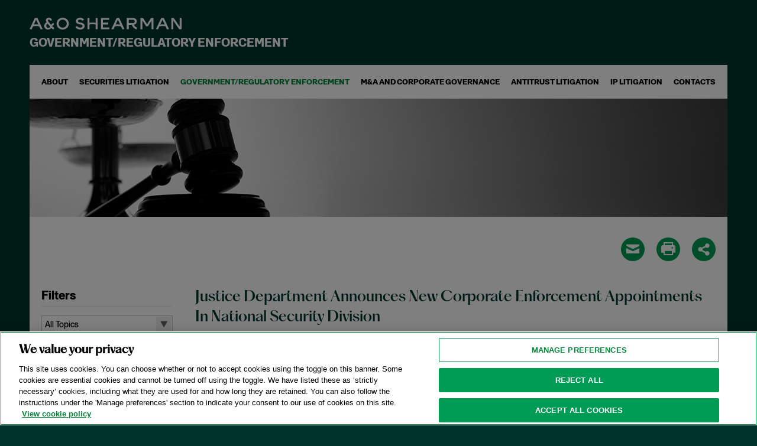

--- FILE ---
content_type: text/html;charset=UTF-8
request_url: https://www.lit-wc.aoshearman.com/Justice-Department-Announces-New-Corporate-Enforcement-Appointments-In-National-Security-Division
body_size: 14900
content:
<!DOCTYPE html>

<!--[if lt IE 7]>      <html lang="en" class="no-js lt-ie9 lt-ie8 lt-ie7"> <![endif]-->
<!--[if IE 7]>         <html lang="en" class="no-js lt-ie9 lt-ie8"> <![endif]-->
<!--[if IE 8]>         <html lang="en" class="no-js lt-ie9"> <![endif]-->
<!--[if gt IE 8]><!--> <html lang="en" class="no-js"> <!--<![endif]-->
	<head>
		<meta charset="utf-8">
		<meta http-equiv="X-UA-Compatible" content="IE=edge,chrome=1">

			<meta name="viewport" content="width=device-width, initial-scale=1">
		
 		
		<meta name="section" content="">
		<meta name="title" content="Justice Department Announces New Corporate Enforcement Appointments In National Security Division ">
		<meta name="pageid" content="6256">
		<meta name="itemID" content="13410">
		<meta name="twitter:card" content="summary_large_image">
<meta name="twitter:title" content="Justice Department Announces New Corporate Enforcement Appointments In National Security Division">
<meta name="twitter:description" content="On September 11, 2023, the Justice Department’s National Security Division (the “Division”) announced that it had made key appointments to lead the Division’s Corporate Enforcement program.  The new appointees include Ian Richardson as the first Chief Counsel for Corporate Enforcement and Christian Nauvel as Deputy Chief Counsel for Corporate Enforcement.  Richardson and Nauvel will be tasked with overseeing the Division’s investigation and prosecution of corporate crime deemed to relate to U.S. national security.  The Division had previously announced the establishment of these positions in March 2023, when Deputy Attorney General Lisa Monaco also announced that the Division would add more than 25 prosecutors to investigate and prosecute sanctions evasion, export control violations and other such economic crimes.">
<meta name="twitter:image" content="https://www.lit-wc.aoshearman.com/sitefiles/E13C4539-A673-48FC-BCDC-05A6556D0FC9/og/og_logo_twitter.png">
<meta property="og:type" content="article">
<meta property="og:title" content="Justice Department Announces New Corporate Enforcement Appointments In National Security Division">
<meta property="og:description" content="On September 11, 2023, the Justice Department’s National Security Division (the “Division”) announced that it had made key appointments to lead the Division’s Corporate Enforcement program.  The new appointees include Ian Richardson as the first Chief Counsel for Corporate Enforcement and Christian Nauvel as Deputy Chief Counsel for Corporate Enforcement.  Richardson and Nauvel will be tasked with overseeing the Division’s investigation and prosecution of corporate crime deemed to relate to U.S. national security.  The Division had previously announced the establishment of these positions in March 2023, when Deputy Attorney General Lisa Monaco also announced that the Division would add more than 25 prosecutors to investigate and prosecute sanctions evasion, export control violations and other such economic crimes.">
<meta property="og:url" content="https://www.lit-wc.aoshearman.com/Justice-Department-Announces-New-Corporate-Enforcement-Appointments-In-National-Security-Division">
<meta property="og:image" content="https://www.lit-wc.aoshearman.com/sitefiles/E13C4539-A673-48FC-BCDC-05A6556D0FC9/og/og_logo_default.png">
<meta name="google-site-verification" content="_72e_isrPZicG67xrhwtaP0scYYWo_J6bSKD50mqhmo"/> 
		<DataObject type="action">
      <Attribute name="section" value="" />
      <Attribute name="title" value="Justice Department Announces New Corporate Enforcement Appointments In National Security Division " />
      <Attribute name="pageid" value="6256" />
      <Attribute name="itemID" value="13410" />
    </DataObject>


	
	  	<meta name="description" content="On September 11, 2023, the Justice Department’s National Security Division (the “Division”) announced that it had made key appointments to lead the Division’s Corporate Enforcement program.  The new appointees include Ian Richardson as the first Chief Counsel for Corporate Enforcement and Christian Nauvel as Deputy Chief Counsel for Corporate Enforcement.  Richardson and Nauvel will be tasked with overseeing the Division’s investigation and prosecution of corporate crime deemed to relate to U.S. national security.  The Division had previously announced the establishment of these positions in March 2023, when Deputy Attorney General Lisa Monaco also announced that the Division would add more than 25 prosecutors to investigate and prosecute sanctions evasion, export control violations and other such economic crimes.">
	  	
	<title role="complementary" aria-label="Page Title">Justice Department Announces New Corporate Enforcement Appointments In National Security Division </title>
  <!-- [ Preliminary Content ] -->
  
<!-- OneTrust Cookies Consent Notice start for www.lit-wc.aoshearman.com -->
<script src="https://cdn-ukwest.onetrust.com/consent/0199c542-5169-7f5a-b8fa-120dae426758/otSDKStub.js" data-document-language="true" type="text/javascript" charset="UTF-8" data-domain-script="0199c542-5169-7f5a-b8fa-120dae426758" ></script>
<script type="text/javascript">
function OptanonWrapper() { }
</script>
<!-- OneTrust Cookies Consent Notice end for www.lit-wc.aoshearman.com --> 
  <!-- [/ Preliminary Content ] -->
  <script>
    
      var icx = {"Professional":{"2155":{"ITEMORDER":23,"HASCONTENT":0,"LASTNAME":"Polovoy","FRIENDLY_URL":"http://www.shearman.com/en/people/p/polovoy-brian-h","HIGHLIGHT":0,"FIRSTNAME":"Brian H.","THUMBNAIL":"","FULLNAME":" Brian H. Polovoy "},"2034":{"ITEMORDER":51,"HASCONTENT":0,"LASTNAME":"Kahn","FRIENDLY_URL":"http://www.shearman.com/en/people/k/kahn-daniel","HIGHLIGHT":0,"FIRSTNAME":"Daniel","THUMBNAIL":"","FULLNAME":" Daniel Kahn "},"2154":{"ITEMORDER":21,"HASCONTENT":0,"LASTNAME":"Nathanson","FRIENDLY_URL":"http://www.shearman.com/en/people/n/nathanson-john-a","HIGHLIGHT":0,"FIRSTNAME":"John A.","THUMBNAIL":"","FULLNAME":" John A. Nathanson "},"2032":{"ITEMORDER":48,"HASCONTENT":0,"LASTNAME":"Goldstein","FRIENDLY_URL":"http://www.shearman.com/en/people/g/goldstein-adam","HIGHLIGHT":0,"FIRSTNAME":"Adam J.","THUMBNAIL":"","FULLNAME":" Adam J. Goldstein "},"2152":{"ITEMORDER":12,"HASCONTENT":0,"LASTNAME":"Fortinsky","FRIENDLY_URL":"http://www.shearman.com/en/people/f/fortinsky-jerome-s","HIGHLIGHT":0,"FIRSTNAME":"Jerome S.","THUMBNAIL":"","FULLNAME":" Jerome S. Fortinsky "},"2031":{"ITEMORDER":47,"HASCONTENT":0,"LASTNAME":"Ferguson","FRIENDLY_URL":"https://www.shearman.com/people/f/ferguson-kimberly","HIGHLIGHT":0,"FIRSTNAME":"Kimberly","THUMBNAIL":"","FULLNAME":" Kimberly Ferguson "},"2151":{"ITEMORDER":11,"HASCONTENT":0,"LASTNAME":"Fishbein","FRIENDLY_URL":"http://www.shearman.com/en/people/f/fishbein-stephen","HIGHLIGHT":0,"FIRSTNAME":"Stephen","THUMBNAIL":"","FULLNAME":" Stephen Fishbein "},"2030":{"ITEMORDER":45,"HASCONTENT":0,"LASTNAME":"Ebersole","FRIENDLY_URL":"http://www.shearman.com/en/people/e/ebersole-joshua","HIGHLIGHT":0,"FIRSTNAME":"Joshua","THUMBNAIL":"","FULLNAME":" Joshua Ebersole "},"2150":{"ITEMORDER":7,"HASCONTENT":0,"LASTNAME":"Baskin","FRIENDLY_URL":"http://www.shearman.com/en/people/b/baskin-stuart-j","HIGHLIGHT":0,"FIRSTNAME":"Stuart J.","THUMBNAIL":"","FULLNAME":" Stuart J. Baskin "},"2029":{"ITEMORDER":44,"HASCONTENT":0,"LASTNAME":"Decker","FRIENDLY_URL":"http://www.shearman.com/en/people/d/decker-edward-t","HIGHLIGHT":0,"FIRSTNAME":"Edward T.","THUMBNAIL":"","FULLNAME":" Edward T. Decker "},"2149":{"ITEMORDER":6,"HASCONTENT":0,"LASTNAME":"Anderson","FRIENDLY_URL":"http://www.shearman.com/en/people/a/anderson-paula-howell","HIGHLIGHT":0,"FIRSTNAME":"Paula","THUMBNAIL":"","FULLNAME":" Paula Howell Anderson "},"2027":{"ITEMORDER":43,"HASCONTENT":0,"LASTNAME":"Calandra","FRIENDLY_URL":"http://www.shearman.com/en/people/c/calandra-brian","HIGHLIGHT":0,"FIRSTNAME":"Brian","THUMBNAIL":"","FULLNAME":" Brian Calandra "},"2026":{"ITEMORDER":42,"HASCONTENT":0,"LASTNAME":"Brudnicki","FRIENDLY_URL":"http://www.shearman.com/en/people/b/brudnicki-brittany","HIGHLIGHT":0,"FIRSTNAME":"Brittany","THUMBNAIL":"","FULLNAME":" Brittany Brudnicki "},"2025":{"ITEMORDER":41,"HASCONTENT":0,"LASTNAME":"Adams","FRIENDLY_URL":"http://www.shearman.com/en/people/a/adams-george","HIGHLIGHT":0,"FIRSTNAME":"George B.","THUMBNAIL":"","FULLNAME":" George B. Adams "},"2364":{"ITEMORDER":22,"HASCONTENT":0,"LASTNAME":"Newcomb","FRIENDLY_URL":"http://www.shearman.com/en/people/n/newcomb-danforth","HIGHLIGHT":0,"FIRSTNAME":"Danforth","THUMBNAIL":"","FULLNAME":" Danforth Newcomb "},"2165":{"ITEMORDER":40,"HASCONTENT":0,"LASTNAME":"Burke","FRIENDLY_URL":"http://www.shearman.com/en/people/b/burke-brian-g","HIGHLIGHT":0,"FIRSTNAME":"Brian G.","THUMBNAIL":"","FULLNAME":" Brian G. Burke "},"2164":{"ITEMORDER":39,"HASCONTENT":0,"LASTNAME":"Rickard","FRIENDLY_URL":"http://www.shearman.com/en/people/r/rickard-jo","HIGHLIGHT":0,"FIRSTNAME":"Jo","THUMBNAIL":"","FULLNAME":" Jo Rickard "},"2163":{"ITEMORDER":38,"HASCONTENT":0,"LASTNAME":"Charlwood","FRIENDLY_URL":"http://www.shearman.com/en/people/c/charlwood-susanna","HIGHLIGHT":0,"FIRSTNAME":"Susanna","THUMBNAIL":"","FULLNAME":" Susanna Charlwood "},"2042":{"ITEMORDER":64,"HASCONTENT":0,"LASTNAME":"Schultz","FRIENDLY_URL":"http://www.shearman.com/en/people/s/schultz-emily","HIGHLIGHT":0,"FIRSTNAME":"Emily","THUMBNAIL":"","FULLNAME":" Emily Schultz "},"2162":{"ITEMORDER":37,"HASCONTENT":0,"LASTNAME":"Robbins","FRIENDLY_URL":"http://www.shearman.com/en/people/r/robbins-patrick-d","HIGHLIGHT":0,"FIRSTNAME":"Patrick D.","THUMBNAIL":"","FULLNAME":" Patrick D. Robbins "},"2041":{"ITEMORDER":60,"HASCONTENT":0,"LASTNAME":"Nick","FRIENDLY_URL":"http://www.shearman.com/en/people/n/nick-andrew","HIGHLIGHT":0,"FIRSTNAME":"Andrew","THUMBNAIL":"","FULLNAME":" Andrew Nick "},"2161":{"ITEMORDER":35,"HASCONTENT":0,"LASTNAME":"Cove, Jr.","FRIENDLY_URL":"http://www.shearman.com/en/people/c/cove-john","HIGHLIGHT":0,"FIRSTNAME":"John F.","THUMBNAIL":"","FULLNAME":" John F. Cove, Jr. "},"2040":{"ITEMORDER":59,"HASCONTENT":0,"LASTNAME":"McRoskey","FRIENDLY_URL":"http://www.shearman.com/en/people/m/mcroskey-kevin","HIGHLIGHT":0,"FIRSTNAME":"Kevin","THUMBNAIL":"","FULLNAME":" Kevin McRoskey "},"2160":{"ITEMORDER":33,"HASCONTENT":0,"LASTNAME":"Urofsky","FRIENDLY_URL":"http://www.shearman.com/en/people/u/urofsky-philip","HIGHLIGHT":0,"FIRSTNAME":"Philip","THUMBNAIL":"","FULLNAME":" Philip Urofsky "},"2039":{"ITEMORDER":57,"HASCONTENT":0,"LASTNAME":"Martin","FRIENDLY_URL":"http://www.shearman.com/en/people/m/martin-randall","HIGHLIGHT":0,"FIRSTNAME":"Randall","THUMBNAIL":"","FULLNAME":" Randall Martin "},"2159":{"ITEMORDER":28,"HASCONTENT":0,"LASTNAME":"Tallon","FRIENDLY_URL":"http://www.shearman.com/en/people/t/tallon-james-p","HIGHLIGHT":0,"FIRSTNAME":"James P.","THUMBNAIL":"","FULLNAME":" James P. Tallon "},"2038":{"ITEMORDER":56,"HASCONTENT":0,"LASTNAME":"Marinello","FRIENDLY_URL":"http://www.shearman.com/en/people/m/marinello-anthony","HIGHLIGHT":0,"FIRSTNAME":"Anthony D.","THUMBNAIL":"","FULLNAME":" Anthony D. Marinello "},"2037":{"ITEMORDER":54,"HASCONTENT":0,"LASTNAME":"Lee","FRIENDLY_URL":"http://www.shearman.com/en/people/l/lee-grace-j","HIGHLIGHT":0,"FIRSTNAME":"Grace J.","THUMBNAIL":"","FULLNAME":" Grace J. Lee "},"3005":{"ITEMORDER":61,"HASCONTENT":0,"LASTNAME":"Pennisi","FRIENDLY_URL":"https://www.shearman.com/people/p/pennisi-mary","HIGHLIGHT":0,"FIRSTNAME":"Mary","THUMBNAIL":"","FULLNAME":" Mary Christina Pennisi "},"2157":{"ITEMORDER":26,"HASCONTENT":0,"LASTNAME":"Schwed","FRIENDLY_URL":"http://www.shearman.com/en/people/s/schwed-richard-f","HIGHLIGHT":0,"FIRSTNAME":"Richard F.","THUMBNAIL":"","FULLNAME":" Richard F. Schwed "},"2036":{"ITEMORDER":53,"HASCONTENT":0,"LASTNAME":"Klebanoff","FRIENDLY_URL":"http://www.shearman.com/en/people/k/klebanoff-benjamin","HIGHLIGHT":0,"FIRSTNAME":"Benjamin","THUMBNAIL":"","FULLNAME":" Benjamin Klebanoff "},"2156":{"ITEMORDER":25,"HASCONTENT":0,"LASTNAME":"Roll III","FRIENDLY_URL":"http://www.shearman.com/en/people/r/roll-william-jf","HIGHLIGHT":0,"FIRSTNAME":"William J.F.","THUMBNAIL":"","FULLNAME":" William J.F. Roll III "},"2035":{"ITEMORDER":52,"HASCONTENT":0,"LASTNAME":"Kitt","FRIENDLY_URL":"http://www.shearman.com/en/people/k/kitt-dennis","HIGHLIGHT":0,"FIRSTNAME":"Dennis","THUMBNAIL":"","FULLNAME":" Dennis Kitt "},"1954":{"ITEMORDER":9,"HASCONTENT":0,"LASTNAME":"Craner","FRIENDLY_URL":"http://www.shearman.com/en/people/c/craner-matthew","HIGHLIGHT":0,"FIRSTNAME":"Matthew","THUMBNAIL":"","FULLNAME":" Matthew L. Craner "},"2405":{"ITEMORDER":55,"HASCONTENT":0,"LASTNAME":"Lopez","FRIENDLY_URL":"http://www.shearman.com/en/people/l/lopez-alexander-j","HIGHLIGHT":0,"FIRSTNAME":"Alexander J.","THUMBNAIL":"","FULLNAME":" Alexander J. Lopez "},"1953":{"ITEMORDER":4,"HASCONTENT":0,"LASTNAME":"Hakki","FRIENDLY_URL":"http://www.shearman.com/en/people/h/hakki-adam-s","HIGHLIGHT":0,"FIRSTNAME":"Adam","THUMBNAIL":"","FULLNAME":" Adam S. Hakki "},"2404":{"ITEMORDER":50,"HASCONTENT":0,"LASTNAME":"Huang","FRIENDLY_URL":"https://www.shearman.com/people/h/huang-zhaohua","HIGHLIGHT":0,"FIRSTNAME":"Zhaohua","THUMBNAIL":"","FULLNAME":" Zhaohua Huang "},"2401":{"ITEMORDER":46,"HASCONTENT":0,"LASTNAME":"Embree","FRIENDLY_URL":"http://www.shearman.com/en/people/e/embree-erica","HIGHLIGHT":0,"FIRSTNAME":"Erica","THUMBNAIL":"","FULLNAME":" Erica Embree "},"1959":{"ITEMORDER":15,"HASCONTENT":0,"LASTNAME":"Gueli","FRIENDLY_URL":"http://www.shearman.com/en/people/g/gueli-john","HIGHLIGHT":0,"FIRSTNAME":"John","THUMBNAIL":"","FULLNAME":" John Gueli "},"1958":{"ITEMORDER":36,"HASCONTENT":0,"LASTNAME":"Laguardia","FRIENDLY_URL":"http://www.shearman.com/en/people/l/laguardia-daniel-hr","HIGHLIGHT":0,"FIRSTNAME":"Daniel","THUMBNAIL":"","FULLNAME":" Daniel H.R. Laguardia "},"1957":{"ITEMORDER":19,"HASCONTENT":0,"LASTNAME":"Lewis","FRIENDLY_URL":"http://www.shearman.com/en/people/l/lewis-daniel","HIGHLIGHT":0,"FIRSTNAME":"Daniel","THUMBNAIL":"","FULLNAME":" Daniel Lewis "},"1956":{"ITEMORDER":24,"HASCONTENT":0,"LASTNAME":"Resetarits","FRIENDLY_URL":"http://www.shearman.com/en/people/r/resetarits-jeffrey-j","HIGHLIGHT":0,"FIRSTNAME":"Jeffrey","THUMBNAIL":"","FULLNAME":" Jeffrey J. Resetarits "},"1955":{"ITEMORDER":10,"HASCONTENT":0,"LASTNAME":"Dunoguè","FRIENDLY_URL":"http://www.shearman.com/en/people/d/dunogue-agnes","HIGHLIGHT":0,"FIRSTNAME":"Agnès","THUMBNAIL":"","FULLNAME":" Agnès Dunoguè "},"2067":{"ITEMORDER":67,"HASCONTENT":0,"LASTNAME":"Weingart","FRIENDLY_URL":"https://www.shearman.com/people/w/weingart-jon","HIGHLIGHT":0,"FIRSTNAME":"Jon","THUMBNAIL":"","FULLNAME":" Jon Weingart "},"2066":{"ITEMORDER":65,"HASCONTENT":0,"LASTNAME":"Schwartz","FRIENDLY_URL":"http://www.shearman.com/en/people/s/schwartz-shaina","HIGHLIGHT":0,"FIRSTNAME":"Shaina","THUMBNAIL":"","FULLNAME":" Shaina Schwartz "},"2065":{"ITEMORDER":58,"HASCONTENT":0,"LASTNAME":"McCabe","FRIENDLY_URL":"https://www.shearman.com/people/m/mccabe-robert","HIGHLIGHT":0,"FIRSTNAME":"Robert","THUMBNAIL":"","FULLNAME":" Robert McCabe "},"2064":{"ITEMORDER":63,"HASCONTENT":0,"LASTNAME":"Selesnick","FRIENDLY_URL":"javascript: void(0)","HIGHLIGHT":0,"FIRSTNAME":"David","THUMBNAIL":"","FULLNAME":" David Selesnick "},"2062":{"ITEMORDER":17,"HASCONTENT":0,"LASTNAME":"Hoschander","FRIENDLY_URL":"http://www.shearman.com/en/people/h/hoschander-jeffrey","HIGHLIGHT":0,"FIRSTNAME":"Jeffrey D.","THUMBNAIL":"","FULLNAME":" Jeffrey D. Hoschander "},"3030":{"ITEMORDER":31,"HASCONTENT":0,"LASTNAME":"Petkoski","FRIENDLY_URL":"https://www.shearman.com/en/people/p/petkoski-djordje","HIGHLIGHT":0,"FIRSTNAME":"Djordje","THUMBNAIL":"","FULLNAME":" Djordje Petkoski "},"2061":{"ITEMORDER":8,"HASCONTENT":0,"LASTNAME":"Brennan","FRIENDLY_URL":"http://www.shearman.com/en/people/b/brennan-k-mallory","HIGHLIGHT":0,"FIRSTNAME":"K. Mallory","THUMBNAIL":"","FULLNAME":" K. Mallory Brennan "},"1963":{"ITEMORDER":18,"HASCONTENT":0,"LASTNAME":"LaVigne","FRIENDLY_URL":"http://www.shearman.com/en/people/l/lavigne-christopher-l","HIGHLIGHT":0,"FIRSTNAME":"Christopher","THUMBNAIL":"","FULLNAME":" Christopher L. LaVigne "},"3029":{"ITEMORDER":29,"HASCONTENT":0,"LASTNAME":"Higbee","FRIENDLY_URL":"javascript: void(0)","HIGHLIGHT":0,"FIRSTNAME":"David","THUMBNAIL":"","FULLNAME":" David A. Higbee "},"1962":{"ITEMORDER":30,"HASCONTENT":0,"LASTNAME":"Lanpher","FRIENDLY_URL":"http://www.shearman.com/en/people/l/lanpher-mark-d","HIGHLIGHT":0,"FIRSTNAME":"Mark","THUMBNAIL":"","FULLNAME":" Mark D. Lanpher "},"1961":{"ITEMORDER":5,"HASCONTENT":0,"LASTNAME":"Aaron","FRIENDLY_URL":"http://www.shearman.com/en/people/a/aaron-jaculin","HIGHLIGHT":0,"FIRSTNAME":"Jaculin","THUMBNAIL":"","FULLNAME":" Jaculin Aaron "},"3028":{"ITEMORDER":20,"HASCONTENT":0,"LASTNAME":"Makin","FRIENDLY_URL":"https://www.shearman.com/people/m/makin-thomas-r","HIGHLIGHT":0,"FIRSTNAME":"Thomas","THUMBNAIL":"","FULLNAME":" Thomas R. Makin "},"1960":{"ITEMORDER":14,"HASCONTENT":0,"LASTNAME":"Goudiss","FRIENDLY_URL":"http://www.shearman.com/en/people/g/goudiss-alan-s","HIGHLIGHT":0,"FIRSTNAME":"Alan","THUMBNAIL":"","FULLNAME":" Alan S. Goudiss "},"3027":{"ITEMORDER":16,"HASCONTENT":0,"LASTNAME":"Hannemann","FRIENDLY_URL":"https://www.shearman.com/people/h/hannemann-mark","HIGHLIGHT":0,"FIRSTNAME":"Mark","THUMBNAIL":"","FULLNAME":" Mark Hannemann "},"3026":{"ITEMORDER":49,"HASCONTENT":0,"LASTNAME":"Haney","FRIENDLY_URL":"https://www.shearman.com/people/h/haney-timothy-j","HIGHLIGHT":0,"FIRSTNAME":"Timothy","THUMBNAIL":"","FULLNAME":" Timothy J. Haney "},"3025":{"ITEMORDER":34,"HASCONTENT":0,"LASTNAME":"Berkowitz","FRIENDLY_URL":"https://www.shearman.com/people/b/berkowitz-matthew-gregory","HIGHLIGHT":0,"FIRSTNAME":"Matthew","THUMBNAIL":"","FULLNAME":" Matthew Berkowitz "}},"videos_order":[],"sitePageManager_order":[6238,6266,13117,13116,13476,13522,13114,13113,13112,6279,6252,6270,6282,6256,6275,7866,8146,6240,6254,6248,6245,6250,6251],"Practice":{},"labels_order":["admin - hide vcard bio url","admin - main practice label","admin - news and pubs main","admin - prac detail","admin - practice - refs - plural","admin - practice label dd - main","admin - practice label dd - sub","admin - profs - pres - news","admin - rep matter title","admin - rep matters main","back to","bio detail admissions","bio detail biography","bio detail education","bio detail news and publications","bio detail practices","bio detail recognition","bio detail rep matters","blog filter attorney","blog filter category","blog filter month","blog filter practice","blog links and downloads","blog listing attorney","blog listing attorney plural","blog listing category","blog listing category plural","blogs view all","contact email bottom line","contact field email","contact field message","contact field name","contact field phone","contact field subject","contact post-limit error","contact session-expiry error","contact submit button","contact thank-you message","contact validate e-mail","contact validate minlength","contact validate required","continue with e-mail","email login button","email login email","email login name","email login phone","email login post-limit error","email login validate required","eps binder","eps binder added","eps email body","eps email bottom line","eps email link","eps email subject","eps print","eps share","events - go to past","events - go to upcoming","events - past","events - upcoming","events - view all","experience ipp tab","experience tagline","faq a","faq filter category","faq q","filter and/or","filter attorney","filter by","filter matter type","filter office","filter practice","filters","homepage featured attorneys more","homepage featured attorneys title","homepage news title","homepage view all news","lightbox back to site","lightbox load in main window","mobile send email","mobile view desktop version","mobile view mobile site","news and pubs ipp tab","news filter type","news heading date","news heading title","news landing view all","news tagline","news type view all","news view all","no label - created by cat type","no label - created by cat type","practice landing read more","practice landing read more","prof filter office","prof filter practice","prof filter type","prof filter type","prof heading e-mail","prof heading name","prof heading office","prof heading phone","prof heading title","professional filter type","profs contact email","profs contact fax","profs contact tel","profs contact v-card","profs landing view profile","profs tagline","recent posts","resources filter category","return to matter details","return to news details","right-nav attorneys title","right-nav experience title","right-nav news and pubs title","right-nav overview title","right-nav practice areas","right-nav resources title","right-nav summary title","rss feed","search button","search prefill","share by email","share links email body","share links email subject","share modal title","simple login button","simple login password","simple password invalid password","simple password post-limit error","simple password validate required","subscribe","unassigned matters group","video filter attorney","video filter category","video filter practice","video listing attorney","video listing attorney plural","video listing practice","video listing practice plural","videos subscribe"],"Practice_order":[],"sitePageManager":{"6252":{"INDEXID":6252,"PAGETITLE":"Blog","PARENTID":6279,"TIER":2,"INCLUDENAME":"blogs.inc"},"8146":{"INDEXID":8146,"PAGETITLE":"IP Litigation","PARENTID":6238,"TIER":1,"INCLUDENAME":""},"6240":{"INDEXID":6240,"PAGETITLE":"Contacts","PARENTID":6238,"TIER":1,"INCLUDENAME":""},"6251":{"INDEXID":6251,"PAGETITLE":"Site Login","PARENTID":6238,"TIER":1,"INCLUDENAME":"simplelogin.inc"},"6254":{"INDEXID":6254,"PAGETITLE":"News & Publications","PARENTID":6241,"TIER":2,"INCLUDENAME":"news_detail.inc"},"6275":{"INDEXID":6275,"PAGETITLE":" M&A and Corporate Governance","PARENTID":6238,"TIER":1,"INCLUDENAME":""},"6256":{"INDEXID":6256,"PAGETITLE":"","PARENTID":6282,"TIER":2,"INCLUDENAME":"blogs_detail.inc"},"6245":{"INDEXID":6245,"PAGETITLE":"404 - Page Not Found","PARENTID":6238,"TIER":1,"INCLUDENAME":"404.inc"},"6266":{"INDEXID":6266,"PAGETITLE":"Legal Notices","PARENTID":6238,"TIER":1,"INCLUDENAME":""},"6279":{"INDEXID":6279,"PAGETITLE":"About","PARENTID":6238,"TIER":1,"INCLUDENAME":""},"6270":{"INDEXID":6270,"PAGETITLE":"Securities Litigation","PARENTID":6238,"TIER":1,"INCLUDENAME":""},"6250":{"INDEXID":6250,"PAGETITLE":"Page Error","PARENTID":6238,"TIER":1,"INCLUDENAME":"error.inc"},"6282":{"INDEXID":6282,"PAGETITLE":"Government/Regulatory Enforcement","PARENTID":6238,"TIER":1,"INCLUDENAME":""},"6238":{"INDEXID":6238,"PAGETITLE":"","PARENTID":0,"TIER":0,"INCLUDENAME":"blogs.inc"},"13114":{"INDEXID":13114,"PAGETITLE":"Financial Information","PARENTID":6238,"TIER":1,"INCLUDENAME":""},"7866":{"INDEXID":7866,"PAGETITLE":"Antitrust Litigation","PARENTID":6238,"TIER":1,"INCLUDENAME":""},"13522":{"INDEXID":13522,"PAGETITLE":"Privacy Policy","PARENTID":6238,"TIER":1,"INCLUDENAME":""},"6248":{"INDEXID":6248,"PAGETITLE":"Site Map","PARENTID":6238,"TIER":1,"INCLUDENAME":"sitemap.inc"},"13112":{"INDEXID":13112,"PAGETITLE":"Country Specific Legal Notices","PARENTID":6238,"TIER":1,"INCLUDENAME":""},"13476":{"INDEXID":13476,"PAGETITLE":"Cookie Policy","PARENTID":6238,"TIER":1,"INCLUDENAME":"staticcontent.inc"},"13113":{"INDEXID":13113,"PAGETITLE":"Copyright","PARENTID":6238,"TIER":1,"INCLUDENAME":""},"13116":{"INDEXID":13116,"PAGETITLE":"Complaints","PARENTID":6238,"TIER":1,"INCLUDENAME":""},"13117":{"INDEXID":13117,"PAGETITLE":"Accessibility","PARENTID":6238,"TIER":1,"INCLUDENAME":""}},"labels":{"video listing practice":{"OUTPUT":"Practice","TOKEN":"video listing practice","DEFAULTOUTPUT":"PRACTICE"},"experience tagline":{"OUTPUT":"","TOKEN":"experience tagline","DEFAULTOUTPUT":"BFA partners have represented plaintiffs in the below matters."},"eps binder":{"OUTPUT":"","TOKEN":"eps binder","DEFAULTOUTPUT":"Binder"},"contact post-limit error":{"OUTPUT":"","TOKEN":"contact post-limit error","DEFAULTOUTPUT":"You have reached the post limit for this contact form. Please try again later."},"filters":{"OUTPUT":"Filters","TOKEN":"filters","DEFAULTOUTPUT":"FILTERS"},"news landing view all":{"OUTPUT":"","TOKEN":"news landing view all","DEFAULTOUTPUT":"View All"},"practice landing read more":[{"OUTPUT":"","TOKEN":"practice landing read more","DEFAULTOUTPUT":"Read More"},{"OUTPUT":"","TOKEN":"practice landing read more","DEFAULTOUTPUT":"Read More"}],"prof heading name":{"OUTPUT":"","TOKEN":"prof heading name","DEFAULTOUTPUT":"Name"},"bio detail biography":{"OUTPUT":"","TOKEN":"bio detail biography","DEFAULTOUTPUT":"Biography"},"faq filter category":{"OUTPUT":"","TOKEN":"faq filter category","DEFAULTOUTPUT":"Category"},"blog listing attorney plural":{"OUTPUT":"Attorneys","TOKEN":"blog listing attorney plural","DEFAULTOUTPUT":"ATTORNEYS"},"email login post-limit error":{"OUTPUT":"","TOKEN":"email login post-limit error","DEFAULTOUTPUT":"You have reached the post limit for this login form. Please try again later."},"right-nav overview title":{"OUTPUT":"","TOKEN":"right-nav overview title","DEFAULTOUTPUT":"Overview"},"admin - practice - refs - plural":{"OUTPUT":"","TOKEN":"admin - practice - refs - plural","DEFAULTOUTPUT":"Practices"},"homepage view all news":{"OUTPUT":"","TOKEN":"homepage view all news","DEFAULTOUTPUT":"View All News"},"prof heading phone":{"OUTPUT":"","TOKEN":"prof heading phone","DEFAULTOUTPUT":"Phone"},"events - go to upcoming":{"OUTPUT":"","TOKEN":"events - go to upcoming","DEFAULTOUTPUT":"Upcoming Events"},"contact field name":{"OUTPUT":"","TOKEN":"contact field name","DEFAULTOUTPUT":"Name"},"contact field phone":{"OUTPUT":"","TOKEN":"contact field phone","DEFAULTOUTPUT":"Phone"},"lightbox load in main window":{"OUTPUT":"","TOKEN":"lightbox load in main window","DEFAULTOUTPUT":"Load in Main Window"},"recent posts":{"OUTPUT":"Recent Posts","TOKEN":"recent posts","DEFAULTOUTPUT":"RECENT POSTS"},"news filter type":{"OUTPUT":"","TOKEN":"news filter type","DEFAULTOUTPUT":"All Types"},"admin - hide vcard bio url":{"OUTPUT":"","TOKEN":"admin - hide vcard bio url","DEFAULTOUTPUT":"Show Bio URL in VCard"},"contact field email":{"OUTPUT":"","TOKEN":"contact field email","DEFAULTOUTPUT":"E-Mail"},"profs tagline":{"OUTPUT":"","TOKEN":"profs tagline","DEFAULTOUTPUT":"Search for an attorney below"},"filter attorney":{"OUTPUT":"","TOKEN":"filter attorney","DEFAULTOUTPUT":"All Attorneys"},"admin - rep matters main":{"OUTPUT":"","TOKEN":"admin - rep matters main","DEFAULTOUTPUT":"Representative Matters"},"unassigned matters group":{"OUTPUT":"","TOKEN":"unassigned matters group","DEFAULTOUTPUT":"Other Representative Matters"},"contact validate required":{"OUTPUT":"","TOKEN":"contact validate required","DEFAULTOUTPUT":"This field is required."},"admin - prac detail":{"OUTPUT":"","TOKEN":"admin - prac detail","DEFAULTOUTPUT":"Practice"},"contact field message":{"OUTPUT":"","TOKEN":"contact field message","DEFAULTOUTPUT":"Message"},"right-nav news and pubs title":{"OUTPUT":"News & Publications","TOKEN":"right-nav news and pubs title","DEFAULTOUTPUT":"NEWS & PUBLICATIONS"},"news type view all":{"OUTPUT":"","TOKEN":"news type view all","DEFAULTOUTPUT":"View All"},"eps email bottom line":{"OUTPUT":"","TOKEN":"eps email bottom line","DEFAULTOUTPUT":"This message was submitted from the #Request.siteTitle# web site on #dateformat(now(),'mmmm d, yyyy')# at #timeformat(now(),'HH:nn:ss')#"},"blogs view all":{"OUTPUT":"","TOKEN":"blogs view all","DEFAULTOUTPUT":"View All"},"profs contact fax":{"OUTPUT":"","TOKEN":"profs contact fax","DEFAULTOUTPUT":"Fax"},"prof heading e-mail":{"OUTPUT":"","TOKEN":"prof heading e-mail","DEFAULTOUTPUT":"E-mail"},"profs contact tel":{"OUTPUT":"","TOKEN":"profs contact tel","DEFAULTOUTPUT":"Tel"},"bio detail education":{"OUTPUT":"Education","TOKEN":"bio detail education","DEFAULTOUTPUT":"EDUCATION"},"email login button":{"OUTPUT":"","TOKEN":"email login button","DEFAULTOUTPUT":"Send"},"admin - rep matter title":{"OUTPUT":"","TOKEN":"admin - rep matter title","DEFAULTOUTPUT":"Matter (Title)"},"back to":{"OUTPUT":"","TOKEN":"back to","DEFAULTOUTPUT":"Back to"},"simple login button":{"OUTPUT":"","TOKEN":"simple login button","DEFAULTOUTPUT":"Sign-In"},"blog filter category":{"OUTPUT":"All Topics","TOKEN":"blog filter category","DEFAULTOUTPUT":"All Categories"},"profs landing view profile":{"OUTPUT":"","TOKEN":"profs landing view profile","DEFAULTOUTPUT":"View #request.proffullname#'s profile"},"contact session-expiry error":{"OUTPUT":"","TOKEN":"contact session-expiry error","DEFAULTOUTPUT":"As a spam-prevention measure, the time limit for this contact form has expired. Please go back and reload the form."},"homepage featured attorneys title":{"OUTPUT":"Featured Attorneys","TOKEN":"homepage featured attorneys title","DEFAULTOUTPUT":"FEATURED ATTORNEYS"},"blog filter month":{"OUTPUT":"","TOKEN":"blog filter month","DEFAULTOUTPUT":"All Months"},"faq q":{"OUTPUT":"","TOKEN":"faq q","DEFAULTOUTPUT":"Q."},"simple login password":{"OUTPUT":"","TOKEN":"simple login password","DEFAULTOUTPUT":"Password"},"right-nav experience title":{"OUTPUT":"Experience","TOKEN":"right-nav experience title","DEFAULTOUTPUT":"EXPERIENCE"},"eps share":{"OUTPUT":"","TOKEN":"eps share","DEFAULTOUTPUT":"Share"},"video listing attorney plural":{"OUTPUT":"Attorneys","TOKEN":"video listing attorney plural","DEFAULTOUTPUT":"ATTORNEYS"},"blog filter attorney":{"OUTPUT":"","TOKEN":"blog filter attorney","DEFAULTOUTPUT":"All Attorneys"},"email login email":{"OUTPUT":"","TOKEN":"email login email","DEFAULTOUTPUT":"Email Address"},"faq a":{"OUTPUT":"","TOKEN":"faq a","DEFAULTOUTPUT":"A."},"resources filter category":{"OUTPUT":"","TOKEN":"resources filter category","DEFAULTOUTPUT":"All Categories"},"simple password invalid password":{"OUTPUT":"","TOKEN":"simple password invalid password","DEFAULTOUTPUT":"Invalid Password. Please try again."},"eps email body":{"OUTPUT":"","TOKEN":"eps email body","DEFAULTOUTPUT":"I thought this page might be of interest to you #request.fullurl#"},"email login name":{"OUTPUT":"","TOKEN":"email login name","DEFAULTOUTPUT":"Name"},"filter by":{"OUTPUT":"Filter By","TOKEN":"filter by","DEFAULTOUTPUT":"FILTER BY"},"prof filter type":[{"OUTPUT":"","TOKEN":"prof filter type","DEFAULTOUTPUT":"Position"},{"OUTPUT":"","TOKEN":"prof filter type","DEFAULTOUTPUT":"Position"}],"prof heading office":{"OUTPUT":"","TOKEN":"prof heading office","DEFAULTOUTPUT":"Office"},"share links email subject":{"OUTPUT":"","TOKEN":"share links email subject","DEFAULTOUTPUT":"A link from the #url.siteName# web site"},"video filter category":{"OUTPUT":"","TOKEN":"video filter category","DEFAULTOUTPUT":"All Channels"},"video listing attorney":{"OUTPUT":"Attorney","TOKEN":"video listing attorney","DEFAULTOUTPUT":"ATTORNEY"},"right-nav resources title":{"OUTPUT":"Resources","TOKEN":"right-nav resources title","DEFAULTOUTPUT":"RESOURCES"},"eps binder added":{"OUTPUT":"","TOKEN":"eps binder added","DEFAULTOUTPUT":"In Binder"},"homepage news title":{"OUTPUT":"News","TOKEN":"homepage news title","DEFAULTOUTPUT":"NEWS"},"news and pubs ipp tab":{"OUTPUT":"","TOKEN":"news and pubs ipp tab","DEFAULTOUTPUT":"News & Publications"},"bio detail news and publications":{"OUTPUT":"","TOKEN":"bio detail news and publications","DEFAULTOUTPUT":"News & Publications"},"contact email bottom line":{"OUTPUT":"","TOKEN":"contact email bottom line","DEFAULTOUTPUT":"This message was submitted from the #Request.siteTitle# web site on #dateformat(now(),'mmmm d, yyyy')# at #timeformat(now(),'HH:nn:ss')#"},"homepage featured attorneys more":{"OUTPUT":"","TOKEN":"homepage featured attorneys more","DEFAULTOUTPUT":"More"},"profs contact v-card":{"OUTPUT":"","TOKEN":"profs contact v-card","DEFAULTOUTPUT":"V-Card"},"mobile view mobile site":{"OUTPUT":"","TOKEN":"mobile view mobile site","DEFAULTOUTPUT":"View Mobile Site"},"prof filter office":{"OUTPUT":"","TOKEN":"prof filter office","DEFAULTOUTPUT":"Office"},"eps email link":{"OUTPUT":"","TOKEN":"eps email link","DEFAULTOUTPUT":"Email"},"professional filter type":{"OUTPUT":"","TOKEN":"professional filter type","DEFAULTOUTPUT":"Position"},"rss feed":{"OUTPUT":"RSS Feed","TOKEN":"rss feed","DEFAULTOUTPUT":"RSS FEED"},"events - view all":{"OUTPUT":"","TOKEN":"events - view all","DEFAULTOUTPUT":"View All"},"blog listing category":{"OUTPUT":"Category","TOKEN":"blog listing category","DEFAULTOUTPUT":"CATEGORY"},"share links email body":{"OUTPUT":"","TOKEN":"share links email body","DEFAULTOUTPUT":"I thought this page might be of interest to you #url.path#"},"blog listing attorney":{"OUTPUT":"Attorney","TOKEN":"blog listing attorney","DEFAULTOUTPUT":"ATTORNEY"},"prof heading title":{"OUTPUT":"","TOKEN":"prof heading title","DEFAULTOUTPUT":"Title"},"return to news details":{"OUTPUT":"","TOKEN":"return to news details","DEFAULTOUTPUT":"Return to the news article"},"right-nav practice areas":{"OUTPUT":"Practice Areas","TOKEN":"right-nav practice areas","DEFAULTOUTPUT":"PRACTICE AREAS"},"news heading date":{"OUTPUT":"","TOKEN":"news heading date","DEFAULTOUTPUT":"Date"},"email login validate required":{"OUTPUT":"","TOKEN":"email login validate required","DEFAULTOUTPUT":"This field is required."},"return to matter details":{"OUTPUT":"","TOKEN":"return to matter details","DEFAULTOUTPUT":"Return to case details"},"admin - practice label dd - main":{"OUTPUT":"","TOKEN":"admin - practice label dd - main","DEFAULTOUTPUT":"Main Practice Areas"},"video listing practice plural":{"OUTPUT":"Practices","TOKEN":"video listing practice plural","DEFAULTOUTPUT":"PRACTICES"},"no label - created by cat type":[{"OUTPUT":"","TOKEN":"no label - created by cat type","DEFAULTOUTPUT":"Publication"},{"OUTPUT":"","TOKEN":"no label - created by cat type","DEFAULTOUTPUT":"News"}],"bio detail rep matters":{"OUTPUT":"","TOKEN":"bio detail rep matters","DEFAULTOUTPUT":"Representative Matters"},"share by email":{"OUTPUT":"","TOKEN":"share by email","DEFAULTOUTPUT":"Send link by email"},"continue with e-mail":{"OUTPUT":"","TOKEN":"continue with e-mail","DEFAULTOUTPUT":"CONTINUE WITH EMAIL"},"news tagline":{"OUTPUT":"","TOKEN":"news tagline","DEFAULTOUTPUT":"Review recent developments, awards and press citations below."},"admin - news and pubs main":{"OUTPUT":"","TOKEN":"admin - news and pubs main","DEFAULTOUTPUT":"News & Publications"},"blog listing category plural":{"OUTPUT":"Categories","TOKEN":"blog listing category plural","DEFAULTOUTPUT":"CATEGORIES"},"eps email subject":{"OUTPUT":"","TOKEN":"eps email subject","DEFAULTOUTPUT":"A link from the #page.HomeInfo.siteName# web site"},"video filter attorney":{"OUTPUT":"","TOKEN":"video filter attorney","DEFAULTOUTPUT":"All Attorneys"},"events - upcoming":{"OUTPUT":"","TOKEN":"events - upcoming","DEFAULTOUTPUT":"Upcoming"},"profs contact email":{"OUTPUT":"","TOKEN":"profs contact email","DEFAULTOUTPUT":"Email"},"admin - profs - pres - news":{"OUTPUT":"","TOKEN":"admin - profs - pres - news","DEFAULTOUTPUT":"News"},"news heading title":{"OUTPUT":"","TOKEN":"news heading title","DEFAULTOUTPUT":"Title"},"admin - main practice label":{"OUTPUT":"","TOKEN":"admin - main practice label","DEFAULTOUTPUT":"Practice Areas"},"prof filter practice":{"OUTPUT":"","TOKEN":"prof filter practice","DEFAULTOUTPUT":"Practice"},"search button":{"OUTPUT":"","TOKEN":"search button","DEFAULTOUTPUT":"Search"},"contact validate e-mail":{"OUTPUT":"","TOKEN":"contact validate e-mail","DEFAULTOUTPUT":"Please enter a valid email address."},"right-nav attorneys title":{"OUTPUT":"Attorneys","TOKEN":"right-nav attorneys title","DEFAULTOUTPUT":"ATTORNEYS"},"filter and/or":{"OUTPUT":"and/or","TOKEN":"filter and/or","DEFAULTOUTPUT":"AND/OR"},"right-nav summary title":{"OUTPUT":"","TOKEN":"right-nav summary title","DEFAULTOUTPUT":"Summary"},"lightbox back to site":{"OUTPUT":"","TOKEN":"lightbox back to site","DEFAULTOUTPUT":"Back to Site"},"simple password validate required":{"OUTPUT":"","TOKEN":"simple password validate required","DEFAULTOUTPUT":"This field is required."},"filter matter type":{"OUTPUT":"","TOKEN":"filter matter type","DEFAULTOUTPUT":"All Types"},"email login phone":{"OUTPUT":"","TOKEN":"email login phone","DEFAULTOUTPUT":"Phone Number"},"admin - practice label dd - sub":{"OUTPUT":"","TOKEN":"admin - practice label dd - sub","DEFAULTOUTPUT":"Sub Practice Areas"},"blog filter practice":{"OUTPUT":"","TOKEN":"blog filter practice","DEFAULTOUTPUT":"All Practices"},"video filter practice":{"OUTPUT":"","TOKEN":"video filter practice","DEFAULTOUTPUT":"All Practices"},"contact field subject":{"OUTPUT":"","TOKEN":"contact field subject","DEFAULTOUTPUT":"New message from web site"},"videos subscribe":{"OUTPUT":"","TOKEN":"videos subscribe","DEFAULTOUTPUT":"Subscribe to videos"},"mobile view desktop version":{"OUTPUT":"View Desktop Version","TOKEN":"mobile view desktop version","DEFAULTOUTPUT":"VIEW DESKTOP VERSION"},"bio detail recognition":{"OUTPUT":"Recognition","TOKEN":"bio detail recognition","DEFAULTOUTPUT":"RECOGNITION"},"bio detail admissions":{"OUTPUT":"Admissions","TOKEN":"bio detail admissions","DEFAULTOUTPUT":"ADMISSIONS"},"blog links and downloads":{"OUTPUT":"Links & Downloads","TOKEN":"blog links and downloads","DEFAULTOUTPUT":"LINKS & DOWNLOADS"},"simple password post-limit error":{"OUTPUT":"","TOKEN":"simple password post-limit error","DEFAULTOUTPUT":"You have reached the post limit for this login form. Please try again later."},"contact validate minlength":{"OUTPUT":"","TOKEN":"contact validate minlength","DEFAULTOUTPUT":"Please enter at least {0} characters."},"bio detail practices":{"OUTPUT":"Practices","TOKEN":"bio detail practices","DEFAULTOUTPUT":"PRACTICES"},"filter practice":{"OUTPUT":"All Topics","TOKEN":"filter practice","DEFAULTOUTPUT":"All Practices"},"share modal title":{"OUTPUT":"","TOKEN":"share modal title","DEFAULTOUTPUT":"You may share a link to this page on any of the sites listed below."},"eps print":{"OUTPUT":"","TOKEN":"eps print","DEFAULTOUTPUT":"Print"},"subscribe":{"OUTPUT":"Subscribe","TOKEN":"subscribe","DEFAULTOUTPUT":"SUBSCRIBE"},"experience ipp tab":{"OUTPUT":"","TOKEN":"experience ipp tab","DEFAULTOUTPUT":"Experience"},"search prefill":{"OUTPUT":"","TOKEN":"search prefill","DEFAULTOUTPUT":"Site Search"},"contact submit button":{"OUTPUT":"","TOKEN":"contact submit button","DEFAULTOUTPUT":"Send"},"news view all":{"OUTPUT":"","TOKEN":"news view all","DEFAULTOUTPUT":"View All"},"filter office":{"OUTPUT":"","TOKEN":"filter office","DEFAULTOUTPUT":"All Offices"},"mobile send email":{"OUTPUT":"","TOKEN":"mobile send email","DEFAULTOUTPUT":"Send email"},"contact thank-you message":{"OUTPUT":"","TOKEN":"contact thank-you message","DEFAULTOUTPUT":"Thank you. Your message has been submitted."},"events - past":{"OUTPUT":"","TOKEN":"events - past","DEFAULTOUTPUT":"Past"},"events - go to past":{"OUTPUT":"","TOKEN":"events - go to past","DEFAULTOUTPUT":"Past Events"}},"videos":{},"Professional_order":[1953,1961,2149,2150,2061,1954,1955,2151,2152,1960,1959,3027,2062,1963,1957,3028,2154,2364,2155,1956,2156,2157,2159,3029,1962,3030,2160,3025,2161,1958,2162,2163,2164,2165,2025,2026,2027,2029,2030,2401,2031,2032,3026,2404,2034,2035,2036,2037,2405,2038,2039,2065,2040,2041,3005,2064,2042,2066,2067]};
    
      icx.siteMode = 'LIVE';
    
      window.mobileMode = 0;
    
  </script>
		
		<base href="//www.lit-wc.aoshearman.com">

    
      <link href="https://www.lit-wc.aoshearman.com/Justice-Department-Announces-New-Corporate-Enforcement-Appointments-In-National-Security-Division" rel="canonical" />
    
		<link rel="stylesheet" href="css/normalize.min.css?1">
		<link id='masterCSS' rel="stylesheet" href="css/master.css?1" media="screen">
		<link id='printCSS' rel="stylesheet" href="css/print.css?1" media="print">
    <link rel="stylesheet" href="js/libs/fancybox/jquery.fancybox.min.css?v=3.5.7" type="text/css" media="screen" />
    <link href="js/libs/nanogallery/nanogallery2.min.css" rel="stylesheet" type="text/css">
		<link id='mainCSS' rel="stylesheet" media="screen" type="text/css" href="/Frameworks/FW3/css/main.css?$pagename=Blogdetail&framework=FW3&variant=0&r=1">
		
		
    <script type="text/javascript" src="js/vendor/modernizr-3.6.0.min.js"></script>
    <script type="text/javascript" src="js/libs/jquery-3.7.1.min.js"></script>
	<script type="text/javascript" src="js/libs//jquery-migrate-3.4.1.min.js"></script>
    <script type="text/javascript" src="js/libs/jquery-ui/jquery-ui.min.js"></script>
    
    <script type="text/javascript" src="js/libs/jquery.hashchange.min.js"></script>
    <script type="text/javascript" src="js/libs/jquery.validate-1.19.5.min.js"></script>
    <script type="text/javascript" src="js/libs/fancybox/jquery.fancybox.min.js"></script>
    
    <script type="text/javascript" src="js/libs/jquery.bxslider.min.js"></script>
    <script type="text/javascript" src="js/libs/nanogallery/jquery.nanogallery2.min.js"></script>
    <script type="text/javascript" src="js/plugins.js"></script>
    <script type="text/javascript" src="js/script.js?v=1"></script>
    <script type="text/javascript" src="js/track_downloads.js"></script>
    <script type="text/javascript" src="js/videogallery.js"></script>
		
		<!--[if IE 8]><script type="text/javascript" src="js/ie8.js"></script><![endif]-->
		
		
		
		<!--[TypeKit]-->
		
			<script type="text/javascript" src="//use.typekit.net/wvr8lzz.js"></script>
		
		<!--[/TypeKit]-->
		
		<script type="text/javascript">try{Typekit.load();}catch(e){}</script>

		
		<script async src="https://www.googletagmanager.com/gtag/js?id=G-L6TWRDMZT0"></script>
<script>
  window.dataLayer = window.dataLayer || [];
  function gtag(){dataLayer.push(arguments);}
  gtag('js', new Date());

  gtag('config', 'G-L6TWRDMZT0');

</script>



  <!-- [ Custom Header Content ] -->
  
  <!-- [/ Header Content ] -->
	</head> 
		<body id="blogs_detail" class="FW3 pblogs_detail" itemID="13410">
	
	
  <section role="complementary" aria-label="Skip link">
  <a href="https://www.lit-wc.aoshearman.com/Justice-Department-Announces-New-Corporate-Enforcement-Appointments-In-National-Security-Division#content" id="skiplink" name="skiplink" style="font-size:.1px; position: absolute;">Skip to Page Content</a>
  </section>
	<!--<div id="load_overlay"></div>-->
	
	
	<section id="noPrint_main" aria-label="Main Content" class="noPrint">
   
	
	<header class="clearfix">
		<div class="wrapper">
			<a class="logoType" alt="This is the link to the home page" aria-label="Justice Department Announces New Corporate Enforcement Appointments In National Security Division link to home page" href="/"></a>
			<span class="optionalTagLine">
			Government/Regulatory Enforcement 
			</span>
		</div>
	</header>
	<!-- <div id='load_overlay'><div class="spinner"></div></div> -->
	<div class="header printOnly">
		<img src="/siteFiles/E13C4539-A673-48FC-BCDC-05A6556D0FC9/printLogo/logo-print1.png" alt="This links to the home page" />
	</div>
  <nav id="mainNav" aria-label="Main Navigation" class="clearfix">
		
<div class="wrapper">
	<ul id="menu">
		
			<li id="menuitem6279" >
			<a  href="https://www.lit.aoshearman.com/">About</a> 
				</li>
		
			<li id="menuitem6270" >
			<a  href="https://www.lit-sl.aoshearman.com/">Securities Litigation</a> 
				</li>
		
			<li id="menuitem6282" class="selected">
			<a  href="https://www.lit-wc.aoshearman.com/">Government/Regulatory Enforcement</a> 
				</li>
		
			<li id="menuitem6275" >
			<a  href="https://www.lit-ma.aoshearman.com/"> M&A and Corporate Governance</a> 
				</li>
		
			<li id="menuitem7866" >
			<a  href="https://www.lit-antitrust.aoshearman.com/">Antitrust Litigation</a> 
				</li>
		
			<li id="menuitem8146" >
			<a  href="https://www.lit-ip.aoshearman.com/">IP Litigation</a> 
				</li>
		
			<li id="menuitem6240" >
			<a  href="https://www.lit.aoshearman.com/attorneys">Contacts</a> 
				</li>
		
		<li class="finish"></li>
	</ul>
</div>


	</nav>
			<div class="global_bg top"></div>
		<div class="global_bg bottom"></div>
	
		<section id="subnav" class="clearfix" aria-label="Sub Navigation">
			<div class="wrapper">
				<a class="back" href="https://www.lit-wc.aoshearman.com/">Back to Government/Regulatory Enforcement</a> 
			</div>
		</section>
		<main>
		<section class="mainWrapper" aria-label="Main Wrapper">
			<div class="wrapper">
				<div class="padding clearfix">
          <div class="subHead pageTitle"></div> 
	
					<section aria-label="Right Content" class="rightContent rightRail_present noLeftNav">
						
	
						
							<div class="rightResources">
									
							<div class="rightPanel rightPanel-filter rightPanel-filters o-sidebar__item">
								<div class="subHead filters o-sidebar__title">Filters</div>
                
								
								<form id="filterform" name="filterform" method="get" accept-charset="utf-8" class="c-filters__form" action="https://www.lit-wc.aoshearman.com/focus" data-formURLType="1">
						 			
						 					<select name="categoryID" id="categoryID" class="js-select-dropdown noreplace custom" aria-label="Filter By All Topics">
								 					<option value="0">All Topics</option>
								 				
								 					<option value="2045">10b-5</option>
								 				
								 					<option value="2094">Administrative Law</option>
								 				
								 					<option value="2151">Admissions</option>
								 				
								 					<option value="2146">Advertisements</option>
								 				
								 					<option value="852">Anti Money Laundering</option>
								 				
								 					<option value="2295">Antitrust Enforcement</option>
								 				
								 					<option value="2007">Bank Secrecy Act</option>
								 				
								 					<option value="2024">Bribery</option>
								 				
								 					<option value="2118">Cease and Desist Order</option>
								 				
								 					<option value="2244">CFPB</option>
								 				
								 					<option value="1897">CFTC</option>
								 				
								 					<option value="2016">Civil Enforcement</option>
								 				
								 					<option value="1318">Class Certification</option>
								 				
								 					<option value="2379">Commodities trading</option>
								 				
								 					<option value="2017">Compliance</option>
								 				
								 					<option value="2056">Conflicts</option>
								 				
								 					<option value="2008">Consent Order</option>
								 				
								 					<option value="2093">Constitution</option>
								 				
								 					<option value="942">Consumer Protection</option>
								 				
								 					<option value="2311">Corporate Enforcement</option>
								 				
								 					<option value="1079">Criminal Enforcement</option>
								 				
								 					<option value="1538">Criminal Enforcement Actions</option>
								 				
								 					<option value="880">Criminal Enforcement Matters</option>
								 				
								 					<option value="1899">Cryptocurrency</option>
								 				
								 					<option value="2002">Cybersecurity</option>
								 				
								 					<option value="2071">Deferred Prosecution Agreement</option>
								 				
								 					<option value="2271">Department of Justice</option>
								 				
								 					<option value="2152">Deterrence</option>
								 				
								 					<option value="1653">Disgorgement</option>
								 				
								 					<option value="2023">DOJ</option>
								 				
								 					<option value="2377">Due Process</option>
								 				
								 					<option value="2380">Energy markets</option>
								 				
								 					<option value="2270">Enforcement</option>
								 				
								 					<option value="1078">Enforcement Actions</option>
								 				
								 					<option value="1860">Enforcement Matters</option>
								 				
								 					<option value="2022">Environmental, Social and Governance (ESG)</option>
								 				
								 					<option value="1748">Exchange Act</option>
								 				
								 					<option value="2294">Export Controls</option>
								 				
								 					<option value="2102">False Claims Act</option>
								 				
								 					<option value="2360">FCA</option>
								 				
								 					<option value="2073">FCPA</option>
								 				
								 					<option value="2240">FERC</option>
								 				
								 					<option value="838">Financial Fraud</option>
								 				
								 					<option value="1749">FinCEN</option>
								 				
								 					<option value="2038">FINRA</option>
								 				
								 					<option value="1481">Foreign Corrupt Practices Act</option>
								 				
								 					<option value="2092">FTC</option>
								 				
								 					<option value="847">Insider Trading</option>
								 				
								 					<option value="2059">Investigations</option>
								 				
								 					<option value="845">Investment Advisors Act</option>
								 				
								 					<option value="2057">Investors</option>
								 				
								 					<option value="2291">Jarkesy</option>
								 				
								 					<option value="881">Judicial Opinions</option>
								 				
								 					<option value="2293">M&amp;A</option>
								 				
								 					<option value="2241">Market Manipulation</option>
								 				
								 					<option value="2147">Marketing Rule</option>
								 				
								 					<option value="2072">Monitorship</option>
								 				
								 					<option value="2145">National Security</option>
								 				
								 					<option value="1900">New York</option>
								 				
								 					<option value="2148">NFT</option>
								 				
								 					<option value="2234">OFAC</option>
								 				
								 					<option value="2025">Plea Agreement</option>
								 				
								 					<option value="879">Policy Statements and Speeches</option>
								 				
								 					<option value="1898">Regulatory Enforcement</option>
								 				
								 					<option value="882">Regulatory Enforcement Matters</option>
								 				
								 					<option value="1973">Sanctions</option>
								 				
								 					<option value="2098">Sarbanes-Oxley</option>
								 				
								 					<option value="2290">SCOTUS</option>
								 				
								 					<option value="1779">SEC</option>
								 				
								 					<option value="2050">Second Circuit</option>
								 				
								 					<option value="1947">Securities Act</option>
								 				
								 					<option value="974">Securities Enforcement Matters</option>
								 				
								 					<option value="2015">Securities Fraud</option>
								 				
								 					<option value="2272">Settlement</option>
								 				
								 					<option value="1995">SPACs</option>
								 				
								 					<option value="1537">Speeches</option>
								 				
								 					<option value="2378">Spoofing</option>
								 				
								 					<option value="2156">Stock Buyback</option>
								 				
								 					<option value="839">Supreme Court</option>
								 				
								 					<option value="2058">Underwriters</option>
								 				
								 					<option value="2084">USAO</option>
								 				
								 					<option value="2376">Wells Process</option>
								 				
								 					<option value="851">Whistleblower</option>
								 				
								 					<option value="2289">Wire Fraud</option>
								 				
								 			</select>
								 		
						 					<select name="yearmonth" id="yearmonth" class="js-select-dropdown noreplace custom" aria-label="Filter By All Months">
								 					<option value="0">All Months</option>
								 				
								 					<option value="2026.01">January 2026</option>
								 				
								 					<option value="2025.12">December 2025</option>
								 				
								 					<option value="2025.11">November 2025</option>
								 				
								 					<option value="2025.10">October 2025</option>
								 				
								 					<option value="2025.09">September 2025</option>
								 				
								 					<option value="2025.08">August 2025</option>
								 				
								 					<option value="2025.07">July 2025</option>
								 				
								 					<option value="2025.06">June 2025</option>
								 				
								 					<option value="2025.05">May 2025</option>
								 				
								 					<option value="2025.04">April 2025</option>
								 				
								 					<option value="2025.03">March 2025</option>
								 				
								 					<option value="2025.02">February 2025</option>
								 				
								 					<option value="2025.01">January 2025</option>
								 				
								 					<option value="2024.12">December 2024</option>
								 				
								 					<option value="2024.11">November 2024</option>
								 				
								 					<option value="2024.10">October 2024</option>
								 				
								 					<option value="2024.09">September 2024</option>
								 				
								 					<option value="2024.08">August 2024</option>
								 				
								 					<option value="2024.07">July 2024</option>
								 				
								 					<option value="2024.06">June 2024</option>
								 				
								 					<option value="2024.04">April 2024</option>
								 				
								 					<option value="2024.03">March 2024</option>
								 				
								 					<option value="2024.02">February 2024</option>
								 				
								 					<option value="2023.12">December 2023</option>
								 				
								 					<option value="2023.11">November 2023</option>
								 				
								 					<option value="2023.10">October 2023</option>
								 				
								 					<option value="2023.09">September 2023</option>
								 				
								 					<option value="2023.08">August 2023</option>
								 				
								 					<option value="2023.07">July 2023</option>
								 				
								 					<option value="2023.06">June 2023</option>
								 				
								 					<option value="2023.05">May 2023</option>
								 				
								 					<option value="2023.04">April 2023</option>
								 				
								 					<option value="2023.03">March 2023</option>
								 				
								 					<option value="2023.02">February 2023</option>
								 				
								 					<option value="2022.12">December 2022</option>
								 				
								 					<option value="2022.11">November 2022</option>
								 				
								 					<option value="2022.10">October 2022</option>
								 				
								 					<option value="2022.09">September 2022</option>
								 				
								 					<option value="2022.08">August 2022</option>
								 				
								 					<option value="2022.07">July 2022</option>
								 				
								 					<option value="2022.06">June 2022</option>
								 				
								 					<option value="2022.05">May 2022</option>
								 				
								 					<option value="2022.04">April 2022</option>
								 				
								 					<option value="2022.03">March 2022</option>
								 				
								 					<option value="2022.02">February 2022</option>
								 				
								 					<option value="2022.01">January 2022</option>
								 				
								 					<option value="2021.12">December 2021</option>
								 				
								 					<option value="2021.11">November 2021</option>
								 				
								 					<option value="2021.10">October 2021</option>
								 				
								 					<option value="2021.09">September 2021</option>
								 				
								 					<option value="2021.08">August 2021</option>
								 				
								 					<option value="2021.07">July 2021</option>
								 				
								 					<option value="2021.06">June 2021</option>
								 				
								 					<option value="2021.05">May 2021</option>
								 				
								 					<option value="2021.04">April 2021</option>
								 				
								 					<option value="2021.03">March 2021</option>
								 				
								 					<option value="2021.02">February 2021</option>
								 				
								 					<option value="2021.01">January 2021</option>
								 				
								 					<option value="2020.12">December 2020</option>
								 				
								 					<option value="2020.11">November 2020</option>
								 				
								 					<option value="2020.10">October 2020</option>
								 				
								 					<option value="2020.08">August 2020</option>
								 				
								 					<option value="2020.06">June 2020</option>
								 				
								 					<option value="2020.05">May 2020</option>
								 				
								 					<option value="2020.04">April 2020</option>
								 				
								 					<option value="2020.03">March 2020</option>
								 				
								 					<option value="2020.01">January 2020</option>
								 				
								 					<option value="2019.12">December 2019</option>
								 				
								 					<option value="2019.11">November 2019</option>
								 				
								 					<option value="2019.10">October 2019</option>
								 				
								 					<option value="2019.09">September 2019</option>
								 				
								 					<option value="2019.08">August 2019</option>
								 				
								 					<option value="2019.07">July 2019</option>
								 				
								 					<option value="2019.06">June 2019</option>
								 				
								 					<option value="2019.05">May 2019</option>
								 				
								 					<option value="2019.04">April 2019</option>
								 				
								 					<option value="2019.03">March 2019</option>
								 				
								 					<option value="2019.02">February 2019</option>
								 				
								 					<option value="2019.01">January 2019</option>
								 				
								 					<option value="2018.12">December 2018</option>
								 				
								 					<option value="2018.11">November 2018</option>
								 				
								 					<option value="2018.10">October 2018</option>
								 				
								 					<option value="2018.09">September 2018</option>
								 				
								 					<option value="2018.08">August 2018</option>
								 				
								 					<option value="2018.07">July 2018</option>
								 				
								 					<option value="2018.06">June 2018</option>
								 				
								 					<option value="2018.05">May 2018</option>
								 				
								 					<option value="2018.04">April 2018</option>
								 				
								 					<option value="2018.03">March 2018</option>
								 				
								 					<option value="2018.02">February 2018</option>
								 				
								 					<option value="2018.01">January 2018</option>
								 				
								 					<option value="2017.12">December 2017</option>
								 				
								 					<option value="2017.11">November 2017</option>
								 				
								 					<option value="2017.10">October 2017</option>
								 				
								 					<option value="2017.09">September 2017</option>
								 				
								 					<option value="2017.08">August 2017</option>
								 				
								 					<option value="2017.07">July 2017</option>
								 				
								 					<option value="2017.06">June 2017</option>
								 				
								 					<option value="2017.05">May 2017</option>
								 				
								 					<option value="2017.04">April 2017</option>
								 				
								 					<option value="2017.03">March 2017</option>
								 				
								 					<option value="2017.02">February 2017</option>
								 				
								 					<option value="2017.01">January 2017</option>
								 				
								 					<option value="2016.12">December 2016</option>
								 				
								 					<option value="2016.11">November 2016</option>
								 				
								 					<option value="2016.10">October 2016</option>
								 				
								 					<option value="2016.09">September 2016</option>
								 				
								 					<option value="2016.08">August 2016</option>
								 				
								 					<option value="2016.07">July 2016</option>
								 				
								 					<option value="2016.06">June 2016</option>
								 				
								 					<option value="2016.05">May 2016</option>
								 				
								 			</select>
								 		
                  <input class="c-filters__btn" type="submit">
							 	</form>
							 </div>
						 
						<div class="rightPanel rightPanel-static rightPanel-recentposts o-sidebar__item">
							<div class="subHead noExpand recentposts o-sidebar__title" id="panel_head_recentposts">Recent Posts</div>
							
								<div class="linkContainer c-sidebarlinks">
							
												<a href="new-doj-fraud-enforcement-division-announced" class="name title">New DOJ Fraud Enforcement Division Announced&nbsp;</a><br />
											
												<a href="cftc-agrees-to-dismiss-with-prejudice-spoofing-action-against-energy-trading-firm" class="name title">CFTC Agrees To Dismiss With Prejudice Spoofing Action Against Energy Trading Firm</a><br />
											
												<a href="private-equity-firm-pays-over-11-million-to-settle-russia-related-sanctions-with-ofac" class="name title">Private Equity Firm Pays Over $11 Million To Settle Russia-Related Sanctions With OFAC</a><br />
											
								</div>
							
						</div>
					
						<div class="rightPanel rightPanel-custom rightPanel-subscribe o-sidebar__item">
							<div class="subHead noExpand subscribe o-sidebar__title" id="panel_head_subscribe">Subscribe</div>
							<div class="customcontent" id="panel_body_subscribe">
								<a class='rss' href='/rss/blogs' target='_blank'>RSS Feed</a>
							</div>
						</div>

					
							</div>
						
	
	
	
						<div class="content" id="content" aria-label="Main Content">
							<a name="content"></a>
							

<ul class="units">
	<li> 
		<a class="js-title title"><h1>Justice Department Announces New Corporate Enforcement Appointments In National Security Division<br  >
&nbsp;</h1></a> 
		<div class="subTitle">10/10/2023</div>
		<div class="txt">
			On September 11, 2023, the Justice Department&rsquo;s National Security Division (the &ldquo;Division&rdquo;) announced that it had made key appointments to lead the Division&rsquo;s Corporate Enforcement program.&nbsp; The new appointees include Ian Richardson as the first Chief Counsel for Corporate Enforcement and Christian Nauvel as Deputy Chief Counsel for Corporate Enforcement.&nbsp; Richardson and Nauvel will be tasked with overseeing the Division&rsquo;s investigation and prosecution of corporate crime deemed to relate to U.S. national security.&nbsp; The Division had previously announced the establishment of these positions in March 2023, when Deputy Attorney General Lisa Monaco also announced that the Division would add more than 25 prosecutors to investigate and prosecute sanctions evasion, export control violations and other such economic crimes.<br  >
<br  >
The appointments come as the Justice Department&mdash;and the United States government more generally&mdash;is increasingly focused on the national security implications of cross-border business dealings.&nbsp; Speaking about the appointments of Richardson and Nauvel, Assistant Attorney General Matthew Olsen explained that &ldquo;[i]n an era of renewed nation-state competition, corporations are on the front lines of the fight to defend [the United States&rsquo;] national security&rdquo; and that the Justice Department has &ldquo;watched with concern as investigations of corporate misconduct increasingly reveal violations of laws that protect the United States.&rdquo;<br  >
<br  >
This growing focus on the intersection of national security and international business is also reflected in Richardson&rsquo;s and Nauvel&rsquo;s resumes.&nbsp; Richardson previously served as an Assistant U.S. Attorney for the Eastern District of New York, where he obtained the Justice Department&rsquo;s first-ever corporate conviction for providing material support to foreign terrorist organizations.&nbsp; Nauvel previously served as Senior Counsel to the Assistant Attorney General for the Justice Department&rsquo;s Criminal Division, and he served as a lead prosecutor in <em  >U.S. v. Huawei</em >, in which the Justice Department charged Chinese telecoms company Huawei with alleged racketeering, sanctions violations and trade secret theft. 
		</div>
		<div class="subList">
      
				<span class="cat">Categories:</span>
				<a href=" https://www.lit-wc.aoshearman.com/focus?categoryid=2023">DOJ</a>,&nbsp;<a href=" https://www.lit-wc.aoshearman.com/focus?categoryid=2145">National Security</a>
				<br />
			
		</div>
	</li>
</ul>


						</div>
	
					</section>
				</div>
			</div>
		</section>
	
</main>
	
<section id="pageTools" aria-label="Page Tools">
	<div class="wrapper clearfix" >
		<ul>
			
			<li class="email"><a href="#" id="email">Email</a></li>
			
			<li class="print"><a href="javascript:window.print()">Print</a></li>
			
			<li class="share"><a class="activate_popup" id="sharelink" href="/shareModal.cfm?1">Share</a></li>
		</ul>
	</div>
</section>

<section id="footerNavSocial" aria-label="Footer Nav" class="clearfix">
	<div class="wrapper clearfix">
		<nav id="footerNav" aria-label="Footer Navigation" class="noPrint">
			<ul>
				
					<li><a href="https://www.aoshearman.com/en/legal-notices" target="_blank">Legal Notices</a></li>
					
						<li class="sep"></li>
					
					<li><a href="https://www.aoshearman.com/en/legal-notices/accessibility" target="_blank">Accessibility</a></li>
					
						<li class="sep"></li>
					
					<li><a href="https://www.aoshearman.com/en/legal-notices/complaints" target="_blank">Complaints</a></li>
					
						<li class="sep"></li>
					
					<li><a href="https://www.lit-wc.aoshearman.com/cookie-policy" >Cookie Policy</a></li>
					
						<li class="sep"></li>
					
					<li><a href="https://www.lit.aoshearman.com/privacy-policy" target="_blank">Privacy Policy</a></li>
					
						<li class="sep"></li>
					
					<li><a href="https://www.aoshearman.com/en/legal-notices/financial-information" target="_blank">Financial Information</a></li>
					
						<li class="sep"></li>
					
					<li><a href="https://www.aoshearman.com/en/legal-notices/copyright" target="_blank">Copyright</a></li>
					
						<li class="sep"></li>
					
					<li><a href="https://www.aoshearman.com/en/legal-notices/country-specific-legal-notices" target="_blank">Country Specific Legal Notices</a></li>
					
						<li class="sep"></li>
					
					<li><a href="https://www.lit-wc.aoshearman.com/sitemap" >Site Map</a></li>
					
			</ul>
		</nav>
		<section class="socialLink" aria-label="Social Links">
				
	</section>
	</div>
</section>

<footer id="footer" class="clearfix">
	<div class="wrapper clearfix">
		<section class="content" class="f_left" aria-label="The Fine Print">
			
				<span class="copyright">&copy; 2025 A&amp;O Shearman. All Rights Reserved.</span>
			
					<p class="smallTxt"><strong  >A&amp;O Shearman was formed on May 1, 2024 by the combination of Shearman &amp; Sterling LLP and Allen &amp; Overy LLP and their respective affiliates (the legacy firms). This content may include material generated by one or more of the legacy firms rather than A&amp;O Shearman.</strong ><br  >
<br  >
Attorney Advertising. Prior results do not guarantee a similar outcome.</p>
			
		</section>
		
				<a class="logo icxlegal" href="https://www.icxlegal.com" target="_blank" alt="icXlegal - The New Standard in Law Firm Websites" aria-label="ICX Legal Web Site"><span class="hidden">www.icxlegal.com</span></a>
			
		<div class="bottom-border"></div>
		<!-- <img src="/Frameworks/FW3/img/footerLogo.png" alt="icXlegal - The New Standard in Law Firm Websites" class="printOnly" /> -->
		
	</div>	
</footer>


<script type="text/javascript">


//Any JS created by the include page which requires jQuery


</script>
<script type="text/javascript" src="js/search.js"></script>
<!--[if lte IE 9]>
  <script type="text/javascript">
		icx.searchAPIURL = 'https://www.lit-wc.aoshearman.com/com/search.cfc';
		if( typeof icx.SearchParams == 'undefined')
			icx.SearchParams = {};
		icx.SearchParams.method = 'searchProxy';
	</script>
	<![endif]-->

<script src="Frameworks/FW3/main.js?1"></script>






<script type="text/javascript">
$(document).ready(function(){
	$('#email').attr('href','mailto:?subject=A%20link%20from%20the%20A%26O%20Shearman%20%7C%20White%20Collar%20%2F%20Regulatory%20Blog%20web%20site&body=I%20thought%20this%20page%20might%20be%20of%20interest%20to%20you%20https%3A%2F%2Fwww%2Elit%2Dwc%2Eaoshearman%2Ecom%2FJustice%2DDepartment%2DAnnounces%2DNew%2DCorporate%2DEnforcement%2DAppointments%2DIn%2DNational%2DSecurity%2DDivision');
	$('#sharelink').attr('href','/shareModal.cfm?path='+encodeURI(window.location.href)+'&siteName=A%26O%20Shearman%20%7C%20White%20Collar%20%2F%20Regulatory%20Blog');
});
</script>


	</section><section id="printOnly_main" class="printOnly" aria-label="Print-only section"></section>
	<span id="csscheck"></span>
	<!-- CUSTOM SCRIPTS -->
	<script>
function customscripts(){
$("#rep_matters_detail .js_topHeader").appendTo("#rep_matters_detail .rightContent"); 
$("#news_detail .js_topHeader").appendTo("#news_detail .rightContent");   
$("#blogs_detail .js_topHeader").appendTo("#blogs_detail .rightContent .content");
$(".FW3 #footerNav").appendTo(".FW3 footer#footer .wrapper");
$(".FWM .homepage-slider h1").appendTo(".FWM #lowerCallouts #position-statement");
$(".FWM .homepage-slider .optional").appendTo(".FWM #lowerCallouts #position-statement");
$(".FWM .homepage-slider li:nth-child(1) a.more.title:first-of-type").appendTo(".FWM #lowerCallouts #position-statement");
}
function create(htmlStr) {
 var frag = document.createDocumentFragment(), temp = document.createElement('div');
 temp.innerHTML = htmlStr;
 while (temp.firstChild) {
  frag.appendChild(temp.firstChild);
 }
 return frag;
}

function insertAfter(referenceNode, newNode) {
    referenceNode.parentNode.insertBefore(newNode, referenceNode.nextSibling);
}

var a = document.getElementById('noPrint_main').getElementsByTagName('a');
for (var i = 0; i < a.length; i++) {
  hr = a[i].getAttribute("href");
  if ((typeof hr != "undefined") && (hr != null)) {
      if ( hr.search('embedGoogleMap') > -1) {
        a[i].className = 'hidden';
      	hr = hr.substr(hr.lastIndexOf('/') + 1);
      	var embed = create('<div id="google-map"><iframe title="map" src="https://www.google.com/maps/'+hr+'" width="680" height="273" frameborder="0" style="border:0" allowfullscreen></iframe></div>')
      	a[i].after(embed);
      } else if (hr.search('embedYoutube') > -1) {
        a[i].className = 'hidden';
      	hr = hr.substr(hr.lastIndexOf('/') + 1);
      	var embed = create('<div id="video-embed"><iframe title="video" src="https://www.youtube.com/embed/'+hr+'" frameborder="0" webkitallowfullscreen mozallowfullscreen allowfullscreen></iframe></div>');
      	insertAfter(a[i],embed);
      } else if (hr.search('embedVimeo') > -1) {
        a[i].className = 'hidden';
      	hr = hr.substr(hr.lastIndexOf('/') + 1);
      	var embed = create('<div id="video-embed"><iframe title="video" src="https://player.vimeo.com/video/'+hr+'" frameborder="0" webkitallowfullscreen mozallowfullscreen allowfullscreen></iframe></div>');
      	insertAfter(a[i],embed);
      } 
    }
}

//Position Statement DIV on Mobile    
 var fragment = create('<div id="position-statement"></div>'); 

  if (document.querySelector(".FWM#home #lowerCallouts .wrapper") != null) {
  document.querySelector(".FWM#home #lowerCallouts .wrapper").appendChild(fragment);
   }

//LOGO IN FOOTER    
 var fragment = create('<img alt="A&O Shearman Logo" src="/siteFiles/E13C4539-A673-48FC-BCDC-05A6556D0FC9/logo/logo-white.svg">'); 

 if (document.querySelector("#footerNavSocial .wrapper") != null) {
  document.querySelector("#footerNavSocial .wrapper").appendChild(fragment);
   }

//COOKIE POLICY PAGE - MANAGE PREFENCES BUTTON    
 var fragment = create('<button id="ot-sdk-btn" class="ot-sdk-show-settings">Cookie settings</button>'); 

 if (document.querySelector("#staticcontent[itemid='13476'] .rightContent .content #preferences-btn") != null) {
  document.querySelector("#staticcontent[itemid='13476'] .rightContent .content #preferences-btn").appendChild(fragment);
   }

//COOKIE POLICY PAGE - COOKIE LIST    
 var fragment = create('<div id="ot-sdk-cookie-policy"></div>'); 

 if (document.querySelector("#staticcontent[itemid='13476'] .rightContent .content #cookie-list") != null) {
  document.querySelector("#staticcontent[itemid='13476'] .rightContent .content #cookie-list").appendChild(fragment);
   }


</script>

<script async src=https://siteimproveanalytics.com/js/siteanalyze_11778.js></script> 
	<script type="text/javascript" src="/_Incapsula_Resource?SWJIYLWA=719d34d31c8e3a6e6fffd425f7e032f3&ns=1&cb=1582095578" async></script></body>
</html><!--@:www.lit-wc.aoshearman.com:1768999129329://-->
 

--- FILE ---
content_type: text/css;charset=UTF-8
request_url: https://www.lit-wc.aoshearman.com/Frameworks/FW3/css/main.css?$pagename=Blogdetail&framework=FW3&variant=0&r=1
body_size: 29317
content:

            /* C:\ICX\Live\ICX_Frameworks\FW3\css\main.css begin */
            /* ==========================================================================
   HTML5 Boilerplate styles - h5bp.com (generated via initializr.com)
   ========================================================================== */

html,
button,
input,
select,
textarea {
    color: #222;
}

body {
    font-size: 1em;
    line-height: 1.4;
    min-width: 320px;
}

::-moz-selection {
    background: #b3d4fc;
    text-shadow: none;
}

::selection {
    background: #b3d4fc;
    text-shadow: none;
}

hr {
    display: block;
    height: 1px;
    border: 0;
    border-top: 1px solid #ccc;
    margin: 1em 0;
    padding: 0;
}

img {
    vertical-align: middle;
}

fieldset {
    border: 0;
    margin: 0;
    padding: 0;
}

textarea {
    resize: vertical;
}

.chromeframe {
    margin: 0.2em 0;
    background: #ccc;
    color: #000;
    padding: 0.2em 0;
}


/* ==========================================================================
   custom styles
   ========================================================================== */
.printOnly {
	display:none;
}	
ul, li{
	list-style-type:none;
}  
ol, ol li {
	list-style-type:decimal;
	padding:0;
	margin:0;
}
ol {
	padding-left:17px;
}  
ul, li, p, h1, h2, h3, h4, h5{
	margin:0;
	padding:0;
}
h1{}
#practice_detail .content h1 {
  font-size: 1.17em;
}

h2 {
	color:#047e86;
	font-family: "futura-pt-condensed-n7", "futura-pt-condensed",sans-serif;
	font-weight: 700;
	font-size:20px;
	line-height:22px;
	margin-bottom:15px;
}
#home h2 {
	color:#047f86;
	font-family: "futura-pt-condensed-n5","futura-pt-condensed",sans-serif;
	margin-bottom:0;
}
h4, #rep_matters_detail .content h1, .js_topHeader h1 {
	color:#047e86;
	font-family: "futura-pt-condensed-n7", "futura-pt-condensed",sans-serif;
	font-weight: 700;
	font-size:20px;
	line-height:22px;
	margin-bottom:15px;
}
.js_topHeader h1 {
	margin-bottom:0;
}
h5{

}
p{

}
a{
	text-decoration:none;
	outline:none;
}
a:link, a:visited {
	color:#047f86
}
a:hover{
	text-decoration:underline;
}
a.more{
	display:inline-block;
	background:#025c65;
	height:33px;
	line-height:33px;
	color:#fff;
	font-family: "futura-pt-condensed-n7", "futura-pt-condensed",sans-serif;
	font-weight: 700;
	padding:0 15px;
	text-align:center;
	border-radius:3px;
}
a.noLink, a.noLink:hover {
	text-decoration:none!important;
	cursor:text;
}
.Indent1 {margin-left:20px;}
.Indent2 {margin-left:40px;}
.Indent3 {margin-left:60px;}
body{
	background:#f5f5f5;
	font-family:georgia;
	font-size:14px;
	color:#6e6e6e;
}

/*inbody links */
a.cklink {
	color:#99dee2;
	text-decoration:none;
}
a.cklink:hover {
	text-decoration:underline;
}
.f_left{
	float:left;
}
.f_right{
	float:right;
}
.row{
	width:100%
}


.ital{
	font-style:italic
}	
.wrapper{
	width:990px;
	margin:0 auto;
	position:relative;
	
	-webkit-box-sizing: border-box; /* Safari/Chrome, other WebKit */
	-moz-box-sizing: border-box;    /* Firefox, other Gecko */
	box-sizing: border-box;         /* Opera/IE 8+ */
}	

a.link, ul.resources li span.icon {
	width:30px;
	height:30px;
	border-radius:15px;
}
ul.resources li span.icon {
	position:absolute;
	display:block;
	left:0;
	top:0;
}
a.rss {
	display:inline-block;
	cursor:pointer;
	padding-left:35px;
	position:relative;
	height:30px;
	line-height:30px;
	font-family:helvetica;
	color:#656565;
	font-size:13px;
	font-weight:bold;
}
.lt-ie9 a.rss {
	font-size:12px
}
a.rss:before {
	content:"";
	display:block;
	position:absolute;
	left:0;
	top:0;
	border-radius:15px;
	background:url("../img/rss_noBg.png") no-repeat center #048087;
	width:30px;
	height:30px;
}
a.rss:hover:before {
	background-color:#474747;
}
a.link.attachment, ul.resources li.dl span.icon {
	background:url("../img/dl_link_noBg.png") no-repeat 8px center #047e86;
	
}
a.link.url, ul.resources li.pg span.icon  {
	background:url("../img/p_link_noBg.png") no-repeat 8px center #047e86;
}
a.link.attachment:hover, a.link.url:hover, ul.resources li span.icon:hover {
	background-color:#474747;
}
ul.resources a:hover span.icon {
	background-color:#474747;
}
ul.ckinput {
	padding-left:17px;
}
ul.ckinput li{
	list-style-type:disc;
}
/* Header */
	header {
		height:130px;
		
		background: #036d74;
		background: -moz-linear-gradient(top,  #036d74 0%, #025a64 100%);
		background: -webkit-gradient(linear, left top, left bottom, color-stop(0%,#036d74), color-stop(100%,#025a64));
		background: -webkit-linear-gradient(top,  #036d74 0%,#025a64 100%);
		background: -o-linear-gradient(top, #036d74 0%, #025a64 100%);
		background: -ms-linear-gradient(top, #036d74 0%, #025a64 100%);
		background: linear-gradient(to bottom, #036d74 0%, #025a64 100%);
		filter: progid:DXImageTransform.Microsoft.gradient( startColorstr='#036d74', endColorstr='#025a64',GradientType=0 );
		border-bottom:1px solid #10737c;
	}
	header .wrapper{
		background:url(../img/fw3_shine.png) -56px center;
		height:130px;
	}
	.optionalTagLine {
		display:none;
	}
	a.logoType {
		background:url(../img/logo.png);
		width:382px;
		height:47px;
		margin:23px auto 0 auto;
		display:block;
	}
/* End of Header */

/* SearchBox */
section.searchBox {
	position:absolute;
	top:0;
	width:100%;
	border-top:5px solid #03464e;
	z-index:2;
}
section.searchBox .srch_wrapper {
	position:absolute;
	top:-29px;
	right:0;
	padding:0 5px 5px 5px;
	background-color:#03464e;
	-webkit-box-sizing: border-box; /* Safari/Chrome, other WebKit */
	-moz-box-sizing: border-box;    /* Firefox, other Gecko */
	box-sizing: border-box;         /* Opera/IE 8+ */
	width:280px;
}
#searchInformation strong span {
	display:inline-block;
}
#resultCountSpinner {
	display:inline-block;
	width:16px;
	height:16px;
	background:url(../img/ajax-loader-tiny.gif);
	position:relative;
	top:2px;
}
#searchLoader {
	display:block;
	width:24px;
	height:24px;
	background:url(../img/ajax-loader-small.gif);	
	margin:0 auto;
}
section.searchBox .srch_wrapper.visible {
	-webkit-box-shadow: 1px 1px 2px 0px rgba(50, 50, 50, 0.75);
	-moz-box-shadow:    1px 1px 2px 0px rgba(50, 50, 50, 0.75);
	box-shadow:         1px 1px 2px 0px rgba(50, 50, 50, 0.75);
}
section.searchBox .srch_wrapper form {

}
section.searchBox .srch_wrapper form .searchField {
	float:left;
	border:0;
	width:210px;
	height:24px;
	padding:3px 5px;
	color:#999;
	-webkit-box-sizing: border-box; /* Safari/Chrome, other WebKit */
	-moz-box-sizing: border-box;    /* Firefox, other Gecko */
	box-sizing: border-box;         /* Opera/IE 8+ */
}
section.searchBox .srch_wrapper form .searchButton {
	float:right;
	width:54px;
	padding:0;
	height:24px;
	border:0;
	line-height:1;
	background-color:#56a1a6;
	-webkit-box-sizing: border-box; /* Safari/Chrome, other WebKit */
	-moz-box-sizing: border-box;    /* Firefox, other Gecko */
	box-sizing: border-box;         /* Opera/IE 8+ */
}
section.searchBox .srch_wrapper form .searchButton:active {
	padding:0;
}
section.searchBox .srch_wrapper form .searchButton span {
	color:#fff;
	font-family:"futura-pt-condensed-n5","futura-pt-condensed",sans-serif;
	font-size: 16px;
	font-weight: bold;
	text-transform:uppercase;

}
.lt-ie9 section.searchBox .srch_wrapper form .searchButton span {
	position:relative;
	right:3px;
}
section.searchBox .srch_wrapper .toggleSearchBox {
	display:inline-block;
	background:url(../img/search_icon.png) center center no-repeat #03464e;
	
	
	
	cursor:pointer;
	position:absolute;
	top:27px;
	right:15px;
	width:30px;
	height:25px;
	border-bottom-left-radius:5px;
	border-bottom-right-radius:5px;
	-webkit-box-shadow: 1px 1px 2px 0px rgba(50, 50, 50, 0.75);
	-moz-box-shadow:    1px 1px 2px 0px rgba(50, 50, 50, 0.75);
	box-shadow:         1px 1px 2px 0px rgba(50, 50, 50, 0.75);
}

.lt-ie9 section.searchBox .srch_wrapper .toggleSearchBox {
	height:22px;
}

/** Search Results **/
#searchInformation {
	color:#047e86;
	font-family: "futura-pt-condensed-n7", "futura-pt-condensed",sans-serif;
	font-weight: 700;
	font-size: 21px;
	padding-bottom:20px;
}
#resultcontainer ul.results {
	list-style-type:decimal;
	list-style-position:inside;
}
#resultcontainer ul.results li.result {
	list-style-type:decimal;
	color:#047e86;
	display:list-item!important;
	font-size:16px;
	margin-bottom:20px;
	padding-bottom:20px;
	border-bottom:1px dotted #dadada;
}
#resultcontainer ul.results li.result .resultTitle {
	display:inline-block;
}
#resultcontainer ul.results li.result:first-child {
	margin-top:0;
}
#resultcontainer ul.results li .resultTitle a {
	color:#047e86;
}	
#resultcontainer ul.results li .resultSnippet {
	font-size:13px;
	color:#6e6e6e;
}
ul.results li a.link {
	position:absolute;
	right:0;
	top:50%;
	margin-top:-25px
}
ul.results li.hasLink {
	position:relative;
	padding-right:45px;
}
/* Main Nav */
	nav#mainNav {
		position:absolute;
		width:100%;
		height:31px;
		margin-top:-45px;
		font-size:15px;
	}
	.lt-ie9 nav#mainNav .wrapper > ul > li:hover ul.second {
		display:block;
	}
	nav#mainNav ul.second{
		width:170px;
		position:absolute;

		overflow:visible;
		left:50%;
		margin-left:-88px;
		z-index:50;	
		margin-top:15px;
		white-space:normal;
		background:rgb(78,135,149);
		background: -moz-linear-gradient(top,  rgba(71,131,146,1) 0%, rgba(71,131,146,0.80) 100%); /* FF3.6+ */
		background: -webkit-gradient(linear, left top, left bottom, color-stop(0%,rgba(71,131,146,1)), color-stop(100%,rgba(71,131,146,0.80))); /* Chrome,Safari4+ */
		background: -webkit-linear-gradient(top,  rgba(71,131,146,1) 0%,rgba(71,131,146,0.80) 100%); /* Chrome10+,Safari5.1+ */
		background: -o-linear-gradient(top,  rgba(71,131,146,1) 0%,rgba(71,131,146,0.80) 100%); /* Opera 11.10+ */
		background: -ms-linear-gradient(top,  rgba(71,131,146,1) 0%,rgba(71,131,146,0.80) 100%); /* IE10+ */
		background: linear-gradient(to bottom,  rgba(71,131,146,1) 0%,rgba(71,131,146,0.80) 100%); /* W3C */
		filter: none;

		-webkit-box-sizing: border-box; /* Safari/Chrome, other WebKit */
		-moz-box-sizing: border-box;    /* Firefox, other Gecko */
		box-sizing: border-box;         /* Opera/IE 8+ */
		
		-webkit-box-shadow: 2px 2px 1px 0px rgba(0, 0, 0, 0.75);
		-moz-box-shadow:    2px 2px 1px 0px rgba(0, 0, 0, 0.75);
		box-shadow:         2px 2px 1px 0px rgba(0, 0, 0, 0.75);

	}
	nav#mainNav li.lastItem ul.second {
		margin-left:-116px;
	}
	nav#mainNav li.lastItem ul.second.twoColumns {
		margin-left:-277px;
	}
	nav#mainNav li.lastItem ul.second:after {
		right:44px;
		left:auto;
	}
	
	nav#mainNav .wrapper > ul > li:first-child ul.second {
		margin-left:-52px;
	}
	nav#mainNav .wrapper > ul > li:first-child ul.second.twoColumns {
		margin-left:-52px;
	}
	nav#mainNav .wrapper > ul > li:first-child ul.second:after {
		left:35px;
		margin-left:0;
	}
	
	nav#mainNav ul.second .fakeSep {
		width:100%;
		height:19px;
		position:absolute;
		top:0;
		left:0;
		margin-top:-18px;
	
	}
	nav#mainNav ul.second li {
		width:100%;
		text-align:center;
		line-height:1;
		padding:0;
		background:none;
		height:auto;
	}
	nav#mainNav ul.second li a, #mainNav li.selected ul.second a {
		white-space:normal;
		text-transform:initial;
		font-family:"futura-pt-condensed-n7", "futura-pt-condensed",sans-serif;
		font-weight:700;
		color:#fff;
		padding:11px 5px;
		border:none;
		display:block;
		background:None;
		
		-webkit-box-sizing: border-box; /* Safari/Chrome, other WebKit */
		-moz-box-sizing: border-box;    /* Firefox, other Gecko */
		box-sizing: border-box;         /* Opera/IE 8+ */
	}
nav#mainNav ul.second li:hover a {

}
table.inlineVideo td {
	padding:15px;
}
nav#mainNav ul.second li a:hover {
	background: rgb(62,122,130); /* Old browsers */
background: -moz-linear-gradient(top,  rgba(62,122,130,1) 0%, rgba(0,88,95,1) 100%); /* FF3.6+ */
background: -webkit-gradient(linear, left top, left bottom, color-stop(0%,rgba(62,122,130,1)), color-stop(100%,rgba(0,88,95,1))); /* Chrome,Safari4+ */
background: -webkit-linear-gradient(top,  rgba(62,122,130,1) 0%,rgba(0,88,95,1) 100%); /* Chrome10+,Safari5.1+ */
background: -o-linear-gradient(top,  rgba(62,122,130,1) 0%,rgba(0,88,95,1) 100%); /* Opera 11.10+ */
background: -ms-linear-gradient(top,  rgba(62,122,130,1) 0%,rgba(0,88,95,1) 100%); /* IE10+ */
background: linear-gradient(to bottom,  rgba(62,122,130,1) 0%,rgba(0,88,95,1) 100%); /* W3C */
filter: progid:DXImageTransform.Microsoft.gradient( startColorstr='#3e7a82', endColorstr='#00585f',GradientType=0 ); /* IE6-9 */

}
nav#mainNav ul.second.twoColumns {
	width:330px;
	margin-left:-174px;
}
nav#mainNav ul.second.twoColumns li {

}
nav#mainNav ul.second ol {
	float:left;
	width:50%;
	text-align:center;
	padding:0;
	-webkit-box-sizing: border-box; /* Safari/Chrome, other WebKit */
	-moz-box-sizing: border-box;    /* Firefox, other Gecko */
	box-sizing: border-box;         /* Opera/IE 8+ */
}
nav#mainNav ul.second ol.left {
	
}
nav#mainNav ul.second ol.right {
	
}
nav#mainNav ul li ul.second:after {
	content:"\25B2";
	color:rgb(78,135,149);
	display:block;
	position:absolute;
	top: 0;
	left: 50%;
	margin-top: -20px;
	font-size: 15px;
	
	transform:scale(2,1); /* W3C */
    -webkit-transform:scale(2,1); /* Safari and Chrome */
    -moz-transform:scale(2,1); /* Firefox */
    -ms-transform:scale(2,1); /* IE 9 */
    -o-transform:scale(2,1); /* Opera */
	z-index:3;
	margin-left:-4px
}
	#mainNav ul li.finish {
		display:none;
	}
	#mainNav ul li ul {
		display:none;
	}
	.lt-ie9 nav#mainNav {
		font-size:16px;
	}
	nav#mainNav .wrapper{
		text-align:center;
	}
	nav#mainNav ul li {
		display:inline-block;
		position:relative;
		background:url(../img/nav_divider.png) left top no-repeat;
		padding:0 20px;
		color:#99dee2;		font-family: "futura-pt-condensed-n7","futura-pt-condensed",sans-serif;
		font-weight: 700;
		height:30px;
		line-height:30px;
	}
	nav#mainNav ul li a {
		color:#99dee2;
		text-transform:uppercase;
	}
	nav#mainNav ul li a:hover {
		text-decoration:none;
		color:#fff;
	}
	nav#mainNav ul li.selected a {
		color:#fff;
	}
	nav#mainNav ul li:first-child {
		background:none;
		padding-left:0;
	}
	nav#mainNav ul li:last-child {
		padding-right:0;
	}
/* End of Main Navigation */

section#subnav { display:none; }

section#heroBar {
	height:345px;
	background:#000;
	color:#fff;
	position:relative;
	overflow:hidden;
}
.global_bg { display:none }
section#heroBar .wrapper{
	position:static;
}
section#heroBar #heroShadow{
	background:url('../img/heroShadow.png') no-repeat;
	height:345px;
	width:1777px;
	position:absolute;
	top:0;
	left:50%;
	margin-left:-888px;
	z-index:2;
}
section#heroBar ul.backgrounds {
	z-index:1;

}
ul.backgrounds li {
	height:345px;
	width:1777px;
	position:absolute;
	top:0;
	display:none;
	left:50%;
	margin-left:-888px;
}
ul.backgrounds li:first-child {
	display:block;
}
ul.backgrounds li.one{
	background:url("../img/hero1.jpg") center no-repeat;
}
ul.backgrounds li.two{
	background:url("../img/hero2.jpg") center no-repeat;
}
ul.backgrounds li.three{
	background:url("../img/hero3.jpg") center no-repeat;
}
ul.backgrounds li.four{
	background:url("../img/hero2.jpg") center no-repeat;
}
section#heroBar .infoConainer {
	z-index:3;
	margin-left:50px;
	position:relative;
	width:430px;
	height:345px;
	display:table-cell;
	vertical-align:middle;
	text-align:center;
}
section#heroBar .infoConainer h1{
	font-size:34px;
	font-family: "futura-pt-condensed-n7","futura-pt-condensed",sans-serif;
	font-style: normal;
	font-weight: 700;
}
section#heroBar .infoConainer p{
	
	text-align:center;
	margin-top:15px;
}
section#heroBar .infoConainer p a {
	display: inline-block;
	margin-top: 50px;
	font-size:16px;
	margin: 0 auto;
	position:relative;
	top:15px;
}
section#heroBar .infoConainer p a:before {
	margin:0 15px;
}
section#viewAllNews {
	display:None;
}
section.attorney ul li {
	display:none;
}
section.attorney ul li:first-child {
	display:block;
}

section#lowerCallouts a.more {
	margin-top:13px;
}
section#lowerCallouts a.more:hover {
	text-decoration:underline;
}
section#lowerCallouts #featuredAttorneys a.more:after {
	content:"VIEW PROFILE"
}	
section#lowerCallouts article {
	float:left;
	width: 481px;
	background:#fff;
	padding:24px 34px 40px 34px;
	min-height:343px;
	position:relative;
	
	-webkit-box-shadow: 0px 0px 5px rgba(216, 216, 216, 1);
	-moz-box-shadow:    0px 0px 5px rgba(216, 216, 216, 1);
	box-shadow:         0px 0px 5px rgba(216, 216, 216, 1);
	
	-webkit-box-sizing: border-box; /* Safari/Chrome, other WebKit */
	-moz-box-sizing: border-box;    /* Firefox, other Gecko */
	box-sizing: border-box;         /* Opera/IE 8+ */	
}
section#lowerCallouts #aboutUs .articleContent {
	border-bottom:2px solid #e1e1e1;
	padding-bottom:8px;
}
section#lowerCallouts article#newsBox h2 a {
	font-family:georgia;
	font-size:14px;
}
#lowerCallouts article + article {
	float:right;
}
#lowerCallouts #newsBox .headline p {
	display:none;
}
#lowerCallouts #newsBox .newsSep {
	display:block;
	height:1px;
	background:#e9e9e9;
	margin:15px 0px;
}
#lowerCallouts .date {
	color:#555;
	font-style:italic;
}
#lowerCallouts ul.attorneyList .about {
	position:relative;
	height:290px;
}
#lowerCallouts ul.attorneyList .abstract {
	color:#797979;
	max-height:213px;
	padding-right:10px;
	overflow:hidden;
	position:relative;
}
#lowerCallouts ul.attorneyList .about.ellipsis:after {
	content: "...";
	position: absolute;
	display: block;
	width: 19px;
	height: 10px;
	top: 212px;
	left: 284px;
}
#lowerCallouts ul.attorneyList h2 {
	text-transform:uppercase;
	font-size:20px;
}
#newsBox  a {
	text-decoration:underline;
}
#newsBox  a.more {
	display:block;
	border-top:2px solid #e1e1e1;
	padding:5px 0;
	color:#063f45;
	background:none;
	text-decoration:none;
	float:left;
	width:100%;
	font-size:17px;
	-webkit-box-sizing: border-box; /* Safari/Chrome, other WebKit */
	-moz-box-sizing: border-box;    /* Firefox, other Gecko */
	box-sizing: border-box;         /* Opera/IE 8+ */	
}
.lt-ie9 #newsBox  a.more {
	font-size:18px;
}/*
#newsBox.onlyOne a.more {
	position:relative;
	bottom:30px;
}*/
#newsBox.onlyOne .headline {
	padding-top:15px;
	display:inline-block;
	vertical-align:top;
	border-top:1px solid #e9e9e9;
	margin-top:15px;
}
#newsBox.onlyOne a.more:hover {
	text-decoration:underline;
}

section#lowerCallouts article .bottomShadow {
	content:"";
	width:481px;
	height:15px;
	background:url(../img/short_bottom_shadow.png) no-repeat;
	display:block;
	position:absolute;
	bottom:0;
	left:0;
	margin-bottom:-15px;
}
section#lowerCallouts article .bottomShadow.long {
	background:url(../img/bottom_shadow.gif) no-repeat;
	width:100%;
}


section#lowerCallouts article .subHead {
	text-align:center;
	border:2px solid #f5f5f5;
	margin-bottom:15px;
	height:60px;
	line-height:60px;
	color:#555555;
	font-size:28px;
	font-family: "futura-pt-condensed-n5","futura-pt-condensed",sans-serif;
	font-style: normal;
	font-weight: 500;
	-webkit-box-sizing: border-box; /* Safari/Chrome, other WebKit */
	-moz-box-sizing: border-box;    /* Firefox, other Gecko */
	box-sizing: border-box;         /* Opera/IE 8+ */		
}
#lowerCallouts ul.attorneyList figure.headShot {
	float: right;
	padding: 3px;
	border: 1px solid #d7d7d7;
	border-radius: 2px;
	overflow: hidden;
}
#lowerCallouts #featuredAttorneys figure.headShot img {
	width: 115px;
	height: 139px;
}
section#lowerCallouts .wrapper{
	padding-top:38px;
}
section#lowerCallouts article.onlyOne {
	width:100%;
}
section#lowerCallouts article#aboutUs.onlyOne .articleContent {
	padding-bottom:50px;
}
.lt-ie9 section#lowerCallouts article.onlyOne {
	min-height:350px;
}
section#lowerCallouts article.onlyOne .headline {
	width:400px;
}
section#lowerCallouts article.onlyOne .headline.odd {
	margin-left:119px;
}
/* Site Pages */
section.mainWrapper .wrapper {
	background: #ffffff; 
	background: -moz-linear-gradient(top,  #ffffff 1%, #ffffff 100%); 
	background: -webkit-gradient(linear, left top, left bottom, color-stop(1%,#ffffff), color-stop(100%,#ffffff)); 
	background: -webkit-linear-gradient(top,  #ffffff 1%,#ffffff 100%); 
	background: -o-linear-gradient(top,  #ffffff 1%,#ffffff 100%); 
	background: -ms-linear-gradient(top,  #ffffff 1%,#ffffff 100%); 
	background: linear-gradient(to bottom,  #ffffff 1%,#ffffff 100%); 
	filter: progid:DXImageTransform.Microsoft.gradient( startColorstr='#ffffff', endColorstr='#ffffff',GradientType=0 );
	
	-webkit-box-shadow: 0px 0px 5px rgba(216, 216, 216, 1);
	-moz-box-shadow:    0px 0px 5px rgba(216, 216, 216, 1);
	box-shadow:         0px 0px 5px rgba(216, 216, 216, 1);
}

.wrapper .padding {
	padding:30px 30px 100px 30px;
	}
.lt-ie9 section.mainWrapper .wrapper{
	border:1px solid #e6e6e6;
	border-top:0;
	border-bottom:0;
}
section.mainWrapper .bottomShadow{
	content:"";
	width:990px;
	height:27px;
	background:url(../img/bottom_shadow.gif) no-repeat;
	display:block;
	position:absolute;
	bottom:0;
	left:0;
	margin-bottom:-27px;
}
section#pageTitleWrapper {
	background:#00040e;
	height:159px;	
}
#staticcontent #pageTitleWrapper {
	background:url(../img/heroBannder_staticContent.jpg) no-repeat center #00040e;
}	
section#pageTitleWrapper .wrapper {
	position:relative;
	height:100%;
}
.subHead.pageTitle {
	font-family: "futura-pt-condensed-n7", "futura-pt-condensed",sans-serif;
	font-weight: 700;
	color:#fff;
	font-size:37px;
	padding:37px 0 0 20px;
}
.lt-ie9 .subHead.pageTitle {
	font-size:36px;
}
#pageTitleWrapper #pageTools {
	background:#e2e2e2;
	width:100%;
	position:absolute;
	bottom:0;
	height:36px;
}
#pageTitleWrapper #pageTools ul {
	float:right;
	height:33px;
	line-height:33px;
	margin-right:15px;
	margin-top:1px;
	font-family:helvetica;
}
#pageTitleWrapper #pageTools ul li {
	display:inline-block;
	height:23px;
	line-height:23px;
	border-left:1px dotted #b5b5b5;
	padding-left:15px;
	margin-left:15px;
	font-size:11px;
	color:#464646;
}
.lt-ie9 #pageTitleWrapper #pageTools ul li {
	font-size:12px;
}
#pageTitleWrapper #pageTools ul li a {
	color:#464646;
	display:block;
	background:url(../img/tools_sprite.png) no-repeat;
}
#pageTitleWrapper #pageTools ul li.print a {
	background-position:-89px -30px;
	padding-left:28px;
	height:19px;
}	
#pageTitleWrapper #pageTools ul li.email a {
	background-position:0px -30px;
	padding-left:29px;
}
#pageTitleWrapper #pageTools ul li.share a {
	background-position:-170px -30px;
	padding-left:23px;
	height:17px;
}
#pageTitleWrapper #pageTools ul li.print a:hover {
	background-position:-89px 1px;
}
#pageTitleWrapper #pageTools ul li.email a:hover {
	background-position:0px 1px;
}
#pageTitleWrapper #pageTools ul li.share a:hover {
	background-position:-170px 1px
}


#pageTitleWrapper #pageTools ul li a:hover{
	color:#03757c;
}
#pageTitleWrapper #pageTools ul li:first-child {
	border-left:0;
}	


#leftNav {
	float:left;
	width:226px;
}
#leftNav span.pageTitle {
	font-family: "futura-pt-condensed-n7", "futura-pt-condensed",sans-serif;
	font-weight: 700;
	color: #474747;

	display:block;
	font-size: 18px;
}
#leftNav ul li {
	border-bottom:1px dotted #b7b7b7;
	font-family:arial;
	font-size:13px;
	color:#076a79;
	padding:7px 0;
}
#leftNav ul li a{
	color:#076a79;
} 
.lt-ie9 #leftNav ul li {
	font-size:12px;
}
#leftNav ul li:before {
	display:block;
	width:9px;
	float:left;
	height:30px;
	content:'\2022';
}
#leftNav ul li.selected {
	font-weight:bold;
}
#leftNav ul li.selected:before {

}
#leftNav ul li.lastChild {
	border-bottom:2px solid #e6e6e6!important;
}
#leftNav ul li ul li.lastChild {
	border-bottom:0;
}
#leftNav ul li:first-child {
	border-top:2px solid #e6e6e6;
}
#leftNav ul li ul li:first-child {
	border-top:0!important;
}
#leftNav ul li ul {
	margin-top:8px;
}
#leftNav ul li ul li{
	color: #383838;
	border-bottom: 0;
	padding: 0PX 0;
	font-weight: normal;
	text-indent: 0;
	height: 25px;
	margin-left:13px;
	display: inline-block;
	width: 100%;
}
#leftNav ul li ul li a{
	color: #383838;
}
#leftNav ul li ul li.selected{
	font-weight:bold;
	border-bottom:0;
}
.rightContent {
	width:652px;
	color:#383838;
	float:right;
}
.rightContent.noLeftNav {
	width:100%;
}	
.rightContent .hero{
	width:652px;
	height:119px;
	background:url(../img/sitePages_topHeader.jpg) no-repeat;
	margin-bottom:20px;
}
.rightContent .content p {
	margin-bottom:15px;
}
.rightContent .content {
	padding-bottom:18px;
}
.rightPanel form {
	padding-bottom:15px
}
ul.practiceList .content {
	padding-bottom:0;
}
ul.expandable li.expandable span.carret {
	display:inline-block;
	padding-right:6px;
}
ul.expandable li.expandable span.carret:after {
	content:"\2022"
}
#staticcontent .rightContent .content {

}
.rightResources .subHead {
	font-family: "futura-pt-condensed-n7", "futura-pt-condensed",sans-serif;
	font-weight: 700;
	color:#474747;
	border-bottom:2px solid #e6e6e6;
	padding-bottom:5px;
	margin-bottom:15px;
	text-transform:uppercase;
	font-size:18px;
}
#staticcontent .rightResources .subHead {
	/*text-indent:7px;*/
}
.rightResources ul.resources {
	/*padding-left:7px;*/
}

ul.resources li {
	padding-left: 38px;
	margin-bottom: 14px;
	min-height: 31px;
	position:relative;
}
ul.resources li div {
	display: table-cell;
	height: 30px;
	vertical-align: middle;
	font-size:11px;
	font-family:helvetica;
}
.lt-ie9 ul.resources li div {
	font-size:12px;
}
ul.resources li a {
	font-weight: bold;
	color: #076a79;
	font-size:12px;
}
/*
ul.resources li.pg {
	background: url("../img/p_link.png") no-repeat left center transparent;
}
ul.resources li.dl {
	background:url("../img/dl_link.png") no-repeat left center transparent;
}
*/
/* Attorney Landing */
#professionals_landing ul.attorneyList li {
	width:292px;
	height:98px;
	border:2px solid #e7e5e2;
	padding:6px;
	float:left;
	margin-bottom:20px;
	margin-right:27px;
	-webkit-box-sizing: border-box; /* Safari/Chrome, other WebKit */
	-moz-box-sizing: border-box;    /* Firefox, other Gecko */
	box-sizing: border-box;         /* Opera/IE 8+ */	
	
	font-family: "futura-pt-condensed-n7", "futura-pt-condensed",sans-serif;
	font-weight: 700;
}
.lt-ie9 #professionals_landing ul.attorneyList li {
	margin-right:26px;
}
#professionals_landing ul.attorneyList li .title,
#professionals_landing ul.attorneyList li .phone {
	font-family:georgia;
	font-size:14px;
	font-weight:normal;
}
#professionals_landing ul.attorneyList li .title {
	white-space: nowrap;
	overflow: hidden;
	text-overflow: ellipsis;
	display: block;
}
#professionals_landing #pageTitleWrapper {
	background:url(../img/hero_attorney.jpg) no-repeat center #00040e;
}
#professionals_landing ul.attorneyList li:hover {
	border-color:#048087
}
#professionals_landing ul.attorneyList li.li-third {
	margin-right:0;
}
#professionals_landing ul.attorneyList li .headShot{
	float:left;
	margin-right:13px;
}
#professionals_landing ul.attorneyList li.noImg .headShot {
	width:71px;
	height:82px;
	background:url("../img/attr_landing_noHeadshot.gif");
}
#professionals_landing ul.attorneyList li .headShot img{
	width:71px;
	height:82px;
}
#professionals_landing ul.attorneyList a.name,
#professionals_landing ul.attorneyList span.name {
	display:block;
	overflow:hidden;
	white-space:nowrap;
	text-overflow:ellipsis;
	font-size:18px;
}
#professionals_landing ul.attorneyList .ital {
	font-style:normal;
}
#professionals_landing ul.attorneyList a,
#professionals_landing ul.attorneyList span.name {
	color:#048087
}
#professionals_landing ul.attorneyList div.email,
#professionals_landing ul.attorneyList a.vCard {
	display:inline-block;
	text-transform:uppercase;
}
#professionals_landing ul.attorneyList div.email {
	padding-left:24px;
	height:13px;
	line-height:14px;
	background:url("../img/icon_email.png") no-repeat left 0;
}
#professionals_landing ul.attorneyList div.email:Hover {
	background:url("../img/icon_email.png") no-repeat left -27px;
}
#professionals_landing ul.attorneyList div.phone {
	padding-left: 20px;
	height: 16px;
	line-height: 9px;
	background: url("../img/icon_tel.png") no-repeat left center;
	overflow:hidden;
	margin:2px 0;
}
#professionals_landing ul.attorneyList a.vCard {
	padding-left:20px;
	height:16px;
	margin-left:10px;
	line-height:21px;
	background:url("../img/icon_vcard.png") no-repeat left 0;
}
#professionals_landing ul.attorneyList a.vCard:hover {
	background-position:left -24px;
}

/* Attorney Detail */
#professionals_detail #pageTitleWrapper {
	background:url(../img/hero_attorney.jpg) no-repeat center #00040e;
}
#professionals_detail .mainWrapper .minorContent {
	float:left;
	width:220px;
}
#professionals_detail .mainWrapper .minorContent .headShot img{
	width:220px;
	height:266px;
	margin-bottom:12px;
}
#professionals_detail .mainWrapper .minorContent .headShot.noHeadshot {
	display:none;
}
#professionals_detail .mainWrapper .majorContent {
	float:left;
	width:652px;
	margin-left:52px;
}
#professionals_detail .mainWrapper h3 {
	border-bottom:2px solid #d1d1d1;
	color:#474747;
	font-size:18px;
	font-family: "futura-pt-condensed-n7", "futura-pt-condensed",sans-serif;
	font-weight: 700;
	margin-bottom:5px;
	padding-bottom:3px;
}
#professionals_detail .mainWrapper h3.education {
	margin-top:45px;
}	
#professionals_detail .mainWrapper h3.admissions {
	margin-top:30px;
}	
#professionals_detail .mainWrapper .minorContent a {
	color:#048087;
}
#professionals_detail .mainWrapper .minorContent a:after {
	content:"";
	display:block;
	border-top:1px dotted #d1d1d1;
	width:220px;
	margin-bottom: -15px;
	margin-top: 5px;	
}

#professionals_detail .mainWrapper .majorContent .personal {
	border-bottom:2px solid #d1d1d1;
	padding-bottom:20px;
}
#professionals_detail .mainWrapper .majorContent .personal .name {
	font-family: "futura-pt-condensed-n7", "futura-pt-condensed",sans-serif;
	font-weight: 700;
	color:#474747;
	font-size:30px;
}
#professionals_detail .mainWrapper .majorContent .personal .title {
	font-style:italic;
	margin-bottom:20px;
	font-size:20px;
}
#professionals_detail .mainWrapper .majorContent .personal .phone {
	padding-left: 24px;
	float:left;
	margin-right:10px;
	background: url("../img/icon_tel.png") no-repeat left center;
}
#professionals_detail .mainWrapper .majorContent .personal div.email {
	padding-left: 24px;
	height: 13px;
	display:inline-block;
	line-height: 14px;
	background: url("../img/icon_email.png") no-repeat left 0;
}
#professionals_detail .mainWrapper .majorContent .personal a.vCard {
	padding-left: 20px;
	height: 16px;
	margin-left:10px;
	line-height: 21px;
	background: url("../img/icon_vcard.png") no-repeat left 0;
}
#professionals_detail .mainWrapper .majorContent .personal div.fax {
	padding-left: 27px;
	display: Inline-block;
	line-height: 21px;
	background: url("../img/icon_fax.png") no-repeat left 3px;
}
#professionals_detail .mainWrapper .majorContent .personal .right {
	color:#474747;
	font-size:13px;
}
#professionals_detail .mainWrapper .majorContent .personal .right a {
	color:#474747;
}
.lt-ie9 #professionals_detail .mainWrapper .majorContent .personal .right {
	font-size:14px;
}
#professionals_detail .mainWrapper .majorContent .personal .right div.emailVcard {
	margin-top:5px;
}
#professionals_detail .mainWrapper .majorContent .personal div.email:hover {
	background-position:left -27px;
}
#professionals_detail .mainWrapper .majorContent .personal a.vCard:hover {
	background-position:left -24px;
}
#professionals_detail .mainWrapper .majorContent .personal div.contantInfoTitle { display:None; }

#professionals_detail .mainWrapper .socialLink a {
	display: block;
	width: 21px;
	height: 21px;
	background: url("../img/socialIcons_smaller2.png") no-repeat #474747;
	float: left;
	margin-right: 6px;
	border-radius:11px;
}
#professionals_detail  h3.recognition {
	margin-top:70px;
}
#professionals_detail .mainWrapper .socialLink {
	float:right;
}
#professionals_detail .mainWrapper .socialLink a.twitter { background-position: 3px 1px}
#professionals_detail .mainWrapper .socialLink a.twitter:hover { background-color: #2caae1 }
#professionals_detail .mainWrapper .socialLink a.facebook { background-position: -24px 1px }
#professionals_detail .mainWrapper .socialLink a.facebook:hover { background-color: #294278 }
#professionals_detail .mainWrapper .socialLink a.linkedIn { background-position: -50px 1px}
#professionals_detail .mainWrapper .socialLink a.linkedIn:hover { background-color: #006699 }
#professionals_detail .mainWrapper .socialLink a.xing { background-position: -77px 1px }
#professionals_detail .mainWrapper .socialLink a.xing:hover { background-color: #1c6465 }	

ul.IPP_bar {
	margin-top:7px;
	margin-bottom:30px;
}
ul.IPP_bar li {
    color:#474747;	font-family: "futura-pt-condensed-n7", "futura-pt-condensed",sans-serif;
	font-weight: 700;	
	font-size:18px;
	text-transform:uppercase;
	display:inline-block;
}
ul.IPP_bar li a{
	color:#474747;
	display:block;
	height:33px;
	line-height:33px;
	padding:0 15px;
	border-radius:2px;	
}
ul.IPP_bar li.active a{
	color:#fff;
	background:#025c65;
}
ul.IPP_bar li.active a:Hover{
	text-decoration:none;
}
div.ipp_content {}
div.ipp_content.noIPP { padding-top:15px }
div.unitsHeader {
	border-bottom:2px solid #e6e6e6;
	margin:30px 0 15px 0;
	height:25px;
	font-family: "futura-pt-condensed-n7", "futura-pt-condensed",sans-serif;
	font-weight: 700;
	font-size:19px;
	text-transform:uppercase;
	
	clear:both;
}

div.unitsHeader .title{
	float:left;
}
div.unitsHeader a.more {
	float:right;
	background:none;
	color:#047e86;
	padding-right:24px;
	position:relative;
	bottom:3px;
}
div.unitsHeader a.more:after {
	content:"\2192";
	font-size:17px;
	position:absolute;
	right:0;
}
@media screen and (-ms-high-contrast: active), (-ms-high-contrast: none) {
	div.unitsHeader a.more:hover {
		text-decoration:none;
	}
}
div.unitsHeader a.more:hover {
	text-decoration:none\0/;
}
ul.units li {
	border-top: 1px dotted #d8d8d8;
	position:relative;
	padding:25px 60px 25px 0;
	line-height:18px;
}
ul.units li:first-child {
	border-top:0;
}
ul.units li .subTitle {
	font-size:12px;
	color:#2b2b2b
}
ul.units li .subTitle a{
	color:#2b2b2b
}
ul.units li p {
	margin-bottom:0;
}
ul.units.small li {
	padding:15px 60px 15px 0;
}
ul.units li:first-child {
	padding-top:0;
}
ul.units li a.title{
	font-size: 15px;
	font-weight:bold;
	color:#048087;
	display: inline-block;
}
ul.units li .txt{
	font-size: 12px;
	color:#474747
}
ul.units li a.subTitle{
	font-family: "museo-slab-n5","museo-slab",serif;
	font-size: 14px;
}
ul.units li a.link {
	position:absolute;
	right:0;
	top:50%;
	margin-top:-15px;
}
ul.units .subList {
	margin-top:15px;
	font-size:12px;
	font-family:helvetica;
}
ul.units .subList .cat {
	font-weight:bold;
}
ul.units .subList a {
	color:#048087;
}

/* practices_landing */
#practice_landing #pageTitleWrapper, #practice_detail #pageTitleWrapper {
	background:url(../img/hero_practice.jpg) no-repeat center #00040e;
}
#practices_landing h4, #practices_landing h2 {
	padding-bottom:25px;
	margin-bottom:0;
}
ul.practiceList {
	border-bottom:2px solid #e6e6e6;
	border-top:2px solid #e6e6e6;
}
ul.practiceList li.lastChild {
	border-bottom:0;
}
ul.expandable li {
	border-bottom:1px dotted #dadada;
	padding:10px 0 10px 16px;
}
ul.expandable li.expandable div.content {
	display:none;
	font-size:12px;
	color:#474747;
	font-family:helvetica;
	margin-top:5px;
}
ul.expandable li.expandable div.content a{
	color:#474747;
}
ul.expandable li.expandable {
	background: url(../img/expand.gif) left 15px no-repeat;
	cursor: pointer;
}
ul.expandable li a.header{
	font-weight:bold;
	color:#048087;
	font-size:15px;
}
ul.expandable li.expandable.expanded{
	background: url(../img/collapse.gif) left 19px no-repeat;
}
.practiceList .expander{margin-left: -20px;
    display: inline-block;
    padding: 10px;
}
/* End of practices_landing */

/* Practice Detail */
#practice_detail #leftNav {
	margin-top:50px
}
#practice_detail #leftNav .pageTitle{
	display:none;
}
#practice_detail #leftNav:before {
	content:"";
	height:2px;
	position:absolute;
	width:930px;
	background-color:#e6e6e6;
}
#practice_detail .rightContent .content h3.pageTitle:First-child {
	color:#474747;
	margin-bottom:5px;
	text-transform:uppercase;
	margin-bottom:30px;
	font-family: "futura-pt-condensed-n7", "futura-pt-condensed",sans-serif;
	font-weight: 700;	
	font-size:23px;
}
#practice_detail .content {
	
}	
.js_topHeader {
	border-bottom:2px solid #e6e6e6;
	padding-left:279px;
	padding-bottom: 13px;
	margin-bottom: 13px;
}
.js_topHeader.noLeft {
	padding-left:0;
}
.js_topHeader.noLeft_yesRes {
	padding-left:264px;
}
.js_topHeader h4, .js_topHeader h1, .js_topHeader .title{
	color:#474747;
	margin-bottom:5px;
	text-transform:uppercase;
}
#blogs_detail .js_topHeader h1 {
	margin-bottom: 1px;
}
.js_topHeader .title{
	color: #474747;
	margin-bottom: 5px;
	font-family: "futura-pt-condensed-n7", "futura-pt-condensed",sans-serif;
	font-weight: 700;
	font-size: 20px;
	text-transform:uppercase;
	line-height: 22px;	
}
.js_topHeader .sourceInfo  {
	color:#565656;
	font-size:12px;
}
.js_topHeader .subTitle{
	color: #565656;
	font-size: 12px;
}
.js_topHeader .subTitle a{
	color: #565656;
} 
.js_topHeader + #leftNav {
	margin-top:-15px;
}
/* News_landing */

#news_landing #pageTitleWrapper, #news_detail #pageTitleWrapper {
	background:url(../img/hero_news.jpg) no-repeat center #00040e;
}

/* News Detail */

#news_detail .rightContent .content .sourceInfo + hr {
	border-color:transparent;
}
#news_detail #leftNav span.pageTitle {
	display:none;
}	
#news_detail .rightContent ul.resources,
#rep_matters_detail .rightContent ul.resources {
	/*margin-top:35px;*/
}
#rep_matters_detail .rightContent .content h4:first-child:after,
#rep_matters_detail .rightContent .content h2:first-child:after{
	content: "";
	height: 2px;
	position: absolute;
	width: 930px;
	left: 30px;
	background-color: #e6e6e6;
	margin-top: 37px;
}
#rep_matters_detail .rightContent .content h4 + hr,
#rep_matters_detail .rightContent .content h2 + hr 
{
	border-color:transparent;
}

#rep_matters_detail .rightContent .content h4:First-child,
#rep_matters_detail .rightContent .content h2:First-child {
	color: #474747;
	margin-bottom: 5px;
	text-transform: uppercase;
}
#rep_matters_detail .js_topHeader.noLeft_yesRes {
	padding-left:0
}
div.linkContainer a {
	color:#076a79;
	font-family:helvetica;
	font-size:12px;
}
div.linkContainer a:after{
	content:"";
	display:block;
	border-top:dotted 1px #b5b5b5;
	position:relative;
	top:7px;

}
.lt-ie9 .rightContent {
	min-height:500px;
}
.linkContainer + .leftRight, ul.resources + .leftRight {
	margin-top:50px;
}
.rightContent .leftRight .subHead{
	text-indent:0;
}
.rightResources .linkContainer{
	margin-bottom:20px;
}
.rightContent .leftRight .f_left,
.rightContent .leftRight .f_right {
	float:left;
	width:283px;
	line-height:14px;
}
.rightContent.noLeftNav .leftRight .f_left,
.rightContent.noLeftNav .leftRight .f_right {
	float:left;
	width:420px;
	line-height:14px;
}
.f_left + .f_right {
	margin-left:85px;
}
h4 +ul.units, h2 +ul.units {
	margin-top:30px;
}
/* Blog */
#blogs_detail form + .subHead, #blogs form + .subHead {
	margin-top:24px;
}


#blogs #pageTitleWrapper, #blogs_detail #pageTitleWrapper{
	background:url(../img/hero_blogs.jpg) no-repeat center #00040e;
}
#blogs section.rightContent .rightResources,
#blogs_detail section.rightContent .rightResources {
	float:left;
	margin-right:35px;
	width:226px
}
#blogs section.rightContent .content,
#blogs_detail section.rightContent .content {
	float:right;
	width:666px;
}

#blogs div.linkContainer a, 
#blogs_detail div.linkContainer a {
	display:block;
	color:#656565;
}	
#blogs div.linkContainer a:after,
#blogs_detail div.linkContainer a:after {
	display:none;
}	
#blogs_detail h3.linksDownloads { 
	display:none;
}	
#blogs_detail ul.units li {
	border-top:0;
}
/* Site Map */
#sitemap ul.expandable li a.header {
	font-weight:bold;
	color:#048087;
	font-size:15px;

}
#sitemap div.pageColumn.left {
	border-top:2px solid #e6e6e6
}

/* FAQ, RESOURCES */
#FAQs #pageTitleWrapper, #resources #pageTitleWrapper {
	background:url(../img/hero_faq.jpg) no-repeat center #00040e;
}

#FAQs, #resources {
	overflow-y:scroll;
}
ul.qaGeneral > li:first-child{
	
}
ul.qaGeneral > li{
	border-bottom: 1px dotted #dadada ;

	padding:15px 0;
	-webkit-box-sizing: border-box; /* Safari/Chrome, other WebKit */
	-moz-box-sizing: border-box;    /* Firefox, other Gecko */
	box-sizing: border-box;         /* Opera/IE 8+ */		
}
ul.qaGeneral li div.q a {
	font-weight:bold;
	font-size: 15px;
	color:#048087;
}
ul.qaGeneral li div.q a:hover{
	text-decoration:none;
}
ul.qaGeneral li div.q,
ul.qaGeneral li div.a{
	padding-left:22px;
	position:relative;
	
}
ul.qaGeneral.arrows li div.q,
ul.qaGeneral.arrows  li div.a{
	padding-left:16px;
	position:relative;
	
}
ul.qaGeneral li div.q:before, 
ul.qaGeneral li div.a:before {
	font-size: 15px;
	content:"Q.";
	color:#aeaeae;
	display:block;
	position:absolute;
	left:0;
	top:0;
}
ul.qaGeneral li div.a {
	padding-top:8px;
	display:none;
}
ul.qaGeneral li div.a ul.resources {
	margin-top:15px;
}
ul.qaGeneral li div.a:before {
	top:6px;
	content:"A."
}
ul.qaGeneral.arrows li div.q:before {
	font-size: 17px;
	content: "+";
	top: -2px;
	font-weight: bold;
}
ul.qaGeneral.arrows li div.q.expanded:before {
	content:"-";
}
ul.qaGeneral.arrows li div.a:before {
	content:"";
}


/* Video Page */

#videos .rss {
	float:right;
	margin-top:20px;
	text-transform:uppercase;
}
#videos .filterbyContainer .f_left {
	margin-left:17px;
}
#videos .filterbyContainer .f_left:first-child {
	margin-left:0;
	margin-right:0;
}
ul.videoList {
	text-align:justify;
	border-bottom:1px dashed #e5e5e5;
}	
ul.videoList:after {
    content: "";
    width: 100%;
    display: inline-block;
}
ul.videoList li.videoItemParent {
	float:left;
	width:300px;
	height:215px;
	position:relative;
	margin-bottom:20px;
}
ul.videoList li.videoItemParent.midCol {
	margin:0 15px;
}
.lt-ie9 ul.videoList li.videoItemParent.midCol {
	margin:0 14px;
}
ul.videoList li.videoItemParent .videoContentContainer {
	position:absolute;
	text-align:left;
	border:1px solid #d3d3d3;
	background:#fff;
	width:300px;
	overflow:hidden;
	padding:15px;
	height:217px;
	-webkit-box-sizing: border-box; /* Safari/Chrome, other WebKit */
	-moz-box-sizing: border-box;    /* Firefox, other Gecko */
	box-sizing: border-box;         /* Opera/IE 8+ */	
}
ul.videoList li.videoItemParent .videoContentContainer:hover {
	border-color:#047e86
} 
ul.videoList li.videoItemParent .videoContentContainer.autoHeight {
	height:auto!important;
}
ul.videoList li.videoItemParent .videoBlock {
	background-size:cover!important;
	width:100%;
	height:150px;
	background:black;
	margin-bottom:10px;
	position:relative;
}
ul.videoList li.videoItemParent .videoBlock .playIcon {
	cursor:pointer;
	display:inline-block;
	position:absolute;
	width:90px;
	height:90px;
	background:url(../img/play-button.png) no-repeat;
	left:50%;
	top:50%;
	margin-top:-45px;
	margin-left:-45px;
	opacity:.7
}
ul.videoList li.videoItemParent .videoBlock:hover .playIcon {
	opacity:1;
}
ul.videoList li.videoItemParent div.expander {
	position:relative;
}
ul.videoList li.videoItemParent div.expander .txt{
	color:#047e86;
	width:246px;
	text-align:left;
	font-size:13px;
	display: table-cell;
	vertical-align:middle;
	padding-bottom: 10px;
	height:35px;
}
ul.videoList li.videoItemParent div.expander .plusMinus{
	display:block;
	width:14px;
	height:14px;
	background:url(../img/plusMinus.png) no-repeat;
	position:absolute;
	right:0;
	top:0;
	margin-top:11px;
	cursor:pointer;
}
ul.videoList li.videoItemParent .videoContentContainer.expanded div.expander .plusMinus{
	background-position:0 -15px
}
ul.videoList li.videoItemParent div.abstract {
	margin-bottom:15px;
}
ul.videoList li.videoItemParent div.tags {
	margin-bottom:15px
}
ul.videoList li.videoItemParent div.cat {
	font-family:"futura-pt-condensed-n7", "futura-pt-condensed",sans-serif;
	font-size:19px;
	font-weight:700;
	text-transform:uppercase;
}
ul.videoList li.videoItemParent div.linkList a {
	font-family: helvetica;
	font-size: 12px;
	font-weight:normal;
	color:#047e86;
}
ul.videoList li.videoItemParent ul.resources li {
	margin-bottom:0;
}
ul.videoList li.videoItemParent ul.resources li + li {
	margin-top:17px;
}
.filterbyContainer .label {
	margin-right:0;
}


/**** /
/* footer */

body#home section#pageTools {
	display:none;
}
#footerNavSocial {
	margin-top:30px;
}
#footerNavSocial .wrapper{
	padding-top:15px;
	/*background:url(../img/border_rpt.gif) top repeat-x;*/
	border-top:2px solid #e6e6e6;
}
#footerNavSocial #footerNav {
	float:right;
}
#footerNavSocial #footerNav ul li {
	float:left;
	margin-left:9px;
	font-size:12px;
	color:#03757c;
	font-family:"helvetica"
}
#footerNavSocial #footerNav ul li a{
	color:#03757c;
}
#footerNav ul li.sep:after{
	content:"|";
}
#footerNavSocial section.socialLink {
	float:left;
}
#footerNavSocial section.socialLink a{
	float:left;
	width:24px;
	height:24px;
	background:url(../img/social_icons_noBg2.png) 5px 3px no-repeat #464646;
	cursor:pointer;
	margin-right:5px;
	border-radius:12px;
}
#footerNavSocial section.socialLink a.twitter{ background-position:-24px 3px }
#footerNavSocial section.socialLink a.twitter:hover{ background-color:#2caae1; }
#footerNavSocial section.socialLink a.facebook{ background-position:-54px 4px }
#footerNavSocial section.socialLink a.facebook:hover{ background-color:#294278 }
#footerNavSocial section.socialLink a.linkedIn{ background-position:-82px 3px }
#footerNavSocial section.socialLink a.linkedIn:hover{ background-color:#006699 }
#footerNavSocial section.socialLink a.youTube:hover{ background-color:#ff0000; }

footer#footer {
	height:50px;
	font-size:12px;
	margin:20px 0 50px 0;
}
footer#footer a.logo {
	display:block;
	position:absolute;
	right:0;
	bottom:0;
	width:131px;
	height:25px;
}
footer#footer a.logo.icxlegal{
	background:url("../img/footerLogo.png") 0 0 no-repeat;
}
footer#footer a.logo.icxpro{
	background:url("../img/footerLogo-icxpro.png") 0 0 no-repeat;
}
footer#footer .content {
	width:700px;
}
/* End of footer */

/* Modal */

/* Modal Popup */
#overlay {
	width:100%;
	height:100%;
	background:url(../img/overlay_bg.png);
	z-index:99;
	position:absolute;
	left:0;
	top:0;
}
#modalPopup {
	position:fixed;
	z-index:100;
	width:560px;
	height:547px;
	left:50%;
	margin-left:-280px;
	top:50%;
	margin-top:-252.5px;
	border: 2px solid rgb(0, 0, 0);
    border: 18px solid rgba(0, 0, 0, .2);
    -webkit-background-clip: padding-box; /* for Safari */
    background-clip: padding-box; /* for IE9+, Firefox 4+, Opera, Chrome */
	border-radius:15px;
	
	-webkit-box-sizing: border-box; /* Safari/Chrome, other WebKit */
	-moz-box-sizing: border-box;    /* Firefox, other Gecko */
	box-sizing: border-box;         /* Opera/IE 8+ */	
}
#modalPopup.altStyle {
	border:2px solid #0B6CA8;
	border: 2px solid rgba(11, 108, 168, 1);
	border-radius: 0
}
#modalPopup.altStyle .popup_head {
	display: none
}
.popup_tabLinks {
	display: none
}
#modalPopup.iframeStyle {
	width:996px;
	height:689px;
	margin-left:-498px;
	margin-top:-350px
}
#modalPopup.iframeStyle .inner {
	width:965px;
	height:657px;
}
#modalPopup.altStyle .inner {
	border-radius: 0;
	left:0;
	top:0;
	padding:0;
	width:100%;
	height:100%;
}
#modalPopup .popup_head {
	background: url(../img/popup_header.gif) left top no-repeat;
	/*border-bottom: 1px dashed #CCCCCC;*/
	padding-bottom: 15px;
	color: #047e86;
	font-family: "futura-pt-condensed-n7", "futura-pt-condensed",sans-serif;
	font-weight: 700;
	margin-bottom: 15px;
	height: 30px;
	font-size: 25px;
	text-transform: uppercase;
}
#modalPopup .popup_head.email {
	background:none;
	background: url(../img/popEmailHdrRpt.png) bottom repeat-x;
}
#modalPopup iframe body {
	font-size:16px;
}
#modalPopup iframe {
	width:100%;
	min-height:360px;
	border:0;
}
#modalPopup .inner {
	position:relative;
	left:-3px;
	top:-3px;
	width:530px;
	height:515px;
	padding:18px;
	border-radius:10px;
	background:#fff;
	overflow-y:auto;

	-webkit-box-sizing: border-box; /* Safari/Chrome, other WebKit */
	-moz-box-sizing: border-box;    /* Firefox, other Gecko */
	box-sizing: border-box;         /* Opera/IE 8+ */	
}
#modalPopup.altStyle .inner {
	overflow: visible;
	
}
#modalPopup.altStyle .inner .popupTabs {
	position: absolute;
	right: 0;
	top: 0;
	background: #0B6CA8;
	margin-top: -28px;
	margin-right: -2px;
	padding:5px 0;
	border-top-right-radius: 7px;
	border-top-left-radius:7px;
}
#modalPopup.altStyle .inner .popupTabs a {
	display: inline-block;
	color: #ffffff;
	margin: 0;
	padding: 0 7px 0 11px;
	border-left:1px dashed #fff;

}
#modalPopup.altStyle .inner .popupTabs a:first-child {
	border-left: 0
}
.lt-ie9 #modalPopup .inner {
	left:0;
	top:0;
	width:100%;
	height:100%;
}
#modalPopup .close_modal {
	background:url(../img/close_popup.png) no-repeat;
	position:absolute;
	right:9px;
	bottom:5px;
	width:23px;
	height:23px;
	cursor:pointer;
}
#modalPopup.altStyle .close_modal {
	display: none
}

#modalPopup .inner .popup_content {
	font-size:14px;
	font-family:georgia;
	color:#474747;
	line-height:1.3;
	margin:0;
}
#modalPopup.altStyle .inner .popup_content {
	height: 100%
}
#modalPopup.email .inner .popup_content{
	padding-right:20px;
}
#modalPopup .inner  {
	color:#474747;
	line-height:1.3;
	margin:0;
}
#modalPopup .inner a.continueEmail {
	display:inline-block;
	color:#025c65;
	margin-top:10px;
	font-size:17px;
	padding-right:0;
	font-family: "futura-pt-condensed-n7", "futura-pt-condensed",sans-serif;
	font-weight: 700;	
	position:relative;
}
#modalPopup.email .inner a.continueEmail {
	
}
#modalPopup .inner a.continueEmail:after {
	content: "\25ba";
	font-size: 10px;
	positioN: absolute;
	right: 0;
	line-height: 9px;
	margin-right: -14px;
	top: 7px;
}
/* End of Modal */
.filterbyContainer {
	font-size: 14px;
	margin: 20px 0 20px 0;
	background:#e2e2e2;
	padding:0 4px 4px 4px;
}

.filterbyContainer .f_left.label {
	font-family: "futura-pt-condensed-n7", "futura-pt-condensed",sans-serif;
	font-weight: 700;	
	color:#474747;
	font-size:16px;
	padding:5px 28px 0 9px;
}
.filterbyContainer .f_left.label.filterBy {
	display: block;
	float: none;
	margin-bottom: 6px;
	padding-left: 10px;
	padding-top: 4px;
	position: relative;
}
.filterbyContainer .f_left.label.filterBy:after {
	content: "";
	display: block;
	position: absolute;
	height: 28px;
	width: 568px;
	background: #fbfbfb;
	top: 0;
	right: 0;
	margin-right: -4px;
}
.noLeftNav .filterbyContainer .f_left.label.filterBy:after {
	width: 845px;
}
.filterbyContainer .f_left .custom_select {
	margin-left:10px;
}
.filterbyContainer .f_left + .f_left.label {
	margin-left: 8px!important;
margin-right: -29px;
}
/* Custom Select */
select.custom  {
	display:none;
	width:259px;
	height:29px;
	position:relative;
	margin-left:10px;
	font-size: 14px;
}
.rightResources select.custom {
	margin-left:0;
}
.custom_select {
	width:269px;
	height:29px;
	position:relative;
}
#professionals_landing .custom_select
{
  width:220px;
}
.custom_input{
	border:1px solid #cbcaca;
	width:100%;
	background:white;
	height:27px;
	padding:0 5px;
	box-sizing:border-box;
}
.rightResources div.custom_select,
.rightResources select.custom {
	width: auto;
	margin-bottom: 11px;
}
.custom_select ul li.overflowcontainer {
  border: none;
  padding: 0;
  margin: 0;
}
.custom_select .overflow {
	overflow-y:auto;
	max-height:250px;	
	color:#047e86;
	font-size:13px;
  display: block;
  float: none;
  position: static;
  height: auto;
}
.custom_select  ul.custom_selectul {
	border:1px solid #cbcaca;
	position:absolute;
	width:100%;
	top:0;
	background:white;
	height:27px;
	
	overflow:hidden;

}
.custom_select ul.expanded{
	height:auto;
	z-index:90;
}
.custom_select ul li {
	cursor:pointer;
	padding:3px 5px;

	-webkit-box-sizing: border-box; /* Safari/Chrome, other WebKit */
	-moz-box-sizing: border-box;    /* Firefox, other Gecko */
	box-sizing: border-box;         /* Opera/IE 8+ */		
}
.custom_select ul li.listitem:hover {
	background:#efefef;
}	
.custom_select ul li.selected {
	background: url("../img/selectArrow.gif") no-repeat right 1px;
	padding-right:30px;
	height:27px;
	line-height:17px;
	text-overflow:ellipsis;
	overflow:hidden;
	white-space:nowrap;
	padding-top:5px;
	font-size: 16px;
}
.custom_select ul li span.val{
	display:none;
}


/* Fake selectors for CSS Stuido */
nav#mainNav ul, nav#mainNav ul li a:after, section#lowerCallouts a.more span, a.more span, body.p404 .mainWrapper .wrapper,
section#lowerCallouts article#newsBox h2 a:hover, footer#footer section.content .smallTxt,
section#lowerCallouts a.more span:after, .lt-ie9 header, #leftNav li.selected a, 
#leftNav li a:hover, #leftNav li.selected a:hover, section#lowerCallouts article#newsBox h2 a:hover,
.lt-ie9 section#lowerCallouts a.more span:after, nav#mainNav div.wrapper > ul > li:before, nav#mainNav div.wrapper > ul li:first-child:before, footer#footer .wrapper, #footerNavSocial .wrapper:before, section#lowerCallouts a.more:before, section#lowerCallouts:before, section#lowerCallouts article .subHead:before, section#lowerCallouts article .subHead:after, #newsBox section.headline:first-child, div.unitsHeader a.more:visited, nav#mainNav ul li.selected, nav#mainNav ul li.selected:after, nav#mainNav ul li:hover, nav#mainNav ul li.selected:hover:after, nav#mainNav .wrapper > ul:before, nav#mainNav .wrapper > ul:after, nav#mainNav ul li:hover a, #professionals_detail .wrapper .padding, #professionals_detail div.content:before,.lt-ie9 ul.backgrounds li, .lt-ie9 section#heroBar, .lt-ie9 nav#mainNav .wrapper > ul:before, .lt-ie9 nav#mainNav .wrapper > ul:after, #professionals_detail .ipp_content hr {}
{}
/* ==========================================================================
   Media Queries
   ========================================================================== */
   
 @media screen and (-webkit-min-device-pixel-ratio:0) {
	#lowerCallouts #featuredAttorneys .controls{
		margin-right:0px;
	}


} 

/* iPad */
@media only screen 
and (min-device-width : 768px) 
and (max-device-width : 1024px)  { 
	#overlay { 
		position:absolute;
		width:990px;
	}
	#footerNavSocial .wrapper {
		padding:15px;
	}
	#footer .wrapper {
		padding:0 15px;
	}
	footer#footer a.icxlegal {
		right:15px;
	}
	div.linkContainer a{
		display:block;
	}
	/* header image positioning */
	section#pageTitleWrapper, header, nav#mainNav, section#footerNavSocial, #lowerCallouts, footer{
		width:990px!important;
	}
	section#lowerCallouts article {
		min-height:400px
	}
	ul.backgrounds li {
		background-size: cover!important;
		margin-left: 0!important;
		left:0!important;
		width: 100%!important;
		background-position:center center!important;
	}

	#heroShadow {
		display:none!important;
	}
}

@media only screen 
and (min-device-width : 768px) 
and (max-device-width : 1024px) 
and (orientation : portrait) { 
		body {
			width:990px;
		}
		* {
			max-width:990px!important;
		}
}

@media only screen 
and (min-device-width : 768px) 
and (max-device-width : 1024px) 
and (orientation : landscape) { 
	#pageTitleWrapper, nav#mainNav, section#heroBar, header, section#footerNavSocial, #lowerCallouts, footer {
		width: auto!important
	}
}
/* phone */
@media screen and (max-device-width: 1025px) {
	#pageTitleWrapper, section#heroBar, header  {
		width:990px
	}
}

@media only screen and (min-width: 35em) {

}

@media only screen and (-webkit-min-device-pixel-ratio: 1.5),
       only screen and (min-resolution: 144dpi) {

}

/* ==========================================================================
   Helper classes
   ========================================================================== */

.ir {
    background-color: transparent;
    border: 0;
    overflow: hidden;
    *text-indent: -9999px;
}

.ir:before {
    content: "";
    display: block;
    width: 0;
    height: 100%;
}

.hidden {
    display: none !important;
    visibility: hidden;
}

.visuallyhidden {
    border: 0;
    clip: rect(0 0 0 0);
    height: 1px;
    margin: -1px;
    overflow: hidden;
    padding: 0;
    position: absolute;
    width: 1px;
}

.visuallyhidden.focusable:active,
.visuallyhidden.focusable:focus {
    clip: auto;
    height: auto;
    margin: 0;
    overflow: visible;
    position: static;
    width: auto;
}

.invisible {
    visibility: hidden;
}

.clearfix:before, header .wrapper:before,
.clearfix:after, header .wrapper:after {
    content: " ";
    display: table;
}

.clearfix:after, header .wrapper:after {
    clear: both;
}

.clearfix, header .wrapper {
    *zoom: 1;
}

/* ==========================================================================
   Print styles
   ========================================================================== */

#filterform input[type="submit"] {
  display: none;
}

#skiplink:link,
#skiplink:hover,
#skiplink:active {
  color: rgba(255, 255, 255, 0) !important;
  font-size: .1px !important;
  font-family: arial;
  line-height: .1px !important;
  font-weight: normal;
  text-decoration: none;
  outline: none;
  position: absolute;
  width: .1px;
  height: .1px;
  top: 0;
  left: 0;
}

/* ==========================================================================
   Fancybox 3
   ========================================================================== */

.fancybox-slide,
.fancybox-slide--current {
  

}

.fancybox-iframe {
  border: 15px solid white;
	border-radius: 5px;
}

.fancybox-slide--iframe .fancybox-content {
    width  : 793px;
    height : 460px;
    max-width  : 80%;
    max-height : 80%;

}

.fancybox-is-open .fancybox-bg {
    opacity: .6;
}
/* leave at bottom */
#csscheck {
		min-width: 320px;
}
  
            /* C:\ICX\Live\ICX_Frameworks\FW3\css\main.css end   */
            /* Start Custom Css Fonts */ 
		    @font-face {
                font-family: 'icons';
                src: url('/siteFiles/E13C4539-A673-48FC-BCDC-05A6556D0FC9/fonts/icons.woff2') format('woff2'), url('/siteFiles/E13C4539-A673-48FC-BCDC-05A6556D0FC9/fonts/icons.woff') format('woff'), url('/siteFiles/E13C4539-A673-48FC-BCDC-05A6556D0FC9/fonts/icons.eot') format('eot');
            }@font-face {
                font-family: 'PPHattonAOS-Bold';
                src: url('/siteFiles/E13C4539-A673-48FC-BCDC-05A6556D0FC9/fonts/PPHattonAOS-Bold.woff2') format('woff2'), url('/siteFiles/E13C4539-A673-48FC-BCDC-05A6556D0FC9/fonts/PPHattonAOS-Bold.woff') format('woff');
            }@font-face {
                font-family: 'PPHattonAOS-Italic';
                src: url('/siteFiles/E13C4539-A673-48FC-BCDC-05A6556D0FC9/fonts/PPHattonAOS-Italic.woff2') format('woff2'), url('/siteFiles/E13C4539-A673-48FC-BCDC-05A6556D0FC9/fonts/PPHattonAOS-Italic.woff') format('woff');
            }@font-face {
                font-family: 'PPHattonAOS-Regular';
                src: url('/siteFiles/E13C4539-A673-48FC-BCDC-05A6556D0FC9/fonts/PPHattonAOS-Regular.woff2') format('woff2'), url('/siteFiles/E13C4539-A673-48FC-BCDC-05A6556D0FC9/fonts/PPHattonAOS-Regular.woff') format('woff');
            }@font-face {
                font-family: 'PPNeueMontrealAOS-Bold';
                src: url('/siteFiles/E13C4539-A673-48FC-BCDC-05A6556D0FC9/fonts/PPNeueMontrealAOS-Bold.woff2') format('woff2'), url('/siteFiles/E13C4539-A673-48FC-BCDC-05A6556D0FC9/fonts/PPNeueMontrealAOS-Bold.woff') format('woff');
            }@font-face {
                font-family: 'PPNeueMontrealAOS-Italic';
                src: url('/siteFiles/E13C4539-A673-48FC-BCDC-05A6556D0FC9/fonts/PPNeueMontrealAOS-Italic.woff2') format('woff2'), url('/siteFiles/E13C4539-A673-48FC-BCDC-05A6556D0FC9/fonts/PPNeueMontrealAOS-Italic.woff') format('woff');
            }@font-face {
                font-family: 'PPNeueMontrealAOS-Regular';
                src: url('/siteFiles/E13C4539-A673-48FC-BCDC-05A6556D0FC9/fonts/PPNeueMontrealAOS-Regular.woff2') format('woff2'), url('/siteFiles/E13C4539-A673-48FC-BCDC-05A6556D0FC9/fonts/PPNeueMontrealAOS-Regular.woff') format('woff');
            }
		  /* End Custom Css Fonts */
		
/* [Framework Variant Css - AOS GovReg 1.0 */

#blogs .rightContent { 
	background: transparent;
	padding: 0;
	display: flex;
	justify-content: space-between;
	flex-direction: row-reverse;
	
	}
#blogs .rightResources .subHead { 
	margin: 0 0 15px;
	border-bottom: 1px solid #b7b7b7;
	
	}
#blogs div.linkContainer a { 
	color: #000000;
	margin-bottom: 10px;
	display: inline-block;
	line-height: 20px;
	
	}
#blogs div.linkContainer a:hover { 
	color: #00342B;
	
	}
#blogs section.rightContent .content { 
	box-sizing: border-box;
	-webkit-box-sizing: border-box;
	order: 2;
	-moz-box-sizing: border-box;
	float: right;
	width: 100%;
	background: #FFFFFF;
	padding: 20px;
	
	}
#blogs section.rightContent .rightResources { 
	background: #FFFFFF;
	float: left;
	margin-right: 0;
	width: 260px;
	padding: 20px;
	-moz-box-sizing: border-box;
	-webkit-box-sizing: border-box;
	box-sizing: border-box;
	min-width: 260px;
	
	}
#blogs_detail .rightContent { 
	flex-direction: row-reverse;
	background: transparent;
	padding: 0;
	display: flex;
	justify-content: space-between;
	
	}
#blogs_detail .rightResources .subHead { 
	margin: 0 0 15px;
	
	}
#blogs_detail div.linkContainer a { 
	line-height: 20px;
	margin-bottom: 10px;
	display: inline-block;
	color: #000000;
	
	}
#blogs_detail div.linkContainer a:hover { 
	color: #00342B;
	
	}
#blogs_detail h3.linksDownloads { 
	display: block;
	order: 3;
	margin: 40px 0 15px;
	font-size: 20px;
	font-family: PPNeueMontrealAOS-Bold,sans-serif;
	font-weight: normal;
	border-bottom: 1px solid #e6e6e6;
	padding-bottom: 5px;
	
	}
#blogs_detail section.rightContent .content { 
	box-sizing: border-box;
	-moz-box-sizing: border-box;
	-webkit-box-sizing: border-box;
	order: 2;
	padding: 20px;
	background: #FFFFFF;
	width: 100%;
	float: right;
	display: flex;
	flex-direction: column;
	
	}
#blogs_detail section.rightContent .content .resources { 
	order: 4;
	
	}
#blogs_detail section.rightContent .content .units { 
	order: 2;
	
	}
#blogs_detail section.rightContent .rightResources { 
	background: #FFFFFF;
	float: left;
	width: 260px;
	margin-right: 0;
	box-sizing: border-box;
	-webkit-box-sizing: border-box;
	-moz-box-sizing: border-box;
	padding: 20px;
	min-width: 260px;
	
	}
#footer .copyright { 
	display: block;
	margin-bottom: 10px;
	
	}
#footer .smallTxt { 
	line-height: 20px;
	
	}
#footerNavSocial { 
	margin-top: 0;
	
	}
#footerNavSocial #footerNav ul li { 
	font-size: 13px;
	float: left;
	margin-left: 9px;
	color: #FFFFFF;
	font-family: PPNeueMontrealAOS-Regular,sans-serif;
	font-weight: normal;
	
	}
#footerNavSocial #footerNav ul li a { 
	color: #FFFFFF;
	
	}
#footerNavSocial .wrapper { 
	border-top: none;
	background: #FFFFFF;
	padding: 20px;
	display: flex;
	justify-content: space-between;
	flex-direction: row-reverse;
	flex-wrap: wrap;
	
	}
#footerNavSocial section.socialLink a { 
	float: left;
	border-radius: 0;
	width: auto;
	cursor: pointer;
	height: auto;
	background: none;
	margin: 0 0 0 10px;
	
	}
#heroBar .infoConainer a.more:after { 
	content: "\e905" !important;
	font-family: icons;
	margin-left: 10px;
	
	}
#heroBar .infoConainer a.more:before { 
	display: inline-block !important;
	
	}
#home h2 { 
	font-family: PPHattonAOS-Regular,serif;
	margin-bottom: 0;
	color: #000000;
	
	}
#leftNav { 
	float: left;
	width: 260px;
	padding: 20px;
	background: #FFFFFF;
	-moz-box-sizing: border-box;
	-webkit-box-sizing: border-box;
	box-sizing: border-box;
	min-width: 260px;
	
	}
#leftNav ul li { 
	color: #000000;
	padding: 7px 0;
	line-height: 20px;
	border-bottom: 1px solid #b7b7b7;
	font-family: PPHattonAOS-Bold,serif;
	font-weight: normal;
	font-size: 18px;
	
	}
#leftNav ul li a { 
	color: #00873B;
	font-family: PPNeueMontrealAOS-Bold,sans-serif;
	font-size: 16px;
	font-weight: normal;
	
	}
#leftNav ul li a:hover { 
	text-decoration: none;
	color: #00342B;
	
	}
#leftNav ul li ul li { 
	position: relative;
	border-bottom: 0;
	height: auto;
	display: block;
	font-weight: 400;
	text-indent: 0;
	width: auto;
	color: #000000;
	padding: 0 0 0 12px;
	margin: 5px 0 5px 10px;
	
	}
#leftNav ul li ul li a { 
	color: #000000;
	font-weight: normal;
	font-family: PPNeueMontrealAOS-Regular,sans-serif;
	display: block;
	margin-bottom: 10px;
	
	}
#leftNav ul li ul li a:hover { 
	color: #009B55;
	
	}
#leftNav ul li ul li:before { 
	width: 4px;
	height: 4px;
	background-color: #00342B;
	border-radius: 100%;
	display: block;
	content: '';
	position: absolute;
	top: 9px;
	left: 0;
	
	}
#leftNav ul li.lastChild { 
	border-bottom: none !important;
	
	}
#leftNav ul li.selected { 
	font-weight: normal;
	font-family: PPNeueMontrealAOS-Bold,sans-serif;
	
	}
#leftNav ul li.selected a { 
	color: #00342B;
	
	}
#leftNav ul li:before { 
	display: none;
	
	}
#leftNav ul li:first-child { 
	border-top: none;
	
	}
#lowerCallouts #newsBox .headline { 
	width: 330px !important;
	margin: 0 !important;
	padding: 0;
	
	}
#lowerCallouts #newsBox .headline p { 
	display: block;
	
	}
#lowerCallouts #newsBox .headline p a:hover { 
	text-decoration: underline;
	
	}
#lowerCallouts #newsBox .newsSep { 
	display: block;
	margin: 15px 0px;
	height: 1px;
	background: #9b9c9d;
	
	}
#lowerCallouts #newsBox .subHead { 
	flex: 0 0 100%;
	
	}
#lowerCallouts .clearfix:after { 
	display: none;
	
	}
#lowerCallouts .clearfix:before { 
	display: none;
	
	}
#lowerCallouts .date { 
	font-style: normal;
	color: inherit;
	font-weight: normal;
	font-size: 15px;
	border-bottom: 2px solid #009B55;
	padding: 0 0 10px;
	font-family: PPNeueMontrealAOS-Bold,sans-serif;
	display: block;
	margin: 0 0 10px;
	
	}
#lowerCallouts h2 a:hover { 
	color: #00342B !important;
	text-decoration: none;
	
	}
#lowerCallouts ul.attorneyList .about { 
	height: auto;
	position: relative;
	
	}
#lowerCallouts ul.attorneyList .abstract { 
	overflow: hidden;
	max-height: 213px;
	color: #000000;
	padding-right: 10px;
	position: relative;
	
	}
#lowerCallouts ul.attorneyList h2 { 
	text-transform: unset;
	font-size: 20px;
	
	}
#lowerCallouts ul.attorneyList h2 a { 
	color: #00342B;
	
	}
#mainNav li.selected ul.second a { 
	font-size: 14px;
	color: #000000;
	border: none;
	padding: 10px;
	white-space: normal;
	-webkit-box-sizing: border-box;
	background: None;
	text-transform: initial;
	display: block;
	box-sizing: border-box;
	font-weight: normal;
	font-family: PPNeueMontrealAOS-Regular,sans-serif;
	-moz-box-sizing: border-box;
	
	}
#modalPopup { 
	margin-top: -252.5px;
	margin-left: -280px;
	-webkit-box-sizing: border-box;
	background-clip: padding-box;
	height: auto;
	border-radius: 0;
	z-index: 100;
	-webkit-background-clip: padding-box;
	box-sizing: border-box;
	-moz-box-sizing: border-box;
	position: fixed;
	left: 50%;
	width: 560px;
	top: 50%;
	border: 18px solid rgba(0, 0, 0, .2);
	
	}
#modalPopup .close_modal { 
	bottom: 9px;
	width: 23px;
	right: 9px;
	height: 23px;
	background: url(../img/close_popup.png) no-repeat;
	position: absolute;
	cursor: pointer;
	
	}
#modalPopup .inner { 
	box-sizing: border-box;
	-webkit-box-sizing: border-box;
	background: #FFFFFF;
	overflow-y: auto;
	border-radius: 0;
	height: auto;
	top: 0;
	left: -3px;
	-moz-box-sizing: border-box;
	position: relative;
	padding: 18px;
	width: 530px;
	
	}
#modalPopup .inner .popup_content { 
	font-size: 14px;
	margin: 0;
	line-height: 20px;
	color: #000000;
	font-family: PPNeueMontrealAOS-Regular,sans-serif;
	font-weight: normal;
	
	}
#modalPopup .inner a.continueEmail { 
	margin-top: 10px;
	color: #009B55;
	display: flex;
	padding-right: 0;
	font-size: 16px;
	font-weight: normal;
	font-family: PPNeueMontrealAOS-Bold,sans-serif;
	position: relative;
	
	}
#modalPopup .inner a.continueEmail:after { 
	content: "\e905";
	font-family: icons;
	font-size: 18px;
	line-height: 18px;
	top: 0;
	margin: 0 0 0 10px;
	position: relative;
	
	}
#modalPopup .inner a.continueEmail:hover { 
	text-decoration: none;
	color: #00342B;
	
	}
#modalPopup .popup_head { 
	font-size: 25px;
	background: none !important;
	height: auto;
	font-family: PPHattonAOS-Bold,serif;
	text-transform: unset;
	padding-bottom: 0;
	color: #000000;
	margin-bottom: 15px;
	font-weight: normal;
	
	}
#news_detail .js_topHeader h4 { 
	margin: 0;
	
	}
#news_landing .rightContent .content p { 
	margin: 0;
	
	}
#news_landing ul.units li a.title { 
	font-size: 20px;
	font-weight: normal;
	font-family: PPHattonAOS-Bold,serif;
	
	}
#news_landing ul.units li a.title:hover { 
	text-decoration: none;
	color: #00342B;
	
	}
#newsBox  a { 
	text-decoration: none;
	
	}
#newsBox  a.more { 
	text-decoration: none;
	-webkit-box-sizing: border-box;
	border-top: none;
	float: left;
	color: #00873B;
	background: none;
	font-size: 16px;
	width: auto;
	padding: 0 20px;
	display: block;
	box-sizing: border-box;
	-moz-box-sizing: border-box;
	
	}
#newsBox.onlyOne .headline { 
	display: inline-block;
	margin-top: 0;
	vertical-align: top;
	padding-top: 15px;
	border-top: none;
	
	}
#pageTitleWrapper #pageTools { 
	margin: auto;
	z-index: 10;
	right: 20px;
	bottom: 25px;
	height: 40px;
	width: auto;
	background: transparent;
	position: absolute;
	
	}
#pageTitleWrapper #pageTools ul { 
	height: auto;
	float: none;
	line-height: 36px;
	font-family: inherit;
	position: absolute;
	right: 0;
	top: 0;
	margin: 0;
	display: flex;
	
	}
#pageTitleWrapper #pageTools ul li { 
	margin-left: 20px;
	padding: 0;
	border-left: none;
	
	}
#pageTitleWrapper #pageTools ul li a { 
	background: none;
	display: block;
	color: #464646;
	font-size: 0;
	
	}
#pageTitleWrapper #pageTools ul li a:hover { 
	color: #009B55;
	text-decoration: none;
	
	}
#pageTitleWrapper #pageTools ul li.email a { 
	padding-left: 0 !important;
	background-position: unset;
	
	}
#pageTitleWrapper #pageTools ul li.print a { 
	height: auto;
	background-position: unset;
	padding-left: 0;
	
	}
#pageTitleWrapper #pageTools ul li.share a { 
	height: auto;
	padding-left: 0;
	background-position: unset;
	
	}
#pageTitleWrapper #pageTools ul li:first-child { 
	border-left: 0;
	
	}
#practice_detail #leftNav { 
	margin-top: 0 !important;
	
	}
#practice_detail #leftNav:before { 
	display: none;
	
	}
#practice_detail .content h1 { 
	font-size: 22px;
	font-family: PPHattonAOS-bold,serif;
	font-weight: normal;
	
	}
#practice_detail .rightContent .content h3.pageTitle:First-child { 
	font-weight: normal;
	font-family: PPHattonAOS-Bold,serif;
	text-transform: uppercase;
	color: #000000;
	margin-bottom: 0;
	font-size: 26px;
	
	}
#practice_detail ul.units li a.title { 
	font-family: PPHattonAOS-Bold,serif;
	font-weight: normal;
	font-size: 20px;
	display: inline-block;
	
	}
#practice_detail ul.units li a.title:hover { 
	color: #00342B;
	text-decoration: none;
	
	}
#professionals_detail .mainWrapper .majorContent { 
	max-width: 905px;
	-moz-box-sizing: border-box;
	-webkit-box-sizing: border-box;
	box-sizing: border-box;
	padding: 20px;
	float: left;
	width: 100%;
	margin-left: 0;
	background: #FFFFFF;
	
	}
#professionals_detail .mainWrapper .majorContent .personal .name { 
	font-size: 30px;
	color: #00342B;
	font-family: PPHattonAOS-Bold,serif;
	font-weight: normal;
	
	}
#professionals_detail .mainWrapper .majorContent .personal .phone { 
	float: left;
	background: none;
	padding-left: 0;
	margin-right: 10px;
	
	}
#professionals_detail .mainWrapper .majorContent .personal .phone:before { 
	content: "T: ";
	
	}
#professionals_detail .mainWrapper .majorContent .personal .right { 
	font-size: 16px;
	color: #000000;
	
	}
#professionals_detail .mainWrapper .majorContent .personal .right a { 
	color: #000000;
	
	}
#professionals_detail .mainWrapper .majorContent .personal .right a:hover { 
	color: #009B55;
	text-decoration: none;
	
	}
#professionals_detail .mainWrapper .majorContent .personal .title { 
	font-style: normal;
	font-size: 16px;
	text-transform: uppercase;
	font-weight: normal;
	font-family: PPNeueMontrealAOS-Bold,sans-serif;
	margin: 10px 0 20px;
	
	}
#professionals_detail .mainWrapper .majorContent .personal .vCard:before { 
	font-size: 22px;
	position: relative;
	top: 1px;
	content: "\e903";
	font-family: icons;
	margin-right: 5px;
	
	}
#professionals_detail .mainWrapper .majorContent .personal a.vCard { 
	background: none;
	height: 16px;
	margin-left: 10px;
	padding-left: 0;
	line-height: auto;
	font-size: 0;
	
	}
#professionals_detail .mainWrapper .majorContent .personal div.email { 
	font-size: 0;
	height: auto;
	background: none;
	line-height: 14px;
	display: inline-block;
	padding-left: 0;
	
	}
#professionals_detail .mainWrapper .majorContent .personal div.email a:before { 
	content: "\e902";
	font-family: icons;
	margin-right: 5px;
	font-size: 20px;
	
	}
#professionals_detail .mainWrapper .majorContent .personal div.fax { 
	background: none;
	display: Inline-block;
	padding-left: 0;
	line-height: 21px;
	margin-left: 10px;
	
	}
#professionals_detail .mainWrapper .majorContent .personal div.fax:before { 
	content: "F: ";
	
	}
#professionals_detail .mainWrapper .minorContent { 
	float: left;
	width: 275px;
	background: #FFFFFF;
	padding: 0;
	margin-right: 0;
	box-sizing: border-box;
	-moz-box-sizing: border-box;
	-webkit-box-sizing: border-box;
	min-width: 260px;
	line-height: 20px;
	
	}
#professionals_detail .mainWrapper .minorContent .headShot { 
	height: 165px;
	overflow: hidden;
	display: block;
	padding: 20px 20px 0;
	
	}
#professionals_detail .mainWrapper .minorContent .headShot img { 
	margin-bottom: 12px;
	width: 220px;
	height: 266px;
	filter: grayscale(1);
	
	}
#professionals_detail .mainWrapper .minorContent .rArrow.title.name { 
	padding: 0 20px 10px;
	display: inline-block;
	
	}
#professionals_detail .mainWrapper .minorContent a { 
	color: #000000;
	
	}
#professionals_detail .mainWrapper .minorContent a:after { 
	display: none;
	
	}
#professionals_detail .mainWrapper .minorContent a:hover { 
	text-decoration: none;
	opacity: .65;
	
	}
#professionals_detail .mainWrapper .minorContent h3 { 
	padding: 20px 20px 0;
	border-bottom: none;
	margin: 20px 0 8px;
	
	}
#professionals_detail .mainWrapper .minorContent span { 
	display: block;
	padding: 0 20px;
	
	}
#professionals_detail .mainWrapper .minorContent span:last-of-type { 
	padding-bottom: 20px;
	
	}
#professionals_detail .mainWrapper .socialLink a { 
	margin-right: 6px;
	display: block;
	float: left;
	width: auto;
	height: auto;
	background: unset;
	border-radius: 0;
	
	}
#professionals_detail .mainWrapper h3 { 
	margin: 20px 0 5px;
	padding-bottom: 3px;
	border-bottom: 1px solid #C9CACC;
	font-weight: normal;
	font-size: 18px;
	color: #000;
	font-family: PPNeueMontrealAOS-Bold,sans-serif;
	
	}
#professionals_detail .rightContent { 
	background: transparent;
	padding: 0;
	
	}
#professionals_detail .rightContent .content { 
	display: flex;
	
	}
#professionals_detail ul.units li a.name.title { 
	font-size: 20px;
	color: #000000;
	font-weight: normal;
	display: inline-block;
	font-family: PPHattonAOS-Bold,serif;
	
	}
#professionals_detail ul.units li a.title:hover { 
	color: #00873B;
	
	}
#professionals_landing .rightContent { 
	padding: 20px 12px 20px;
	
	}
#professionals_landing .rightContent .content { 
	display: block;
	
	}
#professionals_landing .rightContent h4 { 
	padding: 0 8px;
	
	}
#professionals_landing ul.attorneyList a { 
	color: #00873B;
	
	}
#professionals_landing ul.attorneyList a.name.title { 
	font-weight: normal;
	font-family: PPNeueMontrealAOS-Bold,sans-serif;
	
	}
#professionals_landing ul.attorneyList a.vCard { 
	position: relative;
	top: 1px;
	display: inline-flex;
	font-size: 0;
	text-transform: unset;
	background: none;
	margin-left: 10px;
	height: auto;
	padding-left: 0;
	line-height: 20px;
	
	}
#professionals_landing ul.attorneyList a:hover { 
	text-decoration: none;
	color: #00342B;
	
	}
#professionals_landing ul.attorneyList div.email { 
	text-transform: unset;
	background: none;
	height: auto;
	padding-left: 0;
	line-height: 20px;
	font-size: 0;
	margin-top: 5px;
	width: auto;
	
	}
#professionals_landing ul.attorneyList div.email:Hover { 
	background: none;
	
	}
#professionals_landing ul.attorneyList div.phone { 
	background: none;
	margin: 0;
	height: auto;
	overflow: unset;
	padding-left: 0;
	line-height: 16px;
	
	}
#professionals_landing ul.attorneyList li { 
	margin: 0;
	-webkit-box-sizing: border-box;
	font-weight: normal;
	box-sizing: border-box;
	height: auto;
	font-family: PPNeueMontrealAOS-Regular,sans-serif;
	-moz-box-sizing: border-box;
	float: none;
	padding: 8px;
	border: none;
	flex: 0 0 auto;
	width: 25%;
	
	}
#professionals_landing ul.attorneyList li .about { 
	padding: 10px;
	border: 1px solid #C9CACC;
	border-top: none;
	box-sizing: border-box;
	
	}
#professionals_landing ul.attorneyList li .headShot { 
	float: none;
	margin: 0;
	height: 190px;
	overflow: hidden;
	
	}
#professionals_landing ul.attorneyList li .headShot img { 
	height: auto;
	width: 100%;
	
	}
#professionals_landing ul.attorneyList li .phone { 
	font-size: 16px;
	margin-top: 10px;
	line-height: 20px;
	font-weight: normal;
	font-family: PPNeueMontrealAOS-Regular,sans-serif;
	
	}
#professionals_landing ul.attorneyList li .title { 
	line-height: 20px;
	white-space: nowrap;
	overflow: hidden;
	display: block;
	text-overflow: ellipsis;
	font-size: 16px;
	font-family: PPNeueMontrealAOS-Regular,sans-serif;
	font-weight: normal;
	
	}
#professionals_landing ul.attorneyList span.name { 
	color: #00873B;
	
	}
#rep_matters ul.units li a.title { 
	font-family: PPHattonAOS-Bold,serif;
	font-size: 20px;
	font-weight: normal;
	
	}
#rep_matters ul.units li a.title:hover { 
	text-decoration: none;
	color: #00342B;
	
	}
#rep_matters_detail .content h1 { 
	text-transform: unset;
	font-family: PPHattonAOS-Regular,serif;
	margin-bottom: 10px;
	line-height: 34px;
	color: #00342B;
	font-weight: normal;
	font-size: 24px;
	
	}
#sitemap ul.expandable li a.header { 
	font-family: PPNeueMontrealAOS-Bold,sans-serif;
	font-size: 20px;
	color: #000000;
	font-weight: normal;
	
	}
#videos .filterbyContainer { 
	margin: 20px 8px;
	
	}
#videos .filterbyContainer .f_left { 
	margin: 0 20px 0 0;
	
	}
#videos .rightContent { 
	padding: 30px 12px 20px;
	
	}
#videos .rss { 
	margin: 20px 0 0 10px;
	padding: 0 0 0 20px;
	float: none;
	text-transform: uppercase;
	width: auto;
	align-self: flex-end;
	text-align: right;
	
	}
.attorneyList { 
	flex-wrap: wrap;
	display: flex;
	
	}
.attorneyList.clearfix:after { 
	display: none;
	
	}
.attorneyList.clearfix:before { 
	display: none;
	
	}
.custom_select .overflow { 
	font-size: 14px;
	overflow-y: auto;
	max-height: 250px;
	color: #000000;
	font-weight: 400;
	
	}
.custom_select ul li.selected { 
	white-space: nowrap;
	font-size: 14px;
	padding-top: 5px;
	background: url("../img/selectArrow.gif") no-repeat right 1px;
	padding-right: 30px;
	text-overflow: ellipsis;
	line-height: 18px;
	overflow: hidden;
	height: 27px;
	
	}
.f_left.mrb10 { 
	margin: 0 !important;
	
	}
.filterbyContainer { 
	font-size: 14px;
	background: #F6F8F6;
	margin: 50px 0 20px;
	padding: 12px 10px 10px;
	position: relative;
	
	}
.filterbyContainer .f_left + .f_left.label { 
	margin: 4px 10px 0 !important;
	
	}
.filterbyContainer .f_left .custom_select { 
	margin-left: 0;
	
	}
.filterbyContainer .f_left.label { 
	font-size: 18px;
	font-family: PPNeueMontrealAOS-Regular,sans-serif;
	font-weight: normal;
	padding: 0;
	color: #000000;
	
	}
.filterbyContainer .f_left.label.filterBy { 
	position: relative;
	float: none;
	display: none;
	margin-bottom: 0;
	padding: 0;
	
	}
.filterbyContainer .f_left.label.filterBy:after { 
	display: none;
	
	}
.filterbyContainer:before { 
	content: "Filter By";
	display: inline-block;
	background: #F6F8F6;
	padding: 10px;
	font-size: 20px;
	font-weight: normal;
	line-height: 18px;
	position: absolute;
	top: -30px;
	left: 0;
	font-family: PPNeueMontrealAOS-Bold,sans-serif;
	
	}
.js_topHeader { 
	order: 1;
	border-bottom: 1px solid #cccccc;
	padding: 0 0 15px;
	margin: 0 0 15px;
	
	}
.js_topHeader + #leftNav { 
	margin-top: 0;
	
	}
.js_topHeader .sourceInfo { 
	color: #000000;
	font-size: 14px;
	font-family: PPNeueMontrealAOS-Bold,sans-serif;
	font-weight: normal;
	
	}
.js_topHeader .subTitle { 
	font-weight: normal;
	font-family: PPNeueMontrealAOS-Bold,sans-serif;
	color: #000000;
	font-size: 14px;
	
	}
.js_topHeader a.title { 
	font-size: 24px;
	line-height: 28px;
	font-weight: normal;
	font-family: PPHattonAOS-Bold,serif;
	text-transform: unset;
	margin: 0 0 20px;
	color: #000000;
	
	}
.js_topHeader a.title:hover { 
	text-decoration: none;
	
	}
.js_topHeader h1 { 
	font-size: 24px;
	font-weight: normal;
	line-height: 34px;
	color: #00342B;
	margin-bottom: 10px;
	text-transform: unset;
	font-family: PPHattonAOS-Regular,serif;
	
	}
.js_topHeader h4 { 
	line-height: 28px;
	font-family: PPHattonAOS-Bold,serif;
	font-weight: normal;
	font-size: 24px;
	margin: 0 0 20px;
	text-transform: unset;
	color: #000000;
	
	}
.js_topHeader.noLeft_yesRes { 
	padding: 0 0 15px;
	
	}
.optionalTagLine { 
	line-height: 20px;
	position: relative;
	top: 2px;
	color: #FFFFFF;
	font-family: PPNeueMontrealAOS-Bold,sans-serif;
	font-weight: normal;
	font-size: 20px;
	text-transform: uppercase;
	display: inline-block;
	text-align: right;
	
	}
.rightContent { 
	float: right;
	color: #000000;
	width: 100%;
	background: #FFFFFF;
	padding: 20px;
	-moz-box-sizing: border-box;
	-webkit-box-sizing: border-box;
	box-sizing: border-box;
	display: flex;
	flex-direction: column;
	
	}
.rightContent .content { 
	order: 2;
	padding-bottom: 0;
	
	}
.rightResources { 
	order: 3;
	
	}
.rightResources .subHead { 
	margin: 40px 0 15px;
	font-size: 20px;
	font-family: PPNeueMontrealAOS-Bold,sans-serif;
	border-bottom: 1px solid #e6e6e6;
	font-weight: normal;
	text-transform: unset;
	padding-bottom: 5px;
	color: #000000;
	
	}
.subHead.pageTitle { 
	font-family: PPHattonAOS-Bold,serif;
	color: #00342B;
	font-weight: normal;
	font-size: 42px;
	padding: 0 0 0 20px;
	position: absolute;
	bottom: 25px;
	
	}
.wrapper { 
	box-sizing: border-box;
	-webkit-box-sizing: border-box;
	-moz-box-sizing: border-box;
	margin: 0 auto;
	position: relative;
	width: 1180px;
	
	}
.wrapper .padding { 
	padding: 0;
	display: flex;
	justify-content: space-between;
	
	}
a.link.attachment { 
	background-image: none;
	background-color: #009B55;
	display: flex;
	
	}
a.link.attachment:hover { 
	background-color: #00342B;
	text-decoration: none;
	
	}
a.link.url { 
	background-image: none;
	background-color: #009B55;
	display: flex;
	
	}
a.link.url:hover { 
	background-color: #00342B;
	text-decoration: none;
	
	}
a.logoType { 
	text-decoration: none;
	height: 47px;
	display: block;
	margin: 0 0 10px;
	width: 100%;
	
	}
a.more { 
	text-align: center;
	border-radius: 0;
	line-height: 36px;
	background: transparent;
	display: inline-block;
	height: auto;
	font-weight: normal;
	color: #00873B;
	font-family: PPNeueMontrealAOS-Bold,sans-serif;
	padding: 0 20px;
	font-size: 16px;
	text-transform: uppercase;
	border-left: 2px solid #00873B;
	
	}
a.rss { 
	font-size: 16px;
	height: 30px;
	display: inline-block;
	padding-left: 20px;
	color: #000000;
	font-family: PPNeueMontrealAOS-Bold,sans-serif;
	cursor: pointer;
	position: relative;
	line-height: 30px;
	font-weight: normal;
	
	}
a.rss:before { 
	font-family: icons;
	font-weight: 400;
	line-height: 24px;
	background: none;
	position: absolute;
	border-radius: 15px;
	top: 0;
	height: auto;
	content: "\ea9b";
	left: 0;
	display: block;
	width: auto;
	
	}
a.rss:hover { 
	color: #000000;
	text-decoration: none;
	
	}
a.rss:hover:before { 
	background-color: transparent;
	
	}
a:link { 
	color: #00873B;
	
	}
a:visited { 
	color: #00873B;
	
	}
body { 
	font-weight: normal;
	background: #00342B;
	font-size: 16px;
	color: #000000;
	font-family: PPNeueMontrealAOS-Regular,sans-serif;
	line-height: 26px;
	
	}
div.linkContainer a { 
	font-size: 16px;
	font-family: PPNeueMontrealAOS-Regular,sans-serif;
	color: #00873B;
	
	}
div.linkContainer a:after { 
	content: "";
	border-top: solid 1px #e6e6e6;
	position: relative;
	top: 7px;
	display: block;
	
	}
div.linkContainer a:hover { 
	text-decoration: none;
	color: #00342B;
	
	}
div.unitsHeader { 
	font-size: 22px;
	font-weight: normal;
	border-bottom: 2px solid #ABACAE;
	height: 25px;
	margin: 30px 0 15px 0;
	text-transform: unset;
	font-family: PPNeueMontrealAOS-Bold,sans-serif;
	clear: both;
	
	}
div.unitsHeader a.more { 
	background: none;
	padding-right: 0;
	float: right;
	bottom: 0;
	position: relative;
	color: #00873B;
	border: none;
	line-height: 20px;
	
	}
div.unitsHeader a.more:after { 
	right: 0;
	font-size: 18px;
	content: "\e905";
	position: relative;
	font-family: icons;
	margin-left: 10px;
	
	}
div.unitsHeader a.more:hover { 
	text-decoration: none;
	color: #00342b;
	
	}
footer#footer { 
	font-weight: 400;
	font-size: 12px;
	margin: 0;
	height: auto;
	
	}
footer#footer .wrapper { 
	background: #FFFFFF;
	padding: 0 20px 100px;
	display: flex;
	flex-direction: column-reverse;
	
	}
footer#footer a.logo { 
	left: 20px;
	bottom: 20px;
	right: unset;
	position: absolute;
	height: 25px;
	width: 131px;
	display: block;
	
	}
h2 { 
	font-size: 26px;
	margin-bottom: 15px;
	font-family: PPHattonAOS-Regular,serif;
	font-weight: normal;
	color: #00342B;
	line-height: 36px;
	
	}
h4 { 
	font-size: 24px;
	font-family: PPHattonAOS-Regular,serif;
	color: #00342B;
	margin-bottom: 10px;
	font-weight: normal;
	line-height: 34px;
	text-transform: unset;
	
	}
header { 
	border-bottom: none;
	background: transparent;
	height: auto;
	filter: none;
	display: flex;
	flex-flow: column;
	padding: 0;
	
	}
header .wrapper { 
	order: 2;
	padding: 30px 0;
	background: none;
	height: auto;
	flex-direction: column;
	display: flex;
	align-items: flex-start;
	
	}
nav#mainNav { 
	height: auto;
	font-size: 13px;
	width: 100%;
	position: relative;
	margin: 0;
	line-height: 18px;
	
	}
nav#mainNav .wrapper { 
	text-align: center;
	background: #FFFFFF;
	
	}
nav#mainNav .wrapper #menu { 
	display: flex;
	justify-content: space-between;
	margin: 0 20px;
	
	}
nav#mainNav ul li { 
	background: none;
	height: auto;
	font-family: PPHattonAOS-Bold,serif;
	font-weight: normal;
	display: block;
	line-height: unset;
	color: #000000;
	position: relative;
	padding: 20px 0 18px;
	
	}
nav#mainNav ul li a { 
	text-transform: uppercase;
	color: #000000;
	font-family: PPNeueMontrealAOS-Bold,sans-serif;
	font-weight: normal;
	
	}
nav#mainNav ul li a:hover { 
	text-decoration: none;
	color: #6698CB;
	
	}
nav#mainNav ul li ul.second:after { 
	right: 0;
	margin: -20px auto auto;
	-ms-transform: scale(2,1);
	-moz-transform: scale(2,1);
	display: block;
	left: 0;
	z-index: 3;
	transform: scale(2,1);
	font-size: 20px;
	content: "\25B2";
	-webkit-transform: scale(2,1);
	-o-transform: scale(2,1);
	top: 7px;
	position: absolute;
	color: #ECECEC;
	
	}
nav#mainNav ul li.selected a { 
	color: #00873B;
	
	}
nav#mainNav ul li:hover > a { 
	color: #00873B;
	
	}
nav#mainNav ul.second { 
	white-space: normal;
	margin-top: 0;
	-webkit-box-sizing: border-box;
	z-index: 50;
	margin-left: 0;
	overflow: visible;
	background: #ECECEC;
	box-shadow: none;
	left: 50%;
	width: 170px;
	-moz-box-shadow: none;
	filter: none;
	-webkit-box-shadow: none;
	box-sizing: border-box;
	position: absolute;
	-moz-box-sizing: border-box;
	top: 56px;
	
	}
nav#mainNav ul.second li { 
	text-align: left;
	height: auto;
	line-height: 1;
	background: none;
	padding: 0 !important;
	width: 100%;
	
	}
nav#mainNav ul.second li a { 
	font-family: PPNeueMontrealAOS-Regular,sans-serif;
	-moz-box-sizing: border-box;
	color: #000000;
	box-sizing: border-box;
	font-weight: normal;
	display: block;
	text-transform: initial;
	white-space: normal;
	-webkit-box-sizing: border-box;
	background: None;
	font-size: 14px;
	padding: 10px;
	border: none;
	
	}
nav#mainNav ul.second li a:hover { 
	background: transparent;
	filter: transparent;
	opacity: .65;
	
	}
nav#mainNav ul.second.twoColumns { 
	margin-left: -165px;
	width: 330px;
	
	}
section#heroBar { 
	background: #FFFFFF;
	overflow: hidden;
	position: relative;
	color: #00342B;
	height: 450px;
	width: 100%;
	margin: 0 auto;
	min-width: 990px;
	max-width: 1180px;
	
	}
section#heroBar #heroShadow { 
	display: none;
	
	}
section#heroBar .infoConainer { 
	height: 450px;
	width: 450px;
	z-index: 3;
	display: flex;
	position: relative;
	text-align: left;
	vertical-align: middle;
	margin: 0;
	background: #ebebeb;
	padding: 20px;
	box-sizing: border-box;
	flex-direction: column;
	justify-content: center;
	
	}
section#heroBar .infoConainer a.more:hover { 
	background: #00873B;
	text-decoration: none !important;
	color: #FFFFFF;
	
	}
section#heroBar .infoConainer h1 { 
	font-family: PPNeueMontrealAOS-Bold,sans-serif;
	font-weight: normal;
	font-size: 16px;
	color: #00342B;
	text-transform: uppercase;
	
	}
section#heroBar .infoConainer p { 
	font-size: 20px;
	margin-top: 40px;
	text-align: left;
	
	}
section#heroBar .infoConainer p a { 
	margin: unset;
	font-size: 16px;
	top: unset;
	display: inline-block;
	position: relative;
	
	}
section#heroBar .infoConainer p a:before { 
	margin: 0;
	
	}
section#heroBar .infoConainer p.optional { 
	font-family: PPHattonAOS-Regular,serif;
	font-weight: normal;
	font-size: 56px;
	line-height: 52px;
	margin: 20px 0 0;
	
	}
section#lowerCallouts #featuredAttorneys a.more:after { 
	content: "\e905" !important;
	font-family: icons;
	margin-left: 10px;
	
	}
section#lowerCallouts #featuredAttorneys a.more:before { 
	content: "View Bio" !important;
	
	}
section#lowerCallouts #newsBox a.more span { 
	display: none;
	
	}
section#lowerCallouts #newsBox a.more:after { 
	content: "\e905";
	font-family: icons;
	margin-left: 10px;
	
	}
section#lowerCallouts .wrapper { 
	padding-top: 0;
	display: flex;
	justify-content: space-between;
	
	}
section#lowerCallouts a.more { 
	margin-top: 30px;
	
	}
section#lowerCallouts a.more:hover { 
	background: #00873B;
	color: #FFFFFF;
	text-decoration: none !important;
	
	}
section#lowerCallouts article { 
	height: auto !important;
	box-shadow: none;
	box-sizing: border-box;
	background: #FFFFFF;
	width: 100%;
	min-height: 0 !important;
	-moz-box-shadow: none;
	float: left;
	-webkit-box-sizing: border-box;
	-moz-box-sizing: border-box;
	position: relative;
	-webkit-box-shadow: none;
	padding: 30px;
	
	}
section#lowerCallouts article .bottomShadow { 
	display: none;
	
	}
section#lowerCallouts article .subHead { 
	text-align: left;
	-webkit-box-sizing: border-box;
	height: auto;
	box-sizing: border-box;
	font-size: 22px;
	font-style: normal;
	line-height: 32px;
	font-weight: normal;
	font-family: PPNeueMontrealAOS-Bold,sans-serif;
	-moz-box-sizing: border-box;
	margin-bottom: 15px;
	color: #000000;
	border: none;
	
	}
section#lowerCallouts article#newsBox { 
	display: flex;
	justify-content: space-between;
	flex-wrap: wrap;
	
	}
section#lowerCallouts article#newsBox h2 a { 
	margin-bottom: 10px;
	color: #00873B;
	font-size: 20px;
	font-family: PPHattonAOS-Bold,serif;
	line-height: 30px;
	display: block;
	
	}
section#lowerCallouts article:first-child { 
	margin-right: 15px;
	
	}
section#pageTitleWrapper { 
	height: 300px;
	min-width: 990px;
	max-width: 1180px;
	width: 1180px;
	margin: 0 auto;
	background-color: #FFFFFF !important;
	background-position: top !important;
	
	}
section#pageTitleWrapper .wrapper { 
	height: 100%;
	position: relative;
	display: flex;
	align-items: center;
	
	}
section#pageTools .wrapper { 
	min-width: 300px;
	max-width: 300px;
	
	}
section.mainWrapper .bottomShadow { 
	display: none;
	
	}
section.mainWrapper .wrapper { 
	box-shadow: none;
	background: transparent;
	-webkit-box-shadow: none;
	filter: none;
	-moz-box-shadow: none;
	
	}
ul.backgrounds li { 
	width: 1200px;
	left: 0;
	position: absolute;
	height: 450px;
	top: 0;
	display: none;
	right: 0;
	margin: 0 auto;
	
	}
ul.expandable li { 
	border-bottom: 1px solid #00342B;
	padding: 20px 0 20px 16px;
	
	}
ul.expandable li a.header { 
	font-family: PPNeueMontrealAOS-Bold,sans-serif;
	font-size: 18px;
	font-weight: normal;
	color: #00342B;
	
	}
ul.expandable li a.header:hover { 
	color: #009B55;
	text-decoration: none;
	
	}
ul.expandable li.expandable { 
	background: none;
	cursor: pointer;
	
	}
ul.expandable li.expandable div.content { 
	margin-top: 5px;
	font-size: 16px;
	font-family: PPNeueMontrealAOS-Regular,sans-serif;
	color: #000000;
	display: none;
	font-weight: normal;
	line-height: 36px;
	
	}
ul.expandable li.expandable div.content a { 
	color: #000000;
	
	}
ul.expandable li.expandable div.content a:hover { 
	color: #009B55;
	text-decoration: none;
	
	}
ul.expandable li.expandable.expanded { 
	background: none;
	
	}
ul.expandable li.expandable.expanded:before { 
	border-width: 0 8px 8px 8px !important;
	border-color: transparent transparent #000000 transparent !important;
	
	}
ul.IPP_bar { 
	margin: 20px 0;
	
	}
ul.IPP_bar li { 
	font-size: 16px;
	color: #000000;
	font-family: PPNeueMontrealAOS-Bold,sans-serif;
	text-transform: uppercase;
	display: inline-block;
	font-weight: normal;
	margin-right: 10px;
	
	}
ul.IPP_bar li a { 
	border-radius: 0;
	height: auto;
	padding: 9px 15px 5px;
	display: block;
	line-height: 16px;
	color: #000000;
	
	}
ul.IPP_bar li a:hover { 
	background: #00873B;
	color: #FFFFFF;
	text-decoration: none;
	
	}
ul.IPP_bar li.active a { 
	background: #00873B;
	color: #FFFFFF;
	
	}
ul.practiceList { 
	border-bottom: none;
	border-top: 1px solid #00342B;
	
	}
ul.practiceList.expandable li.expandable { 
	position: relative;
	
	}
ul.practiceList.expandable li.expandable:before { 
	content: "";
	position: absolute;
	top: 35px;
	left: unset;
	width: 0;
	height: 0;
	border-style: solid;
	border-width: 8px 8px 0 8px;
	border-color: #00342B transparent transparent transparent;
	right: 20px;
	
	}
ul.qaGeneral > li { 
	border-bottom: none;
	padding: 15px 0;
	-webkit-box-sizing: border-box;
	box-sizing: border-box;
	-moz-box-sizing: border-box;
	border-top: 1px solid #00342B;
	
	}
ul.qaGeneral li div.a { 
	position: relative;
	padding-left: 30px;
	
	}
ul.qaGeneral li div.a:before { 
	font-family: PPHattonAOS-Bold,serif;
	font-weight: normal;
	display: block;
	color: #00342B;
	position: absolute;
	font-size: 18px;
	content: "A.";
	top: 9px !important;
	left: 0;
	
	}
ul.qaGeneral li div.q { 
	padding-left: 30px;
	position: relative;
	
	}
ul.qaGeneral li div.q a { 
	font-size: 18px;
	color: #00342B;
	font-weight: 700;
	
	}
ul.qaGeneral li div.q a:hover { 
	color: #009B55;
	
	}
ul.qaGeneral li div.q:before { 
	left: 0;
	top: 1px;
	content: "Q.";
	font-size: 18px;
	position: absolute;
	color: #00342B;
	display: block;
	font-weight: normal;
	font-family: PPHattonAOS-Bold,serif;
	
	}
ul.qaGeneral.arrows  li div.a { 
	padding-left: 0;
	position: relative;
	
	}
ul.qaGeneral.arrows li div.q { 
	position: relative;
	padding-left: 0;
	
	}
ul.qaGeneral.arrows li div.q.expanded:before { 
	content: "";
	border-width: 0 8px 8px 8px !important;
	border-color: transparent transparent #000000 transparent !important;
	display: none;
	
	}
ul.qaGeneral.arrows li div.q:before { 
	display: none;
	left: unset;
	right: 1px;
	width: 0;
	height: 0;
	border-style: solid;
	border-width: 8px 8px 0 8px;
	border-color: #00342B transparent transparent transparent;
	top: 10px;
	content: "";
	
	}
ul.resources li a { 
	font-family: PPNeueMontrealAOS-Regular,sans-serif;
	font-size: 16px;
	color: #000000;
	font-weight: normal;
	
	}
ul.resources li a:hover { 
	text-decoration: none;
	color: #009B55;
	
	}
ul.resources li div { 
	font-size: 11px;
	vertical-align: middle;
	height: 30px;
	display: flex;
	font-family: PPNeueMontrealAOS-Regular,sans-serif;
	align-items: center;
	
	}
ul.resources li span.icon:hover { 
	text-decoration: none;
	background-color: #00342B;
	
	}
ul.resources li.dl span.icon { 
	background-image: none;
	background-color: #009B55;
	display: flex;
	
	}
ul.resources li.pg span.icon { 
	background-image: none;
	display: flex;
	background-color: #009B55;
	
	}
ul.units .subList { 
	margin-top: 15px;
	font-size: 14px;
	font-family: PPNeueMontrealAOS-Regular,sans-serif;
	
	}
ul.units .subList .cat { 
	font-weight: 400;
	
	}
ul.units .subList a { 
	color: #00873B;
	font-size: 15px;
	
	}
ul.units .subList a:hover { 
	text-decoration: underline;
	
	}
ul.units li { 
	border-top: 1px solid #C9CACC;
	position: relative;
	padding: 25px 60px 25px 0;
	line-height: 26px;
	
	}
ul.units li .subTitle { 
	font-size: 14px;
	color: #000000;
	font-weight: 700;
	font-style: normal;
	
	}
ul.units li .txt { 
	color: #000000;
	font-size: 16px;
	
	}
ul.units li a.name.title { 
	font-size: 15px;
	font-weight: normal;
	font-family: PPNeueMontrealAOS-Regular,sans-serif;
	color: #00873B;
	
	}
ul.units li a.title { 
	font-size: 20px;
	color: #00873B;
	font-weight: normal;
	display: inline-block;
	font-family: PPHattonAOS-Bold,serif;
	
	}
ul.units li a.title:hover { 
	text-decoration: none;
	color: #00342B;
	
	}
ul.videoList { 
	text-align: left;
	border-bottom: 0;
	display: flex;
	flex-wrap: wrap;
	
	}
ul.videoList li.videoItemParent { 
	float: none;
	height: auto;
	position: relative;
	flex: 0 0 auto;
	-webkit-box-sizing: border-box;
	-moz-box-sizing: border-box;
	box-sizing: border-box;
	margin: 0;
	width: 33.33%;
	padding: 8px;
	
	}
ul.videoList li.videoItemParent .videoBlock { 
	background-position: center !important;
	background: black;
	height: 160px;
	background-size: cover!important;
	position: relative;
	margin-bottom: 0;
	width: 100%;
	
	}
ul.videoList li.videoItemParent .videoContentContainer { 
	text-align: left;
	background: #FFFFFF;
	box-sizing: border-box;
	overflow: hidden;
	-webkit-box-sizing: border-box;
	-moz-box-sizing: border-box;
	position: relative;
	border: 1px solid #d3d3d3;
	height: 217px;
	padding: 10px;
	width: auto;
	
	}
ul.videoList li.videoItemParent .videoContentContainer:hover { 
	border-color: #000000;
	
	}
ul.videoList li.videoItemParent div.cat { 
	text-transform: unset;
	font-size: 14px;
	font-family: PPNeueMontrealAOS-Bold,sans-serif;
	font-weight: normal;
	
	}
ul.videoList li.videoItemParent div.expander .plusMinus { 
	margin-top: 10px;
	right: 0;
	cursor: pointer;
	background: none !important;
	height: auto;
	top: 0;
	position: absolute;
	display: block;
	width: auto;
	
	}
ul.videoList li.videoItemParent div.expander .txt { 
	text-align: left;
	display: inline-flex;
	vertical-align: middle;
	font-size: 14px;
	color: #000000;
	height: 35px;
	width: 90%;
	align-items: center;
	font-family: PPNeueMontrealAOS-Bold,sans-serif;
	padding: 5px 0 10px;
	line-height: 18px;
	font-weight: normal;
	
	}
ul.videoList li.videoItemParent div.linkList a { 
	font-size: 14px;
	font-family: PPNeueMontrealAOS-Regular,sans-serif;
	font-weight: normal;
	color: #00873B;
	
	}
ul.videoList li.videoItemParent div.linkList a:hover { 
	text-decoration: none;
	color: #00342B;
	
	}
ul.videoList li.videoItemParent.midCol { 
	margin: 0;
	
	}


/* [/Framework Variant Css - AOS GovReg 1.0] */


/* [ Logo Css - /siteFiles/E13C4539-A673-48FC-BCDC-05A6556D0FC9/logo/logo-white.svg] */


		
			header a.logoType {
				background: url("/siteFiles/E13C4539-A673-48FC-BCDC-05A6556D0FC9/logo/logo-white.svg") repeat scroll 0 0 transparent;
				
						width : 257px;
						height : 20px;
					
			}
			#modalPopup .popup_head{
				background: url("/siteFiles/E13C4539-A673-48FC-BCDC-05A6556D0FC9/logo/logo-white.svg") no-repeat scroll 0 0 transparent;
				background-size:contain;
			}
		
	

/* [/ Logo Css ] */

/* [ Include Css - blogs_detail.inc] */


			
			
						 #pageTitleWrapper {
						background:url('/siteFiles/E13C4539-A673-48FC-BCDC-05A6556D0FC9/InnerpageImages/gov-reg-header-BW.jpg') no-repeat center #00040e !important;
					}
				
			
		
/* [/ Include Css ] */

/* [ Custom Css ] */

*{
   -webkit-font-smoothing: antialiased;
   -moz-osx-font-smoothing: grayscale;
}

a {
    transition: all 0.4s ease;
    -o-transition: all 0.4s ease;
    -moz-transition: all 0.4s ease;
    -webkit-transition: all 0.4s ease;
}

header .wrapper:before,
header .wrapper:after,
#footerNavSocial .wrapper:before,
#footerNavSocial .wrapper:after {
  display: none;
}


/*-- POSITION STATEMENT --*/
section#heroBar .infoConainer p.optional em {
  font-family: PPHattonAOS-Italic,serif;
  font-style: normal;
  font-weight: normal !important;
}


/*-- FILES & LINKS ICONS --*/

.FW3 a.link.attachment:after,
.FW3 ul.resources li.dl span.icon:after {
  font-family: icons;
  font-size: 16px;
  content: "\e900";
  margin: auto;
  color: white;
}

.FW3 a.link.url:after,
.FW3 ul.resources li.pg span.icon:after {
  font-family: icons;
  font-size: 16px;
  content: "\e90c";
  margin: auto;
  color: white;
}
.FW3 ul.resources li a:hover > span.icon {
  background-color: #00342B
}


/*-- PAGE TOOLS --*/

.FW3 #pageTitleWrapper #pageTools ul li {
   background: #009B55;
   border-radius: 100px;
   width: 40px;
   height: 40px;
   display: inline-block;
   text-align: center;
   vertical-align: bottom;
   line-height: 39px
}
.FW3 #pageTitleWrapper #pageTools ul li.share {
   line-height: 40px;
}
.FW3 #pageTitleWrapper #pageTools ul li:hover {
   background: #00342B;
}
.FW3 #pageTitleWrapper #pageTools ul li a:before {
   color: #FFFFFF;
   font-family: icons;
   font-size: 22px;
   font-weight: 400;
}
.FW3 #pageTitleWrapper #pageTools ul li.email a:before {
   content: "\e902";
}
.FW3 #pageTitleWrapper #pageTools ul li.print a:before {
   content: "\e90f";
}
.FW3 #pageTitleWrapper #pageTools ul li.share a:before {
   content: "\e901";
}
a.sendLink {
  background: none !important;
}
a.sendLink:before {
  content: "\e902";
  font-family: icons;
  position: absolute;
  left: 10px;
  font-size: 40px;
  color: #000000;
  background-color: transparent !important;
  line-height: 28px;
  top: 14px
}
.FWM a.sendLink:before {
  font-size: 20px;
  top: 0;
  left: 7px
}

a.sendLink:hover:before{
-webkit-box-shadow: -3px 2px 2px 0px rgba(0,0,0,0.2);
-moz-box-shadow: -3px 2px 2px 0px rgba(0,0,0,0.2);
box-shadow: -3px 2px 2px 0px rgba(0,0,0,0.2);
}

#modalPopup .close_modal {
   bottom: 10px;
   width: auto;
   right: 10px;
   height: auto;
   background: none;
   position: absolute;
   cursor: pointer;
}
#modalPopup .close_modal:after {
   content: "\e912";
   font-family: icons;
   font-size: 20px;
   color: #009B55;
   transition: all 0.4s ease;
   -o-transition: all 0.4s ease;
   -moz-transition: all 0.4s ease;
   -webkit-transition: all 0.4s ease;
}
#modalPopup .close_modal:hover:after {
   color: #00342B
}


/*-- VCARD ICON --*/

.FW3#professionals_landing ul.attorneyList a.vCard:before {
  content:"\e903";
  font-family: icons;
  margin-right:5px;
  font-size: 21px;
}

/*-- EMAIL ICON --*/

.FW3#professionals_landing ul.attorneyList div.email a:before{
  content:"\e902";
  font-family: icons;
  font-size: 18px;
  position: relative;
}

/*-- GOOGLE MAPS --*/
.FWM #g-map iframe {
	width: 100%;
}

/*-- MOBILE HOMEPAGE SLIDER --*/
#home.FWM .homepage-slider-image {
	object-fit: cover;
}

/*-- MOBILE NAV MENU --*/
.FWM header .main-nav-button {
	display: block;
	position: absolute;
	top: 21px !important;
	right: 10px !important;
	height: 3px !important;
	width: 35px;
	background: #FFFFFF !important;
        z-index:10;
}
.FWM header .main-nav-button:before,
.FWM header .main-nav-button:after {
	position: absolute;
	display: block;
	left: 0;
	width: 100%;
	background-color: transparent;
	content: "";
	height: 10px
}
.FWM header .main-nav-button::before {
	top: -10px;
	border-top: 3px solid #fff;
}
.FWM header .main-nav-button::after {
	bottom: -10px;
	border-bottom: 3px solid #fff;
}
.FWM header .main-nav-button.opened {
	background: none !important;
}
.FWM header .main-nav-button.opened::before {
	top: -3px;
	transform: rotate(45deg);
}
.FWM header .main-nav-button.opened::after {
	bottom: 0;
	transform: rotate(-45deg);
}
.FWM header .main-nav-button.opened::before,
.FWM header .main-nav-button.opened::after {
	border-color: #ffffff;
}

/*-- SOCIAL LINKS --*/
#footerNavSocial .socialLink a,
#professionals_detail .majorContent .personal .right .socialLink,
#professionals_detail .mainWrapper .socialLink a,
#professionals_detail .mainWrapper .socialLink a:hover {
   background: none !important;
   color: #000000;
}
#footerNavSocial .socialLink a,
#professionals_detail .majorContent .personal .right .socialLink,
#professionals_detail .mainWrapper .socialLink {
	display: block;
	width: auto;
	height: 20px;
	color: #000000;
	font-family: icons;
	font-size: 20px;
	line-height: 20px;
	letter-spacing: normal;
	text-align: center;
}
#footerNavSocial .socialLink a {
	color: #00342B;
}
#footerNavSocial .socialLink a:hover{
	color: #009B55;
        text-decoration: none;
}
#professionals_detail .mainWrapper .socialLink a:hover{
    text-decoration: none;
}
#professionals_detail .majorContent .personal .right .socialLink,
#professionals_detail .mainWrapper .socialLink a:hover:before {
    color: #009B55;
}
#footerNavSocial .socialLink .twitter:before,
#professionals_detail .majorContent .personal .right .socialLink .twitter:before,
#professionals_detail .mainWrapper .socialLink a.twitter:before {
	content: "\e910";
}
#footerNavSocial .socialLink .facebook:before,
#professionals_detail .majorContent .personal .right .socialLink .facebook:before,
#professionals_detail .mainWrapper .socialLink a.facebook:before {
	content: "\ea91";
}
.FWM #footerNavSocial .socialLink .share {
   font-size: 0
}
#footerNavSocial .socialLink .share:before {
	content: "\e901";
        font-size: 20px;
        font-weight: 400;
}
#footerNavSocial .socialLink .linkedIn:before,
#professionals_detail .majorContent .personal .right .socialLink .linkedIn:before,
#professionals_detail .mainWrapper .socialLink a.linkedIn:before {
	content: "\eac9";
}
#footerNavSocial .socialLink .youTube:before {
	content: "\ea9d";
	padding: 4px 5px 6px 5px
}
#professionals_detail .majorContent .personal .right .socialLink .xing:before,
#professionals_detail .mainWrapper .socialLink a.xing:before {
	content: "\ead4";
}


/*-- FILTER BY LABEL --*/
.FWM#news_landing .filterbyContainer .f_left.label:first-child,
.FWM#rep_matters .filterbyContainer .f_left.label:first-child{
-webkit-border-radius: 0 !important;
-moz-border-radius: 0 !important;
}

/*-- EXPANDER ARROWS --*/
.FW3 ul.qaGeneral.arrows li div.q a:before { 
	width: 0;
	height: 0;
	border-style: solid;
	border-width: 8px 8px 0 8px;
	border-color: #00342B transparent transparent transparent;
	left: unset;
	right: 1px;
	top: 10px;
	content: "";
	position: absolute
	}

.FW3 ul.qaGeneral.arrows li div.q.expanded a:before { 
	content: "";
	border-width: 0 8px 8px 8px !important;
	border-color: transparent transparent #00342B transparent !important;
	}

.FW3 ul.practiceList.expandable li.expandable:hover:before,
.FW3 ul.qaGeneral.arrows li div.q a:hover:before {
  border-color: #009b55 transparent transparent transparent;
}

.FW3 ul.expandable li.expandable.expanded:hover:before,
.FW3 ul.qaGeneral.arrows li div.q.expanded a:hover:before {
  border-color: transparent transparent #009b55 transparent !important;
}


/*-- CONTACT FORM --*/

 #form_126 strong {
   font-weight: 400;
}

.FW3#contact-us .rightContent.noLeftNav .content {
   display: flex;
   flex-direction: row;
   justify-content: space-between;
}
.FW3 #form_126 {
   margin: 0 0 0 50px;
}
.FWM #form_126 {
   margin-top: 40px
}
.FW3 #form_126 tr {
   height: 30px
}
.FW3 #form_126 td,
.FWM #form_126 td {
   display: block
}
.FW3 #form_126 td input {
   width: 400px;
   padding: 5px;
}
.FW3 #form_126 td textarea {
   width: 400px;
   height: 200px;
   margin: 0 10px 10px 0;
}
.FW3 #form_126 .error,
.FWM #form_126 .error {
   color: #DC143C;
   font-weight: normal;
   font-size: 100%;
   font-family: PPHattonAOS-Bold,serif;
}
.FW3 #form_126 td input.error,
.FWM #form_126 td input.error {
   border: 1px solid #000000;
}
.FW3 #form_126 input[type="submit"],
.FWM #form_126 input[type="submit"] {
   clear: both;
   width: 100px;
   display: block;
   background: #00873B;
   border: 1px solid #00873B!important;
   padding: 8px 18px;
   color: #FFFFFF;
   font-weight: 700;
   font-size: 16px;
   transition: background 0.4s ease;
   -o-transition: background 0.4s ease;
   -moz-transition: background 0.4s ease;
   -webkit-transition: background 0.4s ease;
   text-transform: uppercase
}
.FWM #form_126 input[type="submit"] {
   width: auto;
   margin: 10px 0 0 0;
}
#form_126 input[type="submit"]:hover{
   background: #00342B;
   border-color: #00342B !important;
}
#form_126 table td input,
#form_126 table td textarea,
#form_126 input[type="submit"] {
   -webkit-appearance: none;
   border-radius: 0;
   width: 100%;
   border: 1px solid #CCCCCC;
   box-sizing: border-box;
   padding: 5px;
}

/*-- VIDEO EXPANDER ICONS --*/
.FW3 ul.videoList li.videoItemParent div.expander .plusMinus:after{
	content: "\e90e";
	font-family: icons;
	color: #009B55
}
.FW3 ul.videoList li.videoItemParent div.expander .plusMinus:hover:after {
  color: #00342B
}
.FW3 ul.videoList li.videoItemParent .videoContentContainer.expanded div.expander .plusMinus:after {
  background-position: unset;
  content: "\e90d" !important;
}



/*-- HIDE RECENT POSTS --*/
.rightPanel-recentposts { display: none }

/*-- FOOTER --*/
#footerNavSocial .wrapper img {
   filter: brightness(0) saturate(100%) invert(15%) sepia(31%) saturate(1156%) hue-rotate(120deg) brightness(97%) contrast(100%)
}
.FWM #footerNavSocial .wrapper img {
   order: 1;
   width: 200px;
}
#footerNavSocial .wrapper:after {
  content: "";
  width: 100%;
  height: 1px;
  background-color: #00342B;
  display: block;
  flex: 0 0 100%;
  margin-top: 20px;
}
#footerNav {
   margin-bottom: 20px;
}
#footerNav ul {
  display: flex;
}
#footerNav ul .sep {
  display: none
}
#footerNav ul li {
  margin-right: 20px;
}
#footer .smallTxt strong {
   font-size: 14px;
   font-family: PPNeueMontrealAOS-Bold,sans-serif;
   font-weight: normal;
}


/*-- POSITION STATEMENT ON MOBILE --*/
.FWM #position-statement {
   padding: 20px 15px;
   box-sizing: border-box;
   background: #ebebeb;
   order: 1;
}
.FWM #position-statement h1 {
   font-family: PPNeueMontrealAOS-Bold,sans-serif;
   font-weight: normal;
   font-size: 14px;
   color: #00342B;
   text-transform: uppercase;
}
.FWM #position-statement .optional {
   font-family: PPHattonAOS-Regular,serif;
   font-weight: normal;
   font-size: 46px;
   line-height: 52px;
   color: #00342B;
}
.FWM #position-statement a.more.title {
   text-align: center;
   border-radius: 0;
   line-height: 36px;
   background: transparent;
   display: inline-block;
   height: auto;
   font-weight: normal;
   color: #00873B;
   font-family: PPNeueMontrealAOS-Bold,sans-serif;
   padding: 0 20px;
   font-size: 16px;
   text-transform: uppercase;
   border-left: 2px solid #009B55;
}
.FWM .headline .more {
  display: flex;
  text-transform: uppercase;
  margin-bottom: 30px;
  color: #009B55;
  font-family: PPNeueMontrealAOS-Bold,sans-serif;
  font-weight: normal;
}
.FWM a.more.title:before {
   content: "Learn More";
}
.FWM a.more.title:after {
   content: "\e905" !important;
   font-family: icons;
   margin-left: 8px;
}
.FWM #newsBox {
   order: 3
}

/*-- CUSTOM STYLES SPECIFIC TO SL --*/

.FW3 #viewmoreblog {
   margin: 50px 0 100px;
}

.FWM #viewmoreblog {
  text-align: center;
  border-radius: 0;
  line-height: 36px;
  background: transparent;
  display: inline-block;
  height: auto;
  font-weight: normal;
  color: #00873B;
  font-family: PPNeueMontrealAOS-Bold,sans-serif;
  padding: 0 20px;
  font-size: 16px;
  text-transform: uppercase;
  border-left: 2px solid #009B55;
  margin: 20px 0;
}
#viewmoreblog:after {
  content: "\e905";
  font-family: icons;
  margin-left: 10px;
}
#viewmoreblog:hover {
  background: #00873B;
  color: #FFFFFF;
  text-decoration: none !important;
}

/*-- BLOG DETAILS BULLET STYLING --*/
#blogs_detail ul.units li ul.ckinput,
#blogs_detail ul.units li ol {
  padding: 10px 0 0 40px;
}
#blogs_detail ul.units li ul.ckinput li{
  list-style-type: disc;
}
#blogs_detail ul.units li ul.ckinput li,
#blogs_detail ul.units li ol li {
  padding: 0 0 20px;
}
#blogs_detail ul.units li ul.ckinput ul.ckinput,
#blogs_detail ul.units li ol li ol {
  padding: 10px 0 0 40px;
  margin: 0;
}
#blogs_detail ul.units li ul.ckinput ul.ckinput li,
#blogs_detail ul.units li ol li ol li  {
  padding: 10px 0 0 0;
  margin: 0;
}
.FW3#blogs ul.units li .txt a {
  color: #00873B;
}

/*-- STATIC CONTENT BULLET STYLING --*/
#staticcontent .content-holder ul.ckinput,
#staticcontent .content-holder ol {
  padding: 10px 0 0 40px;
}

#preferences-btn {
   margin-bottom: 30px;
}
/* [/ Custom Css ] */

/* [ Remaining includes ] */

/* [ Mashup flag ] */


--- FILE ---
content_type: text/css
request_url: https://www.lit-wc.aoshearman.com/css/print.css?1
body_size: 4418
content:
html,
button,
input,
select,
textarea {
  color: #222;
}

body {
  font-size: 1em;
  line-height: 1.4;
	color:#000000;
	font-size:13px;
	position:relative;
	 font-size:12px;
	 font-family:Arial, Helvetica, sans-serif;
}
.ppp_clearfix:before, section#ppp_lowerCallouts article:before,
.ppp_clearfix:after,section#ppp_lowerCallouts article:after{
	display: table;
	line-height: 0;
	content: '';
}

.ppp_clearfix:after, section#ppp_lowerCallouts article:after {
	clear: both;
}
::-moz-selection {
  background: #b3d4fc;
  text-shadow: none;
}

::selection {
  background: #b3d4fc;
  text-shadow: none;
}

hr {
  display: block;
  height: 1px;
  border: 0;
  border-top: 1px solid #ccc;
  margin: 1.3em 0;
  padding: 0;
}

img {
  vertical-align: middle;
}

fieldset {
  border: 0;
  margin: 0;
  padding: 0;
}

textarea {
  resize: vertical;
}

.ppp_chromeframe {
  margin: 0.2em 0;
  background: #ccc;
  color: #000;
  padding: 0.2em 0;
}


/* ==========================================================================
  custom styles
  ========================================================================== */
ul, li{
	list-style-type:none;
} 
ul, li, p, h1, h2, h3, h4, h5{
	margin:0;
	padding:0;
}
h1{
	font-size: 30px;
	font-weight:700;
	line-height:31px;
	margin-bottom:10px;
	letter-spacing:-1px;
}
h2, h2 a{
	font-size:16px;
	font-weight:normal;
	line-height:22px;
	margin-bottom:5px;
}
h3 {
	font-size: 15px;
	font-weight:700;
}
h3.ppp_pageTitle, h1.ppp_pageTitle {
	margin-bottom:20px;
	font-weight:normal;
	font-size:18px;
	letter-spacing: normal;
}
h4, h4 p,
#rep_matters_detail .ppp_content h1,
#professionals_detail .ppp_content h1,
#news_detail .ppp_content h1,
#blogs_detail .ppp_title h1 {
	font-size:16px;
	font-weight:normal;
	line-height:22px;
	padding-bottom:20px;
}
#rep_matters_detail .ppp_content h1,
#professionals_detail .ppp_content h1,
#news_detail .ppp_content h1,
#blogs_detail .ppp_title h1 {
	padding-bottom:0;
	margin-bottom:0;
	letter-spacing: normal;
}
#blogs_detail .ppp_title h1 {
	font-size:14px;
}
h4 p { 
	padding-bottom:0;
	margin-bottom:0;
}
h5{
	font-size: 12px;
  line-height: 18px;
}
p{
	font-size:13px;
	margin-bottom:20px;
}
.ppp_content h2  {
	margin-bottom:20px;
}
.ppp_f_left{
	float:left;
}
.ppp_row{
	width:100%
}
.ppp_srch_wrapper {
	display:none;
}
.ppp_wrapper{
	margin:0 auto;
	position:relative;

	border-left: 1px solid #EAEAEA;
	border-right: 1px solid #EAEAEA;
	
	-webkit-box-sizing: border-box; /* Safari/Chrome, other WebKit */
	-moz-box-sizing: border-box;  /* Firefox, other Gecko */
	box-sizing: border-box;     /* Opera/IE 8+ */		
}	
ul.ppp_ckinput {
	padding-left:17px;
}
ul.ppp_ckinput li{
	list-style-type:disc;
}
/* No wrapper border items */
header .ppp_wrapper{
	border-left:none;
	border-right:none;
}
.ppp_subHead{
	
	font-size: 18px;
	font-weight:normal;
	text-transform:uppercase;
	margin-bottom:24px;
	height:39px;
	line-height:40px;
	
}
div.ppp_subheadLink {
	border-bottom:1px solid #ccc;
	margin-bottom:20px;
	padding-bottom:5px;
}
div.ppp_subheadLink a {
	font-size:16px;
}
a.ppp_link {
	width:30px;
	height:31px;
	border-radius: 15px;
}
a.ppp_rss {
	display:none;

}
/* Header */
header{
	border-bottom:1px solid #e7e7e7;
	height:138px;
}
header span.ppp_optionalTagLine{
	float:right;
	margin:76px 15px 0 0;
	max-height:50px;
	font-style: italic;
	font-size:19px;
}
header span.ppp_optionalTagLine p{
	margin-bottom:0;
	font-style: italic;
	font-size:19px;
}
/* End of Header */

/* Lower Callouts */
section#ppp_lowerCallouts{
	border-top:1px solid #e2e2e2;
}

section#ppp_lowerCallouts article{
	
	width:100%;
	padding:15px 0 15px 0;
	position:relative;
}
section#ppp_lowerCallouts .ppp_subHead {
	margin-bottom:10px;
}
#ppp_lowerCallouts .ppp_headline{
	display:inline-block;
	float:left;
	width:100%;
	
}
#ppp_lowerCallouts article + article
 {
	border-top:1px solid #e2e2e2
}
#ppp_lowerCallouts .ppp_headline.ppp_last{
	padding-bottom:30px;
	
	margin-bottom:20px;
}
#ppp_lowerCallouts #ppp_aboutUs .ppp_articleContent {
	padding:0 0 15px 0;
}
#ppp_lowerCallouts .ppp_headline .ppp_date{
	font-size:12px;
	font-weight:bold;
	color:#666666;
	margin-bottom:10px;
	border-bottom:1px solid #cccccc;
	display:inline-block;
	}

#ppp_lowerCallouts #ppp_featuredAttorneys .ppp_controls{

}
section.ppp_attorney ul li{
	display:block;
	margin-bottom:10px;
	page-break-inside: avoid;
}
section.ppp_attorney ul li:first-child{
	display:block;
}

ul.ppp_attorneyList figure.ppp_headShot{
	display: table-cell;
	border-radius:2px;
	margin-right:16px;
	overflow:hidden;
	width: 136px;
}

ul.ppp_attorneyList figure.ppp_noheadShot{
	padding:0 ! important;
	border:none ! important;
}
ul.ppp_attorneyList a.ppp_name,
ul.ppp_expandable a.ppp_header
{
	font-size: 14px;
	font-weight: 700;
	margin-bottom:5px;
}	
ul.ppp_attorneyList a.ppp_name {
	display:inline-block;
	margin-bottom:3px;
}
ul.ppp_attorneyList .ppp_phone, ul.ppp_attorneyList .ppp_email{
	font-weight:bold;
}	
ul.ppp_attorneyList .ppp_email a{
	font-weight:normal;
}

ul.ppp_expandable > li{
	overflow:hidden;
	padding:15px 15px 5px 0;
	display:block;
	border-bottom:1px solid #CCCCCC;
	line-height:20px;
	position:relative;
}
ul.ppp_expandable li.ppp_expandable div.ppp_content{
	cursor:default;
	padding-left:0;
}	
ul.ppp_expandable li div.ppp_content a {
	color: #474747;
	font-size: 12px;
	font-weight: bold;	
}
ul.ppp_expandable li.ppp_expandable.ppp_expanded .ppp_content {
	
}
.ppp_ital{
	font-style:italic
}	
ul.ppp_attorneyList .ppp_phone .ppp_num{
	font-weight:normal;
}
ul.ppp_attorneyList li.ppp_noImg .ppp_headShot{
	display:none;
}

#ppp_lowerCallouts #ppp_featuredAttorneys figure.ppp_headShot img{
	width:136px;
	height:166px;
}	
#ppp_lowerCallouts #ppp_featuredAttorneys .ppp_about{
	display: table-cell;
	padding-left:20px;
	vertical-align:top;
}
/* */
/** Right Section (when there is a left nav present **/

.ppp_rightContent{
	float:right;
	
	-webkit-box-sizing: border-box; /* Safari/Chrome, other WebKit */
	-moz-box-sizing: border-box;  /* Firefox, other Gecko */
	box-sizing: border-box;     /* Opera/IE 8+ */	
}
.ppp_rightContent.ppp_rightRail_present {
	padding-right:0;
}
.ppp_rightContent .ppp_content{
	width:100%;
	float:left;
}
.ppp_rightContent .ppp_pageColumn .ppp_content {
	padding-bottom:0;
}
ul.ppp_expandable li.ppp_expandable span.ppp_carret {
	display:inline-block;
	padding-right:6px;
}
ul.ppp_expandable li.ppp_expandable span.ppp_carret:after {
	content:"\2022"
}
/*********** SITE MAP ************/
#sitemap .ppp_mainWrapper .ppp_wrapper {
	background:#fff
}	

/*********** ATTORNEY LANDING ************/
#professionals_landing .ppp_mainWrapper .ppp_wrapper{
	background:#fff;	
}
#professionals_landing .ppp_rightContent {
	padding-right:0;
}
#professionals_landing .ppp_rightContent .ppp_content {
	padding:0;
}
#professionals_landing .ppp_subHead {
	margin-bottom:10px
}
#professionals_landing ul.ppp_attorneyList li{
	display:inline-block;
  position: relative;
	width:49%;
	height:140px;
	padding:15px 0;
	line-height:20px;
	
	-webkit-box-sizing: border-box; /* Safari/Chrome, other WebKit */
	-moz-box-sizing: border-box;  /* Firefox, other Gecko */
	box-sizing: border-box;     /* Opera/IE 8+ */	
}
#professionals_landing ul.ppp_attorneyList figure.ppp_headShot{
	margin-left:0px;
	width:92px;
	position:absolute;
	border:1px solid #000;
	margin-right:0;
}
#professionals_landing ul.ppp_attorneyList .ppp_about {
	padding-left:108px;
}
#professionals_landing ul.ppp_attorneyList li.ppp_noImg .ppp_about {
	padding-left: 0;
}
#professionals_landing ul.ppp_attorneyList .ppp_headShot img{
	width:92px;
	height:113px;
}

/*********** Standard Site Pages Overview *********/

#staticcontent .ppp_mainWrapper .ppp_wrapper{
	background:#fff;
}
.ppp_rightContent .ppp_hero {
	background:url(../img/fw1/right_hero2.jpg);
	width:472px;
	height:119px;
	margin-bottom:15px;
	float:left;
}
.ppp_rightContent.ppp_noLeftNav {
	width:100%;
}
.ppp_rightContent.ppp_noLeftNav .ppp_content {
	width:100%;
	-webkit-box-sizing: border-box; /* Safari/Chrome, other WebKit */
	-moz-box-sizing: border-box;  /* Firefox, other Gecko */
	box-sizing: border-box;     /* Opera/IE 8+ */			
}
.ppp_rightContent.ppp_rightRail_present.ppp_noLeftNav .ppp_content {
	padding:15px 0 0 0;
}
.ppp_rightContent.ppp_noLeftNav .ppp_hero {
	margin-left:15px;
}

/* Attorney Detail */
#professionals_detail .ppp_mainWrapper .ppp_wrapper{
	background:#fff;
	padding-bottom:30px;
}
#professionals_detail .ppp_rightContent {
	padding-right:0;
}
#professionals_detail .ppp_rightContent .ppp_content {
	padding:0;
}
#professionals_detail .ppp_mainWrapper .ppp_minorContent{
  float:left;
  width:206px;
  background:#f0f0f0;
  font-size:12px;
  padding:0;
	
}
#professionals_detail .ppp_mainWrapper .ppp_minorContent div.ppp_btm{
	display:none;
}
#professionals_detail .ppp_mainWrapper .ppp_minorContent a{
  display:inline-block;
}
#professionals_detail .ppp_mainWrapper figure.ppp_headShot.ppp_noHeadshot{
	display:none;
}
#professionals_detail .ppp_mainWrapper .ppp_majorContent{
  display:block;
  padding-left:235px;
}
.firefox #professionals_detail .ppp_mainWrapper .ppp_majorContent{
	/*position: absolute;*/
	right:0;
}
/*.lt-ie9 #professionals_detail .ppp_mainWrapper .ppp_majorContent{
  width:380px
}*/
#professionals_detail .ppp_mainWrapper .ppp_majorContent .ppp_personal{
  width:100%;
  padding:0 0 25px 0;
  margin-bottom:20px;
  border-bottom:1px solid #dedede;
  line-height:18px;
  font-size:12px;
}
#professionals_detail .ppp_mainWrapper .ppp_majorContent .ppp_personal .ppp_left{
  min-width:315px;
}
#professionals_detail .ppp_mainWrapper .ppp_majorContent .ppp_personal .ppp_name{
	font-size: 20px;
	line-height:1;
}
#professionals_detail .ppp_mainWrapper .ppp_majorContent .ppp_personal .ppp_title{
  font-size:14px;
}
#professionals_detail .ppp_mainWrapper .ppp_majorContent .ppp_personal .ppp_email a{
  font-size:12px
}
#professionals_detail .ppp_mainWrapper .ppp_majorContent .ppp_personal .ppp_right{
  font-weight:bold;
	margin-top:10px;
}
#professionals_detail .ppp_mainWrapper .ppp_majorContent .ppp_personal .ppp_right span,
#professionals_detail .ppp_mainWrapper .ppp_majorContent .ppp_personal .ppp_right .ppp_email a
{
  font-weight:normal;
}

#professionals_detail .ppp_mainWrapper h3{
	font-size: 14px;
	font-weight:normal;
  border-top:1px solid #dedede;	
  padding-top:15px;
  margin-top:19px;
  padding-bottom:11px;
}
#professionals_detail .ppp_mainWrapper h3.ppp_practices{
  border-top:0;
	padding-top:0;
  margin-top:0
}
#professionals_detail .ppp_mainWrapper h3.ppp_recognition{
  border-top:0;
  border-bottom:1px solid #dedede;
  padding-top:0;
  padding-bottom:6px;
  margin-bottom:8px;
}

div.ppp_unitsHeader {
	border-bottom:1px solid #ccc;
	margin:10px 0 15px 0;
	padding-bottom:5px;
	
}
div.ppp_unitsHeader .ppp_title{
	font-size:16px;
	float:left;
}
ul.ppp_units li {
	border-bottom: 1px solid #DEDEDE;
	position:relative;
	padding:25px 0px 25px 0;
	line-height:18px;
}
ul.ppp_units li p {
	margin-bottom:0;
}
ul.ppp_units.small li {
	padding:10px 60px 10px 0;
}
ul.ppp_units li:first-child {
	padding-top:0;
}
ul.ppp_units li a.ppp_title, .ppp_js_topHeader a.ppp_title{
	font-size: 14px;
}
ul.ppp_units li a.ppp_subTitle{
	font-size: 14px;
}
ul.ppp_units li a.ppp_link {
	position:absolute;
	right:0;
	top:50%;
	margin-top:-15px;
}
ul.ppp_units .ppp_subList {
	margin-top:15px;
}
ul.ppp_units .ppp_subList .ppp_cat {
	font-weight:bold;
	text-transform:uppercase;
}
ul.ppp_units .ppp_subList a {
}
.ppp_ipp_content div.ppp_unitsHeader {
	display: inline-block;
	width: 100%;
	padding-top: 10px;
	padding-bottom: 15px
}
.ppp_ipp_content ul.ppp_units li:last-child {
	border-bottom: 0
}
div.ppp_btm {
	border-top: 1px solid #DEDEDE ;
	width:100%;
	margin-top:10px;
	}

li.ppp_hideborder{
	border-bottom:none ! important;
}

/************* End of Attorney Detail ************/

/**** Blog ****/

#blogs .ppp_mainWrapper .ppp_wrapper,
#blogs_detail .ppp_mainWrapper .ppp_wrapper {
	background:#fff;
}
#blogs ul.ppp_units {
	margin-top:10px;
}
#blogs ul.ppp_units li {
	padding-right:0;
}
#blogs_detail ul.ppp_units li {
	border-bottom:0;
}
#blogs_detail ul.ppp_units .ppp_subTitle {
	margin-bottom:20px;
	margin-bottom:20px;
}
/* */

/* Practice Pages */
#practices_landing .ppp_mainWrapper .ppp_wrapper,
#practice_detail .ppp_mainWrapper .ppp_wrapper
{
	background:#fff;
}
#practice_detail .ppp_rightResources div.ppp_subheadLink {
	display:none;
}
#practices_landing h4,
#siteMap h4 {
	padding-bottom:40px;
}
#practices_landing .ppp_OutterContent,
#siteMap .ppp_OutterContent,
#videos .ppp_OutterContent
{
	padding:0 15px;
}
#practice_detail .ppp_content {
	
}

/* */

/*************   FAQ, Resources, Rep Matter  *************/

#FAQs .ppp_mainWrapper .ppp_wrapper, #resources .ppp_mainWrapper .ppp_wrapper, #rep_matters .ppp_mainWrapper .ppp_wrapper,
#rep_matters_detail .ppp_mainWrapper .ppp_wrapper, #news_detail .ppp_mainWrapper .ppp_wrapper, #news_landing .ppp_mainWrapper .ppp_wrapper{
	background:#fff;
}
#FAQs, #resources {
	overflow-y:scroll;
}
#rep_matters ul.ppp_units {
	padding-top:20px;
}
#news_landing ul.ppp_units {
	padding-top:0;
	margin-bottom:25px;
}
#news_landing ul.ppp_units li {
	padding:10px 60px 10px 0;
}
#rep_matters_detail h4, #rep_matters_detail h1,
#news_detail h4, #news_detail h1 {
	padding-bottom:0;
	margin-bottom:0;
}
ul.ppp_qaGeneral > li{
	border-bottom: 1px solid #DEDEDE ;
	padding:15px 0;
	-webkit-box-sizing: border-box; /* Safari/Chrome, other WebKit */
	-moz-box-sizing: border-box;  /* Firefox, other Gecko */
	box-sizing: border-box;     /* Opera/IE 8+ */		
}
ul.ppp_qaGeneral li div.ppp_q a {
	font-size: 15px;
}

ul.ppp_qaGeneral li div.ppp_q,
ul.ppp_qaGeneral li div.ppp_a{
	padding-left:22px;
	position:relative;
	
}
ul.ppp_qaGeneral li div.ppp_q:before, 
ul.ppp_qaGeneral li div.ppp_a:before {
	font-size: 15px;
	content:"Q.";
	color:#000;
	display:block;
	position:absolute;
	left:0;
	top:0;
}
#resources ul.ppp_qaGeneral li div.ppp_a:before {
	content:"";
}

ul.ppp_qaGeneral li div.ppp_a {
	padding-top:8px;
}
ul.ppp_qaGeneral li div.ppp_a:before {
	top:6px;
	content:"A."
}
ul.ppp_qaGeneral.ppp_arrows li div.ppp_q:before {
	font-size:13px;
	content:"\25bc";
	top:1px;
}
ul.ppp_qaGeneral.ppp_arrows li div.ppp_q.ppp_expanded:before {
	content:"\25b2";
}
ul.ppp_qaGeneral.arrows li div.ppp_a:before {
	content:"";
}

/* Video Page */
#videos .ppp_mainWrapper .ppp_wrapper{
	background-color:#ffffff;
}
#videos .ppp_rss {
	float:right;
	margin-top:20px;
	text-transform:uppercase;
}
ul.ppp_videoList:after {
  content: "";
  width: 100%;
  display: inline-block;
}
ul.ppp_videoList li.ppp_videoItemParent {
	margin-bottom:20px;
	page-break-inside: avoid;
}

ul.ppp_videoList li.ppp_videoItemParent {
	border-top:1px solid #d3d3d3;
	padding-top:15px;
}
ul.ppp_videoList li.ppp_videoItemParent:first-child {
	border-top:0;
}
ul.ppp_videoList li.ppp_videoItemParent .ppp_videoBlock {
	display:none;
	/*
	width:100%;
	height:204px;
	background:black;
	margin-bottom:10px;
	position:relative;
	*/
}
ul.ppp_videoList li.ppp_videoItemParent .ppp_videoBlock .ppp_playIcon {
	display:none;
}

ul.ppp_videoList li.ppp_videoItemParent div.ppp_expander {
	position:relative;
}
ul.ppp_videoList li.ppp_videoItemParent div.ppp_expander .ppp_txt{
	font-weight: bold;
	text-align: left;
	font-size: 13px;
	display: table-cell;
	padding-bottom: 10px;
	vertical-align: middle;
}
ul.ppp_videoList li.ppp_videoItemParent div.ppp_expander .ppp_plusMinus{
	display:None;
}
ul.ppp_videoList li.ppp_videoItemParent div.ppp_abstract {
	margin-bottom:15px;
}
ul.ppp_videoList li.ppp_videoItemParent div.ppp_tags {
	margin-bottom:15px
}
ul.ppp_videoList li.ppp_videoItemParent div.ppp_cat {
	font-weight:bold;
	text-transform:uppercase;
}
ul.ppp_videoList li.ppp_videoItemParent ul.ppp_resources li {
	margin-bottom:0;
}

/* footer nav & social icon section */

#ppp_footerNav{
	float:left;
	margin-left:15px;
	position:relative;
	top:6px;
}
#ppp_footerNav ul li{
	float:left;
	font-size:12px;
	color:#999;
	padding:0 5px;
}
#ppp_footerNav ul li.ppp_sep:after{
	content:"|";
}
/* Footer */
footer#ppp_footer{
	
}
footer#ppp_footer .ppp_wrapper{
	position:relative;
	background-color:#ffffff;
	border-left:1px solid #EAEAEA;
	border-right:1px solid #EAEAEA;
	border-top:1px solid #EAEAEA;
	margin-bottom:50px;
}


footer#ppp_footer .ppp_row{
	padding:10px 0;
	border-bottom:1px solid #E6E6E6;
}

footer#ppp_footer section.ppp_content{
	padding:25px 0 20px 15px;
	float:left;	
}

footer#ppp_footer section.ppp_content .ppp_copyright{
	font-size:12px;
	display:block;
	margin-bottom:20px;
	color:#333333;
}
footer#ppp_footer section.ppp_content p.ppp_smallTxt{
	font-size:11px;
	color:#666666;
}
footer#ppp_footer .ppp_bottom-border{
	height:10px;
	width:100%;
	position:absolute;
	bottom:0;
	background-color: #000;
}

footer#ppp_footer img.ppp_printOnly{
	position:absolute;
	right:0;
	top:-18px;
}

/* Modal Popup */
#overlay {
	display:none;
	visibility:hidden;
}
#modalPopup {
	display:none;
	visibility:hidden;
}


/* ==========================================================================
  Print styles
  ========================================================================== */
	.printOnly, .ppp_printOnly {
		display:block;
	}
	.ppp_noPrint, .noPrint { 
		display:none;
	}	
	/* Global Stuff to hide */
	header, nav#ppp_mainNav, nav#ppp_mainNav li, #ppp_subnav, ul.ppp_IPP_bar, #ppp_pageTools, #ppp_footerNavSocial, #ppp_footerNav,
	div.ppp_rightResources, nav#ppp_leftNav, section.ppp_socialLink, a.ppp_more, #ppp_heroBar div.ppp_controls,
	.ppp_global_bg, .ppp_contantInfoTitle, .ppp_hidden,
	h3.ppp_linksDownloads, ul.ppp_resources, .ppp_filterbyContainer,
	#ppp_showBorder, #ppp_viewAllNews, #ppp_lowerCallouts #ppp_featuredAttorneys .ppp_controls, .ppp_vCard, #warning_DEV, #warning_STAGE
	{
		display:none!important;
	}
	
 * {
    background: transparent !important;
    
    box-shadow:none !important;
    text-shadow: none !important;
  }

  a,
  a:visited {
    text-decoration: underline;
  }
/*
  a[href]:after {
    content: " (" attr(href) ")";
  }

  abbr[title]:after {
    content: " (" attr(title) ")";
  }
*/
  /*
   * Don't show links for images, or javascript/internal links
   */
	a, a:link, a:visited {
		color:black;
		text-decoration:none;
	}
  .ppp_ir a:after,
  a[href^="javascript:"]:after,
  a[href^="#"]:after {
    content: "";
  }

  pre,
  blockquote {
    border: 1px solid #999;
    page-break-inside: avoid;
  }

  thead {
    display: table-header-group; /* h5bp.com/t */
  }

  tr,
  img {
    page-break-inside: avoid;
  }

  img {
    max-width: 100% !important;
  }

  @page {
    margin: .5in 1in;
  }

  p,
  h2,
  h3 {
    orphans: 3;
    widows: 3;
  }

  h2,
  h3 {
    page-break-after: avoid;
  }
	
		
	/* professional Detail */
	
	/** **/
	
	
	div.ppp_header img{
		margin-top:15px;
		width:50%;
		height: auto;
	}	
	.ppp_wrapper {
		border:0!important;
		width:auto!important;
	}
	div.ppp_header {
		padding-bottom:20px;
		display: inline-block;
	}
	.ppp_wrapper .ppp_padding {
		padding:0;
	}
	.ppp_subHead {
		background:none;
		padding-left:0;
		position:static;
		top:20px;
	}
	#professionals_detail .ppp_subHead { 
		display:none;
	}
	#professionals_detail .ppp_mainWrapper figure.ppp_headShot {
		background: #fff;
		text-align: center;
		margin-bottom: 15px;
		border-radius: 2px;
		width:206px;
		height:251px;
	}
	#professionals_detail .ppp_mainWrapper figure.ppp_headShot img {
		width: 206px;
		height: 251px;
	}
	#professionals_detail .ppp_mainWrapper .ppp_majorContent .ppp_personal {
		height:75px;
		border:0;
	}
	a.ppp_vCard {
		padding-left:7px;
	}
	a.ppp_vCard img {
		float: left;
		position: relative;
		top: 3px;
	}
	section.ppp_mainWrapper {
		padding-top:20px;
		padding-bottom:25px;
		height: auto!important;
		border-top: 1px solid #000!important;
		/*min-height:6.8in;*/
	}
/*	.firefox section.ppp_mainWrapper {
		padding-bottom: 140px
	}
*/
	footer#ppp_footer {
		border-top:1px solid #000;
		page-break-inside: avoid;
		width:100%;
		height:100px;
	}
	footer#ppp_footer section.ppp_content p.ppp_smallTxt {
		margin-bottom:0;
	}
	footer#ppp_footer section.ppp_content {
		padding:15px 0 0 0;
	}
	footer#ppp_footer .ppp_wrapper {
		margin-bottom:0;
	}
	footer img {
		float:right;
		margin-top:30px;
	}
	.ppp_rightContent.ppp_rightRail_present .ppp_content,
	.ppp_rightContent {
		width:auto;
		float:none;
	}
	div.ppp_hro {
		margin-bottom:25px;
	}
		
	@media screen and (-webkit-min-device-pixel-ratio:0) { 
		::i-block-chrome,body {
			padding:0 60px;
			display: none
		}
	}

--- FILE ---
content_type: image/svg+xml
request_url: https://www.lit-wc.aoshearman.com/siteFiles/E13C4539-A673-48FC-BCDC-05A6556D0FC9/logo/logo-white.svg
body_size: 928
content:
<?xml version="1.0" encoding="UTF-8"?><svg id="Layer_2" xmlns="http://www.w3.org/2000/svg" width="257" height="20" viewBox="0 0 257.36 20"><defs><style>.cls-1{fill:#fff;stroke-width:0px;}</style></defs><g id="Logo"><path class="cls-1" d="M22.23,19.45h-3.74l-2.2-4.79c-1.49-.33-3.22-.55-5.17-.55s-3.77.22-5.28.58l-2.2,4.76H0L8.8.55h4.62l8.8,18.9h0ZM14.86,11.55l-3.8-8.23-3.8,8.23c1.21-.17,2.5-.25,3.85-.25s2.56.08,3.74.25h0Z"/><path class="cls-1" d="M41.35,16.56v3.03c-2.23,0-3.38-.58-4.54-2.31-1.49,2.12-3.91,2.7-5.89,2.7-3.41,0-6.19-2.78-6.19-6.02,0-2.61,1.6-4.92,3.99-6.27-.66-1.1-1.13-2.26-1.13-3.16C27.59,1.38,30.26,0,32.77,0,35.74,0,37.61,1.57,37.91,4.51l-3.25.55c-.14-1.29-.88-1.82-1.76-1.82-1.1,0-1.79.61-1.79,1.38s.72,1.79,1.84,3.22l3.55,4.46c1.24-2.39,2.53-3.22,4.65-3.22v3.03c-1.18,0-1.76.47-2.61,2.34,1.07,1.51,1.68,2.12,2.81,2.12h0ZM34.94,15.3l-4.35-5.23c-1.46.66-2.34,2.12-2.34,3.6,0,1.93,1.27,3.33,3.41,3.33,1.54,0,2.67-.69,3.27-1.71h0Z"/><path class="cls-1" d="M56.07,20c-5.83,0-10.4-4.37-10.4-9.99S50.23,0,56.07,0s10.4,4.4,10.4,10.01-4.57,9.99-10.4,9.99ZM56.07,3.25c-3.85,0-6.88,2.97-6.88,6.77s3.03,6.74,6.88,6.74,6.88-2.94,6.88-6.74-3.03-6.77-6.88-6.77Z"/><path class="cls-1" d="M77.5,15.71l2.94-1.68c.99,1.9,3.27,2.72,5.39,2.72s3.91-.99,3.91-2.56c0-2.04-2.2-2.59-3.38-2.75l-1.32-.19c-3.55-.52-6.63-2.06-6.63-5.69,0-3.25,3.08-5.56,6.77-5.56,2.81,0,5.67,1.1,7.15,3.41l-2.92,1.76c-.91-1.4-2.78-1.93-4.21-1.93-1.79,0-3.27.94-3.27,2.28,0,1.76,1.9,2.2,3.58,2.48l1.4.22c2.81.44,6.35,1.87,6.35,5.94,0,3.52-3.44,5.83-7.48,5.83-3.38,0-6.71-1.38-8.28-4.29h0Z"/><path class="cls-1" d="M111.83.55h3.27v18.9h-3.27v-7.92c-1.49-.33-3.22-.55-5.17-.55s-3.69.22-5.17.55v7.92h-3.25V.55h3.25v8.09c1.6-.3,3.33-.47,5.17-.47s3.6.17,5.17.47V.55h0Z"/><path class="cls-1" d="M124.13,16.42h10.84v3.03h-14.14V.55h13.87v3.03h-10.56v4.79h9.11v3.03h-9.11v5.03h0Z"/><path class="cls-1" d="M160.72,19.45h-3.74l-2.2-4.79c-1.49-.33-3.22-.55-5.17-.55s-3.77.22-5.28.58l-2.2,4.76h-3.63L147.29.55h4.62l8.8,18.9h0ZM153.34,11.55l-3.8-8.23-3.8,8.23c1.21-.17,2.5-.25,3.85-.25s2.56.08,3.74.25h0Z"/><path class="cls-1" d="M181.76,16.51v3.33c-5.01-.72-7.73-5.09-8.56-7.76h-5.31v7.37h-3.3V.55h11.2c3.25,0,5.78,2.48,5.78,5.61,0,2.89-2.01,5.25-4.76,5.8.61,1.35,2.12,3.88,4.95,4.54h0ZM167.9,9.05h7.62c1.43,0,2.53-1.21,2.53-2.72s-1.1-2.75-2.53-2.75h-7.62v5.47Z"/><path class="cls-1" d="M187.68,19.45V.55h4.46l6.85,10.48,6.47-10.48h4.43v18.9h-3.3V4.62l-6.13,9.96h-3.08l-6.46-10.15v15.02h-3.22,0Z"/><path class="cls-1" d="M236.2,19.45h-3.74l-2.2-4.79c-1.49-.33-3.22-.55-5.17-.55s-3.77.22-5.28.58l-2.2,4.76h-3.63L222.78.55h4.62l8.8,18.9h0ZM228.83,11.55l-3.8-8.23-3.8,8.23c1.21-.17,2.5-.25,3.85-.25s2.56.08,3.74.25h0Z"/><path class="cls-1" d="M240.08,19.45V.55h4.13l9.9,14.36V.55h3.25v18.9h-4.13l-9.9-14.58v14.58h-3.25,0Z"/></g></svg>

--- FILE ---
content_type: application/javascript
request_url: https://www.lit-wc.aoshearman.com/js/videogallery.js
body_size: 636
content:
$(document).ready(function(){

  icx.loadthumbnail = function( video, $container ) {
    if( video.PROVIDER == 'youtube' ) {
      video.THUMBNAIL = '//i4.ytimg.com/vi/' + video.PROVIDERID + '/mqdefault.jpg';
      $container.css( 'background-image', 'URL(' + video.THUMBNAIL + ')' );
      icx.createlightbox( video, $container );
      /*
       * video checker
      $.ajax({
        type: 'HEAD',
        url: video.THUMBNAIL,
        dataType: 'jsonp',
        success: function(msg)  {
          icx.createlightbox( video, $container );
        },
        error: function(jqXHR, textStatus, errorThrown){
          $container.remove();
        }
      });
      */
      
      
    } else if ( video.PROVIDER == 'vimeo' ) {
      $.ajax({
        url: '//vimeo.com/api/oembed.json?url=https://vimeo.com/' + video.PROVIDERID,
        timeout: 5000,
        dataType: 'jsonp',
        success: function(data) {
          if(typeof data == 'object' && !$.isEmptyObject(data) ) {
            video.THUMBNAIL = data.thumbnail_url;
            $container.css( 'background-image', 'URL(' + video.THUMBNAIL + ')' );
            icx.createlightbox( video, $container );
          } else {
            $container.remove();
          }
        },
        error: function() {
          $container.remove();
        }
      });
      
    } else {
      $container.remove();
    }
    
  };
  
  icx.createlightbox = function( video, $container ) {
    var fancyboxOpts = {
      href: video.VIDEO_URL,
      openEffect  : 'none',
      animationEffect : false,
      closeEffect : 'none',
      aspectRatio : true,
      width:763,
      height:430,
      youtube : {
        autoplay : 0,
        modestbranding: 1
      },
      vimeo : {
        autoplay: 0,
        show_portrait: 0
      },
      beforeShow: function() { if(typeof icx.trackDownload != 'undefined') icx.trackDownload($container) }
    };
    
    if( typeof window.mobileMode != 'undefined' && window.mobileMode ) {
      fancyboxOpts.youtube.autoplay = 1;
      fancyboxOpts.vimeo.autoplay = 1;
      fancyboxOpts.padding = 0;
    }
    
    $container.fancybox(fancyboxOpts);
  }
  
  if( $('.videoBlock').length ) {
    
    if(typeof icx.videos == 'object') {
      for(var videoIdx in icx.videos) {
        if(icx.videos.hasOwnProperty(videoIdx)) {
          var videoObj = icx.videos[videoIdx];
          var $containerObj = $('#video_' + videoIdx + '.videoBlock' );
          if( $containerObj.length )
            icx.loadthumbnail( videoObj, $containerObj );
        }
      }
    }
  
  		
  	videoDirect = function() {
  		if( window.location.hash.substr(1) && $('#video_' + window.location.hash.substr(1) ).length ) {
  			$('#video_' + window.location.hash.substr(1) ).click();
  		}
  	};
  	videoDirect();
  	$(window).on('hashchange', videoDirect);
  		
  	$(".videoFileLink").click(function(event) {
  		event.stopPropagation();
  	});
  	
  }
  
});

--- FILE ---
content_type: application/javascript; charset=utf-8
request_url: https://siteimproveanalytics.com/js/siteanalyze_11778.js
body_size: 30703
content:
var _sz=_sz||[];_sz&&_sz.core&&_sz.core._isloaded!=null?_sz.core.warn&&_sz.core.warn("Script requested to load and execute again, this is not desirable and will be blocked"):(_sz.push(["accountid",11778]),_sz.push(["region","r1"]),_sz.push(["endpoint","global"]),_sz.push(["custom",function(){if(window.location.href.indexOf("?k=")>-1&&window.jQuery){var q=jQuery("input#ctl00_SPWebPartManager1_g_7a5a5412_5bb4_4ceb_8b02_dcb7e7e0935b_SD0028A1A_InputKeywords").val();n=jQuery(".searchresultdetails").length===0?0:jQuery(".srch-stats").text().replace(",","").match(/\d+/g)[2];_sz.push(["sw",q]);_sz.push(["hits",n])}},"collectSearchStats"]),_sz.push(["custom",function(){function log(){setTimeout(function(){_sz.analytics.state.tracked=!1;_sz.analytics.config.cantrack=!0;var q=jQuery(".search-input.content-search-input").val(),n=jQuery(".total-count").text();_sz.push(["sw",q]);_sz.push(["hits",n]);_sz.push(["trackpageview"]);_sz.push(["notrack",!1])},2e3)}window.location.href.indexOf("allenovery.com/en-gb/global/search")>-1&&(_sz.analytics.config.cantrack=!1,_sz.analytics.state.tracked=!0,log())},"internalSearch"]),_sz.push(["detect_struggles",{rageClick:{clickThreshold:4,clickRadius:20,timeWindowMs:2e3},excessiveScroll:{continuous:{pagesThreshold:3,timeWindowMs:1500},backAndForth:{minScrollHeightMultiplier:1.5,pagesThreshold:.5,timeWindowMs:1e3},rage:{directionChanges:4,timeWindowMs:1e3},debounceMs:1e3}}]),_sz.push(["heatmap",{matches:{permanent:["https://www.aoshearman.com/en","https://www.aoshearman.com/en/careers","https://www.aoshearman.com/en/careers/netherlands","https://www.aoshearman.com/en/careers/netherlands/students-and-graduates","https://www.aoshearman.com/en/careers/united-kingdom","https://www.aoshearman.com/en/careers/united-states","https://www.aoshearman.com/en/expertise/antitrust","https://www.aoshearman.com/en/expertise/environmental","https://www.aoshearman.com/en/expertise/global-employment-and-compensation","https://www.aoshearman.com/en/expertise/ma-joint-ventures-and-corporate-reorganization-services","https://www.aoshearman.com/en/industries/private-capital","https://www.aoshearman.com/en/industries/technology","https://www.aoshearman.com/en/insights","https://www.aoshearman.com/en/insights/cross-border-white-collar-crime-and-investigations-review-2025","https://www.aoshearman.com/en/insights/eu-digital-regulation-round-up","https://www.aoshearman.com/en/Insights/financial-services-horizon-report-2025","https://www.aoshearman.com/en/insights/global-business-in-a-changing-europe","https://www.aoshearman.com/en/insights/global-restructuring-outlook-2025","https://www.aoshearman.com/en/insights/global-trends-in-merger-control-enforcement","https://www.aoshearman.com/en/insights/how-big-is-the-net-zero-financing-gap-2024","https://www.aoshearman.com/en/insights/how-big-is-the-net-zero-financing-gap-2025","https://www.aoshearman.com/en/insights/ma-insights-for-2024","https://www.aoshearman.com/en/insights/ten-lessons-in-sustainability-regulation","https://www.aoshearman.com/en/netherlands","https://www.aoshearman.com/en/newsroom","https://www.aoshearman.com/en/people/adam-hakki","https://www.aoshearman.com/en/people/herve-ekue","https://www.aoshearman.com/en/people/khalid-garousha"],include:[],exclude:[]}}]),_sz.push(["feedbackv2",{feedbackid:309,layout:{colors:{background:"#f0f0f0",text:"#11322c",button:"#4ca26c",buttonText:"#000000"},satisfaction:{show:!0,scale:8},comment:{show:!0,mandatory:!0},supportLink:!1,backgroundTransparent:!1,font:{name:1,size:2},state:1,position:5,everyPage:!1,theme:2,icon:2},matches:{include:[{m:2,s:"https://www.aoshearman.com/en/people/"},{m:4,s:"https://www.aoshearman.com/en/about-us/contact-us"},{m:2,s:"https://www.aoshearman.com/en/insights/"},{m:2,s:"https://www.aoshearman.com/en/careers/"}],exclude:[]},texts:{button:"Submit",close:"Close",comment:"Why did you give this score?",confirmation:"Thank you for your feedback",question:"How would you rate your website experience today?",title:"Give us feedback",commentHeader:null,supportLinkText:null,supportUrl:null,errors:{grade:"Please choose a rating",comment:"Please leave feedback for us in the comment area"},a11y:null,dontShowAgain:"Don't show this again"},behavior:{showOnDevices:1,removeOnClose:!0,dontShowAgainButtonVisible:!0}}]),_sz.push(["feedbackv2",{feedbackid:289,layout:{colors:{background:"#f0f0f0",text:"#11322c",button:"#4ca26c",buttonText:"#000000"},satisfaction:{show:!0,scale:8},comment:{show:!0,mandatory:!0},supportLink:!1,backgroundTransparent:!1,font:{name:1,size:2},state:1,position:3,everyPage:!1,theme:2,icon:2},matches:{include:[{m:4,s:"https://uat.aoshearman.com/en/about-us/contact-us"}],exclude:[]},texts:{button:"Submit",close:"Close",comment:"Why did you give this score?",confirmation:"Thank you for your feedback",question:"How would you rate your website experience today?",title:"Give us feedback",commentHeader:null,supportLinkText:null,supportUrl:null,errors:{grade:"Please choose a rating",comment:"Please leave feedback for us in the comment area"},a11y:null,dontShowAgain:"Don't show this again"},behavior:{showOnDevices:1,removeOnClose:!1,dontShowAgainButtonVisible:!0}}]),_sz=_sz||[],function(w,d,sz,undefined){function process(args){var name=args[0];core.actions[name]===undefined?core.action("set",args):core.action(name,args.slice(1))}var core={curr:w.location.href,ref:d.referrer,esc:function(str){return encodeURIComponent(new String(str).replace(/(\r?\n)+/g," ").replace(/\s+/g," ").replace(/^\s+|\s+$/,""))},empty:function(e){return e==undefined||e==null||e==""},isarray:function(arr){return arr==undefined||arr==null?!1:Array&&typeof Array.isArray=="function"?Array.isArray(arr):Object.prototype.toString.call(arr)==="[object Array]"},tag:function(str){return d.getElementsByTagName?d.getElementsByTagName(str):[]},id:function(str){return d.getElementById?d.getElementById(str):!1},clone:function(o){var n={};for(var i in o)o.hasOwnProperty(i)&&(n[i]=o[i]);return n},rnd:function(){return Math.floor(Math.random()*1e5)},txt:function(o){return o.textContent?o.textContent:o.innerText},trim:function(str){return!str||typeof str!="string"?str:typeof str.trim=="function"?str.trim():str.replace(/^\s+|\s+$/gi,"")},uuid:function(){var S4=function(){return((1+Math.random())*65536|0).toString(16).substring(1)};return S4()+S4()+"-"+S4()+"-"+S4()+"-"+S4()+"-"+S4()+S4()+S4()},navtime:function(){var perf=w.performance||w.webkitPerformance||w.mozPerformance||w.msPerformance;return!perf||!perf.timing||perf.timing.navigationStart<1?null:(new Date).getTime()-perf.timing.navigationStart},_isready:!1,_readyhandlers:[],register:function(n,f){f.base=this.actions[n];this.actions[n]=f},actions:{},action:function(n,a){this.actions[n].apply(this.actions,a)},data:[],ready:function(f){if(f===undefined)return this._isready||core.done();this.when(this.ready,f)},queueready:function(f){this._isready&&core.done()?f():this._readyhandlers.push(f)},done:function(){return this._isloaded&&d&&d.body!=null&&(d.readyState=="interactive"||d.readyState=="complete")},_isloaded:!1,_whenTimer:null,when:function(cond,what){cond()?what():setTimeout(function(){core.when(cond,what)},50)},fmt:function(){for(var reg,_a=Array.prototype.slice.call(arguments),s=_a[0],a=_a.slice(1),i=0;i<a.length;i++)reg=new RegExp("\\{"+i+"\\}","gm"),s=s.replace(reg,a[i]);return s},listen:function(e,h){e.addEventListener?e.addEventListener("mousedown",h,!1):e.attachEvent&&e.attachEvent("onmousedown",h)},load:function(src){var szfb=d.createElement("script"),s;szfb.type="text/javascript";szfb.async=!0;szfb.src=src;s=d.getElementsByTagName("script")[0];s.parentNode.insertBefore(szfb,s)},global:function(n){return w[n]!==undefined&&w[n]!==null?w[n]:null},_images:[],_idx:0,requesturl:function(p,o){var params=[],val,seenValues,a,paramValue,i,url;o.rnd=sz.core.rnd();for(i in o)if(val=o[i],!this.empty(val))if(this.isarray(val))for(seenValues={},a=0;a<val.length;a++)this.empty(val[a])||(paramValue=this.esc(val[a]),seenValues[paramValue]==null&&(params.push(i+"="+paramValue),seenValues[paramValue]=!0));else params.push(i+"="+this.esc(val));return i=this._idx++,url=p+"?"+params.join("&"),url},request:function(p,o){var url=this.requesturl(p,o);this._images[i]=new Image;this._images[i].src="https://"+url;this.log("Requesting {0}",url)},fetch:function(resource,options){if(!w.fetch||typeof w.fetch!="function")return(this.warn("Fetch not available, cannot request {0}",resource),Promise&&typeof Promise.reject=="function")?Promise.reject(new Error("Fetch not available")):void 0;if(!resource)return(this.warn("Invalid fetch resource {0}",resource),Promise&&typeof Promise.reject=="function")?Promise.reject(new Error("Invalid fetch resource")):void 0;this.log("Fetching {0}",resource);var p=w.fetch(resource,options),self=this;return p.catch(function(reason){self.warn.apply(self,["Failed to fetch {0}: {1}",resource,reason])}),p},_logqueue:[],_logshown:!1,log:function(){this._logqueue.push({type:"msg",msg:Array.prototype.slice.call(arguments)});this._logshown&&this.showlog()},warn:function(){this._logqueue.push({type:"warn",msg:Array.prototype.slice.call(arguments)});this._logshown&&this.showlog()},showlog:function(){var dw,s,i,o,_e,_c;for(this._logshown=!0,dw=d.getElementById("szdebugarea"),dw&&dw.parentNode.removeChild(dw),s="",i=0;i<this._logqueue.length;i++)o=this._logqueue[i],s+='<p style="padding:8px;margin:0;margin-bottom:8px;background:#'+(o.type=="msg"?"FFF7C9":"ca0000;color:white")+';">'+(o.type=="warn"?"<b>Warning:<\/b> ":"")+decodeURIComponent(new String(this.fmt.apply(this,o.msg)).replace(/(&[a-z_]+=|\?)/g,"<br />&nbsp;&nbsp;&nbsp;$1"))+"<\/p>";_c=d.createElement("a");_c.href="#";_c.innerHTML="× Close";_c.style.cssText="display:block;float:right;color:black;text-decoration:none;";_c.onclick=function(){return _e.parentNode.removeChild(_e),core._logshown=!1,!1};_e=d.createElement("div");_e.style.cssText="position:fixed;top:10px;right:10px;background:white;border:1px #ccc solid;width:800px;padding:20px;padding-bottom:10px;font-size:12px;font-family:Arial;line-height:135%;max-height:90%;overflow-y:auto;text-align:left;z-index:999";_e.innerHTML=s;_e.id="szdebugarea";_e.appendChild(_c);d.body.appendChild(_e)},cookie:function(n,v,o){var expires,date,cookiev,cookies,i,cookie;if(typeof v!="undefined"){o=o||{path:"/"};v===null&&(v="",o.expires=-1);expires="";o.expires&&(typeof o.expires=="number"||o.expires.toUTCString)&&(typeof o.expires=="number"?(date=new Date,date.setTime(date.getTime()+o.expires*864e5)):date=o.expires,expires="; expires="+date.toUTCString());var path=o.path?"; path="+o.path:"; path=/",domain=o.domain?"; domain="+o.domain:"",secure=o.secure?"; secure":"",sameSite=o.sameSite?"; samesite="+o.sameSite:"; samesite=lax";d.cookie=[n,"=",encodeURIComponent(v),expires,path,domain,secure,sameSite,].join("")}else{if(cookiev=null,d.cookie&&d.cookie!=="")for(cookies=d.cookie.split(";"),i=0;i<cookies.length;i++)if(cookie=cookies[i].replace(/^\s+|\s+$/g,""),cookie.substring(0,n.length+1)==n+"="){cookiev=decodeURIComponent(cookie.substring(n.length+1));break}return cookiev}}},data,orig,i;for(core.register("set",function(name,val){for(var parts=name.split("."),prop=sz,key;parts.length>0;){if(key=parts.shift(),prop[key]===undefined){prop=0;break}if(parts.length==0)break;prop=prop[key]}prop&&key?prop[key]=val:core.warn("No property named {0}",name)}),core.register("register",function(args){core.register(args[0],args[1])}),core.register("custom",function(f,name){var msg="Running custom function";name&&name!=""&&(msg+=": <strong>"+name+"<\/strong>");core.log(msg);try{f()}catch(e){core.warn("Custom function failed! "+e.message)}}),core.register("setcurr",function(v){core.curr=v}),core.register("setref",function(v){core.ref=v}),core.register("loaded",function(){core._isloaded=!0}),core.register("showlog",function(){core.showlog()}),data=[],orig=[],i=0;i<sz.length;i++)data.push(sz[i]),orig.push(sz[i]);core.data=data;core.ready(function(){for(var i=0;i<orig.length;i++)process(orig[i]);while(core._readyhandlers.length>0)core._readyhandlers.shift().call();core._isready=!0});sz.push=function(args){core.data.push(args);core.ready()?process(args):core._readyhandlers.push(function(){process(args)})};sz.core=core}(window,document,_sz),function(w,d,sz,undefined){function request(path,reqObj,callback){sz.core.request(path,reqObj);callback&&typeof callback=="function"&&callback()}function fetchRequest(path,reqObj,fetchOptions){fetchOptions=fetchOptions||{};var resource,requestOptions={},requestParams={};if(reqObj!=null)for(k in reqObj)reqObj.hasOwnProperty(k)&&!sz.core.empty(reqObj[k])&&(requestParams[k]=reqObj[k]);return fetchOptions.method=="POST"||fetchOptions.method=="post"?(resource="https://"+path,requestOptions={method:"POST",headers:{"Content-Type":"application/x-www-form-urlencoded"},body:new URLSearchParams(requestParams)}):(resource="https://"+sz.core.requesturl(path,requestParams),requestOptions={method:"GET"}),fetchOptions.keepAlive===!0&&(requestOptions.keepalive=!0),sz.core.fetch(resource,requestOptions)}function trackOnClick(href){request(sz.analytics.endpoint.fullpath(),{accountid:opts.accountid,prev:opts.prev,ourl:href,ref:w.location.href,autoonclick:1,ckl:opts.ckl,rt:null})}function excludeOnClick(href,exclusions){var currentHref,i;try{if(currentHref=w.location.href.split("#")[0],href==null||href==""||href.toLowerCase().indexOf("javascript:")==0||href.indexOf("#")==0||href.charAt(href.length-1)=="#"||href==w.location.href||href==currentHref||href.indexOf(currentHref+"#")==0)return!0;if(sz.core.isarray(exclusions)!==!0)return!1;for(i=0;i<exclusions.length;i++)if(href.indexOf(exclusions[i])!==-1)return!0;return!1}catch(err){return!0}}function registeronclick(except){if(sz.analytics.config.cantrack&&!sz.analytics.state.onclickattached&&sz.analytics.config.noonclick!==!0){var anchors=sz.core.tag("a"),areas=sz.core.tag("area"),attachonclick=function(links){for(var l,i=0;i<links.length;i++)(l=links[i],excludeOnClick(l.href,except))||function(link){sz.core.listen(link,function(evt){evt&&evt[sz.analytics.config.onClickKey]===!0||(trackOnClick(link.href),evt&&(evt[sz.analytics.config.onClickKey]=!0))});l[sz.analytics.config.onClickKey]=!0}(l)};sz.core.log("Attaching onclick handlers");attachonclick(anchors);attachonclick(areas);sz.analytics.state.onclickattached=!0}}function registerOnClickFallback(){if(document.body==null||typeof document.body.addEventListener!="function"){sz.core.warn("Unable to attach onclick fallback handler");return}typeof document.body.removeEventListener!="function"&&document.body.removeEventListener("mousedown",handleOnClickFallbackEvent);document.body.addEventListener("mousedown",handleOnClickFallbackEvent);sz.core.log("Attached onclick fallback handler")}function handleOnClickFallbackEvent(evt){var elm,href;sz.analytics.config.noonclick!==!0&&evt!=null&&evt.target!=null&&typeof evt.target.closest=="function"&&evt[sz.analytics.config.onClickKey]!==!0&&(elm=evt.target.closest("a, area"),elm&&(href=elm.href,href&&!excludeOnClick(href,sz.analytics.config.noonclick)&&trackOnClick(href),evt[sz.analytics.config.onClickKey]=!0))}function eventParams(category,action,label){return{aid:opts.accountid,url:opts.url,luid:opts.luid,prev:opts.prev,c:category,a:action,l:label,cid:opts.cid,addcid:opts.addcid,ckl:opts.ckl,o:++eventOrder,d:Math.round((new Date-sz.analytics.state.requestTime)/1e3)}}function searchParams(searchTerm,results){var searchOpts={aid:opts.accountid,url:opts.url,luid:opts.luid,prev:opts.prev,search_term:searchTerm,cid:opts.cid,addcid:opts.addcid,ckl:opts.ckl,o:++searchOrder,d:Math.round((new Date-sz.analytics.state.requestTime)/1e3)};return results!=null&&(searchOpts.results=results),searchOpts}function feedbackParams(feedbackId,feedbackUid,rating,comment){var feedbackOpts={aid:opts.accountid,url:opts.url,title:opts.title,luid:opts.luid,prev:opts.prev,feedback_id:feedbackId,sluid:feedbackUid,cid:opts.cid,addcid:opts.addcid,ckl:opts.ckl,o:++feedbackOrder,d:Math.round((new Date-sz.analytics.state.requestTime)/1e3)};return rating!=null&&typeof rating=="number"&&(feedbackOpts.rating=rating),comment&&(feedbackOpts.comment=comment),feedbackOpts}function pingParams(pingValues){var pingOpts={aid:opts.accountid,url:opts.url,luid:opts.luid,prev:opts.prev,cid:opts.cid,addcid:opts.addcid,ckl:opts.ckl,o:++pingOrder};for(k in pingValues)pingValues.hasOwnProperty(k)&&(pingOpts[k]=pingValues[k]);return pingOpts}function hasdonottrack(){var dnt=window.doNotTrack||navigator.doNotTrack||navigator.msDoNotTrack;return dnt=="yes"||dnt=="1"||window.external&&window.external.msTrackingProtectionEnabled&&window.external.msTrackingProtectionEnabled()}function whenTracked(callback){sz.core.when(function(){return sz.analytics.state.tracked},callback)}function pingFlush(){sz.push([registry.ping,!0])}function usePing(){pingHandle!=null&&(clearInterval(pingHandle.interval),d.removeEventListener("visibilitychange",pingHandle.listener));sz.analytics.ping.enabled=!0;var pingInterval=Math.max(~~sz.analytics.ping.interval,5e3);pingHandle={interval:setInterval(function(){sz.push([registry.ping,!1])},pingInterval),listener:function(){d.visibilityState=="hidden"&&pingFlush()}};d.addEventListener("visibilitychange",pingHandle.listener);sz.core.log("Enabled ping functionality")}function resetTrackingState(){sz.analytics.state.tracked=!1;sz.analytics.state.onclickattached=!1;eventOrder=0;searchOrder=0;feedbackOrder=0;pingOrder=0;lastPing="{}";sz.analytics.timeTracker!=null&&sz.analytics.timeTracker.reset()}var registry={afterPageviewTracked:"after_pageview_tracked",attachOnClick:"attachonclick",breadcrumbs:"breadcrumbs",dump:"dump",endpoint:"endpoint",event:"event",feedbackResponse:"feedback_response",feedbackView:"feedback_view",groupSelector:"groupselector",invokeTracking:"invoketracking",kvp:"kvp",metaGroupName:"metagroupname",noOnClick:"noonclick",noTrack:"notrack",observe:"observe",param:"param",path:"path",ping:"ping",region:"region",request:"request",search:"search",set:"set",trackDynamic:"trackdynamic",trackPageview:"trackpageview"},opts={url:w.location.href,ref:d.referrer,title:d.title,res:w.screen.width+"x"+w.screen.height,accountid:"{ACCOUNT_ID}",groups:null,path:null,hits:null,sw:null,cid:null,rt:sz.core.navtime(),prev:null,ourl:null,luid:sz.core.uuid(),feedbackid:null,addcid:null,dnt:null,ckl:null},internalOpts={grk:null,kvps:null,breadcrumbsSelector:null,groupSelector:null,metaGroupName:null},defaultTracker=function(){sz.push([registry.invokeTracking])},tracker=defaultTracker,getRootDomain=function(){var result=/[-\w]+\.(?:[-\w]+\.xn--[-\w]+|[-\w]{3,}|[-\w]+\.[-\w]{2})$/i.exec(location.hostname);return(result&&result.length==1?result[0]:location.hostname).replace(/^www\./i,"")},getTimeTracker=function(){if(!w.performance||typeof w.performance.now!="function")return null;var tracker={_value:0,_marker:null,time:function(){var value=this._value,now;return this._marker!=null&&(now=w.performance.now(),value=this._value+Math.max(0,now-this._marker)),Math.round(value)},start:function(){this._marker==null&&(this._marker=w.performance.now())},stop:function(){if(this._marker!=null){var now=w.performance.now();this._value+=Math.max(0,now-this._marker);this._marker=null}},reset:function(){this._value=0;this._marker=null;this.updateState()},updateState:function(){d.visibilityState=="visible"?this.start():this.stop()}};return d.addEventListener("visibilitychange",()=>{tracker.updateState()}),tracker.updateState(),tracker},internalEventTypes={afterPageviewTracked:"after_pageview_tracked"},internalEventHandlers={notify:function(eventType){var args=Array.prototype.slice.call(arguments,1),eventTypeConfiguration=internalEventHandlers[eventType],listeners,i;if(eventTypeConfiguration&&typeof eventTypeConfiguration=="object"&&(listeners=eventTypeConfiguration.listeners,listeners&&listeners.length&&!(listeners.length<1)))for(i=0;i<listeners.length;i++)try{listeners[i].apply(null,args)}catch(e){sz.core.warn("Failed to notify listener {0} for event type {1} due to: {2}",i,eventType,e)}},[internalEventTypes.afterPageviewTracked]:{listeners:[],notify:function(trackOpts){internalEventHandlers.notify(internalEventTypes.afterPageviewTracked,trackOpts)}}},eventOrder,searchOrder,feedbackOrder,pingOrder,pingHandle,lastPing,getKvpValues;sz.analytics={config:{cantrack:!0,noonclick:!1,trackTime:!1,ready:!1,onClickKey:"szaocHandled"+sz.core.rnd(),cookieless:!1},cookie:{name:"nmstat",domain:getRootDomain(),expires:1e3,secure:!1,sameSite:null},endpoint:{configured:!1,host:"{ACCOUNT_ID}.global",domain:"siteimproveanalytics.io",path:"image.aspx",fullpath:function(host,path){return sz.analytics.endpoint.configure(),path||(path=host,host=this.host),(host||this.host)+"."+this.domain+"/"+(path||this.path)},configure:function(){sz.analytics.endpoint.configured||(sz.analytics.endpoint.host=sz.analytics.endpoint.host.replace("{ACCOUNT_ID}",opts.accountid||"shared"),sz.core.log("Configured host: {0}.{1}",sz.analytics.endpoint.host,sz.analytics.endpoint.domain),sz.analytics.endpoint.configured=!0)}},state:{requested:!1,requestTime:new Date,tracked:!1,onclickattached:!1},observer:null,ping:{enabled:!1,interval:3e4},region:"",timeTracker:null,getRootDomain:getRootDomain,replaceTracker:function(newTracker){tracker=typeof newTracker=="function"?newTracker:defaultTracker},opts:function(k){return opts[k]},getSessionId:function(){var cookieValue,cookieOptions,storedValue;return sz.analytics.config.cantrack&&!sz.analytics.config.cookieless?(cookieValue=sz.core.cookie(sz.analytics.cookie.name),cookieValue||(cookieValue=sz.core.uuid(),cookieOptions={expires:sz.analytics.cookie.expires,domain:sz.analytics.cookie.domain,secure:sz.analytics.cookie.secure,sameSite:sz.analytics.cookie.sameSite},sz.core.cookie(sz.analytics.cookie.name,cookieValue,cookieOptions),storedValue=sz.core.cookie(sz.analytics.cookie.name),storedValue||(sz.core.log("Failed to set cookie at domain '{0}', using fallback domain '{1}' instead",sz.analytics.cookie.domain,location.hostname),cookieOptions.domain=location.hostname,sz.core.cookie(sz.analytics.cookie.name,cookieValue,cookieOptions))),cookieValue):null},setCookieless:function(){var prevCookie=null;return function(enable){enable===!0?sz.analytics.config.cookieless||(sz.analytics.config.cookieless=!0,opts.ckl="1",prevCookie||(prevCookie=sz.core.cookie,sz.core.cookie=function(key,value){if(value!=undefined){sz.core.warn("All cookie functionality has been disabled. Not writing cookie {0} with value {1}",key,value);return}return prevCookie(key)})):(opts.ckl=null,prevCookie&&(sz.core.cookie=prevCookie,prevCookie=null));opts.prev=sz.analytics.getSessionId();sz.core.log("Prev refresh after cookieless config change: {0}",opts.prev)}}(),eventHandlers:function(){return{afterPageviewTracked:[].concat(internalEventHandlers[internalEventTypes.afterPageviewTracked].listeners)}}};sz.analytics.request=function(path,reqObj,callback){request(path,reqObj,callback)};sz.analytics.fetchRequest=function(path,reqObj,fetchOptions){return fetchRequest(path,reqObj,fetchOptions)};sz.core.register(registry.attachOnClick,function(){registeronclick(sz.analytics.config.noonclick);registerOnClickFallback()});eventOrder=0;searchOrder=0;feedbackOrder=0;pingOrder=0;pingHandle=null;sz.core.register(registry.endpoint,function(endpointHost){endpointHost?(sz.analytics.endpoint.host=endpointHost.indexOf("{ACCOUNT_ID}")<0?"{ACCOUNT_ID}."+endpointHost:endpointHost,sz.analytics.endpoint.configured=!1,sz.analytics.endpoint.configure()):sz.core.warn("Could not reconfigure endpoint host.")});sz.core.register(registry.region,function(region){region?(sz.core.log("Setting analytics region to: {0}",region),sz.analytics.region=region):sz.core.warn("Could not configure analytics region.")});sz.core.register(registry.event,function(category,action,label){if(category&&action){if(!sz.analytics.config.cantrack)return}else{sz.core.warn("Category and action must be provided for event.");return}whenTracked(function(){request(sz.analytics.endpoint.fullpath("event.aspx"),eventParams(category,action,label))})});sz.core.register(registry.search,function(searchTerm,results){if(searchTerm){if(!sz.analytics.config.cantrack)return}else{sz.core.warn("Search term must be provided for searches.");return}whenTracked(function(){request(sz.analytics.endpoint.fullpath("search.aspx"),searchParams(searchTerm,results))})});sz.core.register(registry.feedbackView,function(feedbackId,feedbackUid){if(sz.analytics.config.cantrack){if(!feedbackId){sz.core.warn("Feedback id must be provided for feedback views.");return}if(!feedbackUid){sz.core.warn("Feedback log id must be provided for feedback views.");return}whenTracked(function(){request(sz.analytics.endpoint.fullpath("surveyview.aspx"),feedbackParams(feedbackId,feedbackUid))})}});sz.core.register(registry.feedbackResponse,function(feedbackId,feedbackUid,rating,comment){if(sz.analytics.config.cantrack){if(!feedbackId){sz.core.warn("Feedback id must be provided for feedback responses.");return}if(!feedbackUid){sz.core.warn("Feedback log id must be provided for feedback responses.");return}if((rating==null||rating<1)&&!comment){sz.core.warn("Feedback responses must provide either a rating or a comment.");return}whenTracked(function(){request(sz.analytics.endpoint.fullpath("surveyresponse.aspx"),feedbackParams(feedbackId,feedbackUid,rating,comment))})}});lastPing="{}";sz.core.register(registry.ping,function(){var pingValues,trackedTimeMs,observedEvents,observedDuration,nextPing;sz.analytics.config.cantrack&&((pingValues={},sz.analytics.config.trackTime&&sz.analytics.timeTracker!=null&&(trackedTimeMs=sz.analytics.timeTracker.time(),typeof trackedTimeMs=="number"&&trackedTimeMs>0&&(pingValues.tms=trackedTimeMs)),sz.analytics.observer!=null&&(observedEvents=sz.analytics.observer.isRecording?sz.analytics.observer.recordedEvents:0,observedEvents>0&&(pingValues.obsevt=observedEvents),observedDuration=sz.analytics.observer.isRecording?sz.analytics.observer.recordedDuration:0,observedDuration>0&&(pingValues.obstms=observedDuration)),Object.keys(pingValues)<1)||(nextPing=JSON.stringify(pingValues),nextPing!=lastPing)&&(whenTracked(function(){fetchRequest(sz.analytics.endpoint.fullpath("ping.aspx"),pingParams(pingValues),{method:"GET",keepAlive:d.visibilityState=="hidden"})}),lastPing=nextPing))});sz.core.register(registry.dump,function(){console.debug(sz.analytics);console.debug(opts);console.debug(internalOpts)});sz.core.register(registry.noOnClick,function(v){sz.analytics.config.noonclick=v});sz.core.register(registry.afterPageviewTracked,function(handler){typeof handler=="function"?internalEventHandlers[internalEventTypes.afterPageviewTracked].listeners.push(handler):sz.core.warn("Invalid argument provided to after pageview tracked, was expecting function, but got {0}",typeof handler)});sz.core.register(registry.set,function(name,value){opts.hasOwnProperty(name)?opts[name]=value:this.set.base(name,value)});sz.core.register(registry.breadcrumbs,function(selector){var bc,extractedPath;(internalOpts.breadcrumbsSelector=selector,selector&&d.querySelector)&&(bc=d.querySelector(selector),bc&&(extractedPath=sz.core.trim(sz.core.txt(bc)),sz.core.empty(extractedPath)||sz.push([registry.path,extractedPath])))});sz.core.register(registry.path,function(newPath){sz.core.empty(newPath)||(opts.path=newPath,sz.push([registry.kvp,"path",newPath]),sz.core.log("Path set: {0}",newPath))});sz.core.register(registry.groupSelector,function(selector){var res,groups,i,t,values,j;if(internalOpts.groupSelector=selector,selector&&d.querySelectorAll){for(res=d.querySelectorAll(selector),groups=[],sz.core.empty(opts.groups)||(groups=opts.groups.split(",")),i=0;i<res.length;i++)if(t=sz.core.trim(sz.core.txt(res[i])),!sz.core.empty(t))for(values=t.split(","),j=0;j<values.length;j++)groups.push(values[j]);groups.length>0&&(opts.groups=groups.join(","),sz.push([registry.kvp,"szGroupName",groups]),sz.core.log("Groups set: {0}",groups.join(", ")))}});sz.core.register(registry.metaGroupName,function(name){var me,gc,i,metaValue,values,j;for(internalOpts.metaGroupName=name,me=sz.core.tag("meta"),gc=[],sz.core.empty(opts.groups)||(gc=opts.groups.split(",")),i=0;i<me.length;i++)if(me[i].name==name&&(metaValue=sz.core.trim(me[i].content),!sz.core.empty(metaValue)))for(sz.core.log("Metagroup pushing group for meta name {0}: {0}",me[i].name,me[i].content),values=metaValue.split(","),j=0;j<values.length;j++)gc.push(values[j]);gc.length>0&&(opts.groups=gc.join(","),sz.push([registry.kvp,"szGroupName",gc]),sz.core.log("Metagroup set: {0}",gc.join(", ")))});sz.core.register(registry.param,function(n,v){if(typeof n=="object")for(i in n)n.hasOwnProperty(i)&&sz.push([registry.param,i,n[i]]);else sz.core.log("Param {0} = {1}",n,v),internalOpts.grk==null&&(internalOpts.grk={}),internalOpts.grk[n]=v});getKvpValues=function(input){var values=[];if(sz.core.isarray(input))for(i=0;i<input.length;i++)sz.core.empty(input[i])||values.push(input[i]);else sz.core.empty(input)||values.push(input);return values};sz.analytics.addKvpValues=function(n,v,replace){var values,j;if(typeof n=="object")for(i in n)n.hasOwnProperty(i)&&sz.analytics.addKvpValues(i,n[i],replace);else{if(values=getKvpValues(v),internalOpts.kvps==null&&(internalOpts.kvps={}),replace===!0)internalOpts.kvps[n]=values;else for(internalOpts.kvps[n]=internalOpts.kvps[n]||[],j=0;j<values.length;j++)internalOpts.kvps[n].push(values[j]);sz.core.log("Kvp {0} = {1}",n,JSON.stringify(internalOpts.kvps[n]))}};sz.core.register(registry.kvp,function(n,v,replace){sz.analytics.addKvpValues(n,v,replace)});sz.core.register(registry.request,function(data){data.accountid===undefined&&(data.accountid=opts.accountid);request(sz.analytics.endpoint.fullpath(),data)});sz.core.register(registry.trackPageview,function(){var c=sz.analytics,trackOpts,grkKey,kvpKey;if(!c.state.tracked&&c.config.cantrack&&c.config.ready){if(trackOpts=sz.core.clone(opts),internalOpts.grk!=null)for(grkKey in internalOpts.grk)internalOpts.grk.hasOwnProperty(grkKey)&&(trackOpts["grk_"+grkKey]=internalOpts.grk[grkKey]);if(internalOpts.kvps!=null)for(kvpKey in internalOpts.kvps)internalOpts.kvps.hasOwnProperty(kvpKey)&&(trackOpts["kvp_"+kvpKey]=internalOpts.kvps[kvpKey]);request(c.endpoint.fullpath(),trackOpts,function(){c.state.tracked=!0;c.state.requestTime=new Date;trackOpts.sw&&sz.push([registry.search,trackOpts.sw,trackOpts.hits])});try{internalEventHandlers[internalEventTypes.afterPageviewTracked].notify(trackOpts)}catch(e){sz.core.warn("Failed to notify after pageview tracked listeners")}}else c.state.tracked&&sz.core.log("Already tracked...")});sz.core.register(registry.noTrack,function(v){v===undefined&&(v=!0);v?sz.core.cookie("sz_notrack","true",{expires:1825}):sz.core.cookie("sz_notrack",null);sz.analytics.config.cantrack=!v});sz.tracking=function(){return sz.analytics.config.cantrack};sz.donottrack=function(){return opts.dnt===!0&&!!hasdonottrack()};sz.core.register(registry.trackDynamic,function(params){var curUrl,i;if(pingFlush(),curUrl=opts.url,opts.url=w.location.href,opts.ref=curUrl,opts.title=d.title,opts.luid=sz.core.uuid(),opts.rt=null,opts.ourl=null,opts.groups=null,opts.path=null,opts.hits=null,opts.sw=null,internalOpts.grk=null,internalOpts.kvps=null,resetTrackingState(),internalOpts.breadcrumbsSelector&&sz.push([registry.breadcrumbs,internalOpts.breadcrumbsSelector]),internalOpts.groupSelector&&sz.push([registry.groupSelector,internalOpts.groupSelector]),internalOpts.metaGroupName&&sz.push([registry.metaGroupName,internalOpts.metaGroupName]),params)if(typeof params!="object"||params instanceof Array){if(params.length>0)for(i=0;i<params.length;i++)sz.push(params[i])}else for(k in params)params.hasOwnProperty(k)&&sz.push([k,params[k]]);sz.push([registry.invokeTracking])});sz.core.register(registry.invokeTracking,function(){if(!!sz.analytics.config.cantrack&&sz.donottrack()&&(sz.core.log("Do not track enabled"),sz.analytics.config.cantrack=!1),!sz.analytics.config.cantrack){sz.core.log("Tracking not enabled, skipping invocation");return}sz.push([registry.trackPageview])});sz.core.ready(function(){if(sz.core.log("Running ready at {0}",(new Date).getTime()),sz.core.cookie("sz_notrack")!==null&&sz.push([registry.noTrack]),opts.prev=sz.analytics.getSessionId(),sz.core.log("Prev initially set: {0}",opts.prev),sz.push([registry.afterPageviewTracked,function(){sz.analytics.state.onclickattached=!1;registeronclick(sz.analytics.config.noonclick);registerOnClickFallback()},]),sz.analytics.config.trackTime===!0){var timeTracker=getTimeTracker();timeTracker!=null&&(sz.analytics.timeTracker=timeTracker,sz.core.log("Enabled time tracker"),usePing())}sz.analytics.config.ready=!0;tracker()})}(window,document,_sz),function(w,d,sz,undefined){function initializeListeners(){var elmTagName,elms,i;if(state.supportQuerySelector){sz.core.log("Attaching behaviour map mousedown handlers");helpers.on(d,"mousedown",listeners.click);for(elmTagName in consts.boundingElements)if(consts.boundingElements.hasOwnProperty(elmTagName)&&consts.boundingElements[elmTagName]==!0){elms=sz.core.tag(elmTagName);for(i in elms)helpers.on(elms[i],"mousedown",listeners.click)}}sz.core.log("Attaching behaviour map scroll + resize handlers");helpers.on(w,"scroll",listeners.scroll);helpers.on(w,"resize",listeners.resize)}function dispatch(e){var payload,params;if(e){switch(e.type){case"click":payload="c|"+e.point.x+"|"+e.point.y+"|"+e.path;break;case"scroll":payload="s|"+e.pos.l+"|"+e.pos.t;break;default:return}params=payloadparams(payload);sz.analytics.request(sz.analytics.endpoint.fullpath("heat.aspx"),params)}}function payloadparams(chunk){var ws=helpers.viewPort();return{aid:sz.analytics.opts("accountid"),url:sz.analytics.opts("url"),luid:sz.analytics.opts("luid"),prev:sz.analytics.opts("prev"),p:chunk,ww:ws.w,wh:ws.h,cid:sz.analytics.opts("cid"),addcid:sz.analytics.opts("addcid"),ckl:sz.analytics.opts("ckl"),o:++hmOrder,d:Math.round((new Date-sz.analytics.state.requestTime)/1e3)}}var config={scrollDelay:350,resizeDelay:350},state={running:!1,initViewPort:null,supportQuerySelector:!0,clickCount:0,scrollHandle:null,lastViewPort:{l:0,t:0},scrollCount:0},consts={hostnameRx:/^([\w@:.-]+)$/i,pathnameRx:/((?:\/\w+)*\/[-\w.]+[^#&?\s]*)$/i,maxSrcLen:50,boundingElements:{A:!0,AREA:!0,ARTICLE:!1,BODY:!1,BUTTON:!0,DIV:!1,FOOTER:!1,FRAME:!1,IFRAME:!1,H1:!1,H2:!1,H3:!1,H4:!1,H5:!1,H6:!1,HEADER:!1,HTML:!1,IMG:!0,INPUT:!0,LABEL:!1,LI:!1,MAIN:!1,SECTION:!1,SELECT:!0,SPAN:!1,TABLE:!1,TD:!1,TH:!1,TEXTAREA:!0}},helpers={on:function(el,events,callback){for(var $events=events.split(" "),i=$events.length;i--;)el.addEventListener?el.addEventListener($events[i],callback,!1):el.attachEvent&&el.attachEvent("on"+$events[i],callback)},off:function(el,events,callback){for(var $events=events.split(" "),i=$events.length;i--;)el.removeEventListener?el.removeEventListener($events[i],callback,!1):el.detachEvent&&el.detachEvent("on"+$events[i],callback)},stop:function(e){e.stopPropagation?e.stopPropagation():e.cancelBubble!=null&&(e.cancelBubble=!0)},sourceElement:function(e){return e.srcElement||e.target},boundingElement:function(srcElement){for(var boundingElement=srcElement;boundingElement!=null&&consts.boundingElements[boundingElement.tagName]==null;)boundingElement=boundingElement.parentNode;return boundingElement},map:function(arr,f){for(var res=[],i=0;i<arr.length;i++)res.push(f(arr[i],i));return res},cssEscape:function(str){var firstChar=str.charAt(0),result="";return/^-+$/.test(str)?"\\-"+str.slice(1):(/\d/.test(firstChar)&&(result="\\3"+firstChar+" ",str=str.slice(1)),result+helpers.map(str.split(""),function(chr){return/[\t\n\v\f]/.test(chr)?"\\"+chr.charCodeAt().toString(16)+" ":(/[ !"#$%&'()*+,.\/:;<=>?@\[\\\]^_`{|}~]/.test(chr)?"\\":"")+chr}).join(""))},isUniqueSelector:function(str,el){if(!state.supportQuerySelector||!str)return!1;var matches=d.querySelectorAll(str);return matches.length===1&&matches[0]===el},pathFromSrc:function(src){var a=d.createElement("a"),pathName;return a.href=src,pathName=a.pathname,a=null,pathName||""},parent:function(el){var parent=el.parentNode;return parent.nodeType==1&&!/\b(html|body|head)\b/i.test(parent.tagName)?parent:null},childSelector:function(el,tagName){var i,sibling;if(!el.parentNode)return null;var siblings=el.parentNode.children,siblingsLength=siblings.length,index=0,theOnlyType=!0;for(i=0;i<siblingsLength;i++)if(sibling=siblings[i],sibling===el)index=i+1;else if(sibling.tagName.toLowerCase()==tagName&&(theOnlyType=!1,index!==0))break;return theOnlyType?null:index===1?":first-child":index===siblingsLength?":last-child":":nth-child("+index+")"},pathSelector:function(el){var tagName=el.tagName.toLowerCase(),parent=helpers.parent(el),childSelector=helpers.childSelector(el,tagName);return(parent?helpers.pathSelector(parent)+">":"")+tagName+(childSelector||"")},cssSelector:function(el){var orgEl=el,selector="",s="",filename="",pathname="",tagName,uniqueClass,uniqueClassCount,i,l,cl,count,hash,hostname,name,labelFor,pseudoChild;do{if(!el.tagName)return"";if(tagName=el.tagName.toLowerCase(),/\b(html|body|head)\b/i.test(tagName))return tagName+selector;var id=el.id,className=sz.core.trim(el.className),classList=el.classList||className.split(/\s+/);if(typeof id!="string"&&(id=null),id&&((id=helpers.cssEscape(id),s="#"+id+selector,helpers.isUniqueSelector(s,orgEl))||(s=tagName+"[id='"+id.replace("'","\\'")+"']"+selector,helpers.isUniqueSelector(s,orgEl))))return s;if(uniqueClass="",className&&d.getElementsByClassName){for(uniqueClassCount=Infinity,i=0,l=classList.length;i<l;i++)cl=classList[i],count=d.getElementsByClassName(cl).length,count<uniqueClassCount&&(uniqueClassCount=count,uniqueClass=helpers.cssEscape(cl));if((s=tagName+"."+uniqueClass+selector,helpers.isUniqueSelector(s,orgEl))||id&&(s=tagName+"[id='"+id.replace("'","\\'")+"']."+uniqueClass+selector,helpers.isUniqueSelector(s,orgEl)))return s}switch(tagName){case"a":if((hash=el.hash,hash&&(s=tagName+"[href='"+hash.replace("'","\\'")+"']"+selector,helpers.isUniqueSelector(s,orgEl)))||(pathname=((el.pathname||"").match(consts.pathnameRx)||["",""])[1],pathname&&pathname.length<=consts.maxSrcLen&&(s=tagName+"[href*='"+pathname.replace("'","\\'")+"']"+selector,helpers.isUniqueSelector(s,orgEl)))||(hostname=((el.hostname||"").match(consts.hostnameRx)||["",""])[1],hostname&&hostname.length<=consts.maxSrcLen&&(s=tagName+"[href*='"+hostname.replace("'","\\'")+"']"+selector,helpers.isUniqueSelector(s,orgEl))))return s;break;case"img":if(pathname=helpers.pathFromSrc(el.src),filename=(pathname.match(consts.pathnameRx)||["","",])[1],filename&&pathname.length<=consts.maxSrcLen&&(s=tagName+"[src*='"+filename.replace("'","\\'")+"']"+selector,helpers.isUniqueSelector(s,orgEl)))return s;break;case"input":case"button":case"select":case"textarea":if(name=el.getAttribute("name"),name&&(s=tagName+"[name='"+name.replace("'","\\'")+"']"+selector,helpers.isUniqueSelector(s,orgEl)))return s;break;case"label":if(labelFor=el.getAttribute("for"),labelFor&&(s=tagName+"[for='"+labelFor.replace("'","\\'")+"']"+selector,helpers.isUniqueSelector(s,orgEl)))return s}if(pseudoChild=helpers.childSelector(el,tagName),pseudoChild){if(selector=tagName+pseudoChild+selector,helpers.isUniqueSelector(selector,orgEl))return selector}else if(id)selector=tagName+"[id='"+id.replace("'","\\'")+"']"+selector;else if(uniqueClass)selector=tagName+"."+uniqueClass+selector;else if(selector=tagName+selector,helpers.isUniqueSelector(selector,orgEl))return selector}while((el=el.parentNode)&&(selector=">"+selector));return selector},viewPort:function(){return{l:Math.round((w.pageXOffset||d.documentElement.scrollLeft)-(d.documentElement.clientLeft||0)),t:Math.round((w.pageYOffset||d.documentElement.scrollTop)-(d.documentElement.clientTop||0)),w:Math.round(w.innerWidth||d.documentElement.clientWidth||w.screen.width),h:Math.round(w.innerHeight||d.documentElement.clientHeight||w.screen.height)}},elementPoint:function(e,boundingElement){e=e||w.event;var pagePoint=helpers.pagePoint(e),rect=boundingElement.getBoundingClientRect(),scrollTop=d.documentElement.scrollTop?d.documentElement.scrollTop:d.body.scrollTop,scrollLeft=d.documentElement.scrollLeft?d.documentElement.scrollLeft:d.body.scrollLeft;return{x:Math.round(pagePoint.x-(rect.left+scrollLeft)),y:Math.round(pagePoint.y-(rect.top+scrollTop))}},pagePoint:function(e){e=e||w.event;var pageX=e.pageX,pageY=e.pageY;return pageX===undefined&&(pageX=e.clientX+d.body.scrollLeft+d.documentElement.scrollLeft,pageY=e.clientY+d.body.scrollTop+d.documentElement.scrollTop),{x:pageX,y:pageY}},preEventHandler:function(){state.scrollCount<1&&state.clickCount<1&&dispatch({pos:state.initViewPort,type:"scroll"})}},listeners,hmOrder,matcher;sz.analytics.heatmap={config:config,state:state,helpers:helpers};listeners={click:function(e){var srcElement,boundingElement,path,entry;e.szbHandled!==!0&&(helpers.preEventHandler(e),state.clickCount++,srcElement=helpers.sourceElement(e),boundingElement=helpers.boundingElement(srcElement),boundingElement!=null)&&(path=helpers.cssSelector(boundingElement),path&&path!="html")&&(entry={path:path,point:helpers.elementPoint(e,boundingElement),type:"click"},dispatch(entry),e.szbHandled=!0)},scroll:function(e){state.scrollHandle!=null&&clearTimeout(state.scrollHandle);state.scrollHandle=setTimeout(function(){helpers.preEventHandler(e);state.scrollCount++;var view=helpers.viewPort();(view.t!=state.lastViewPort.t||view.h!=state.lastViewPort.h)&&(dispatch({pos:view,type:"scroll"}),state.lastViewPort=view)},config.scrollDelay)},resize:function(){var cur=helpers.viewPort();state.scrollCount&&cur.h==state.lastViewPort.h||listeners.scroll()}};hmOrder=0;matcher={keys:Object.keys?Object.keys:function(o){var k,p;if(o!==Object(o))throw new TypeError("Object.keys called on a non-object");k=[];for(p in o)Object.prototype.hasOwnProperty.call(o,p)&&k.push(p);return k},extract:function(arr){for(var kv,k,v,obj={},ix=0;ix<arr.length;ix++)kv=arr[ix].split("="),kv.length>1&&(k=kv.shift(),v=kv.join("="),v.length>0&&(obj[k]=v));return obj},decompose:function(url){url=encodeURI(decodeURI(sz.core.trim(url||"").replace(/^.*?:\/\//g,"").split("#")[0]));var parts=url.split("?"),base=parts.shift().replace(/^www\./,"").replace(/\/+$/,""),params=this.extract(parts.join("?").split("&"));return{resource:base,params:params}},check_url:function(current,match){var keys,ix,k;if(current.resource===match.resource){for(keys=this.keys(match.params),ix=0;ix<keys.length;ix++)if(k=keys[ix],current.params[k]==undefined||current.params[k]!==match.params[k])return!1;return!0}return!1},check_list:function(current,list,callback){list=list||[];for(var i=0;i<list.length;i++)if(list[i]!=undefined&&this.check_url(current,this.decompose(list[i].toLowerCase())))return callback&&callback(list[i]),!0;return!1},enable:function(){var current=this.decompose(this.cur_url()),includeMatch,excludeMatch,result=current.resource&&this.check_list(current,this.matches.permanent.concat(this.matches.include),function(x){includeMatch=x})&&!this.check_list(current,this.matches.exclude,function(x){excludeMatch=x});return sz.core.log('Behaviour map tracking match:<br/>include = "{0}"<br/>exclude = "{1}"',encodeURI(includeMatch||""),encodeURI(excludeMatch||"")),result},matches:{permanent:[],include:[],exclude:[]},add_matches:function(m){m!=null&&(this.is_array(m.permanent)&&(this.matches.permanent=this.matches.permanent.concat(m.permanent)),this.is_array(m.include)&&(this.matches.include=this.matches.include.concat(m.include)),this.is_array(m.exclude)&&(this.matches.exclude=this.matches.exclude.concat(m.exclude)))},replacements:[],add_replacement:function(r){this.is_function(r)&&this.replacements.push(r)},is_function:function(x){return x!=null&&typeof x=="function"&&x instanceof Function},is_array:function(x){return x!=null&&x instanceof Array&&x.concat!=undefined&&x.length!=undefined},cur_url:function(){var u=((sz.analytics&&sz.analytics.opts?sz.analytics.opts("url"):"")||sz.core.curr).toLowerCase(),k;if(this.replacements&&this.replacements.length>0)for(k=0;k<this.replacements.length;k++)u=this.replacements[k](u);return u}};sz.core.register("heatmapreplacement",function(replacement){matcher.add_replacement(replacement)});sz.core.register("heatmap",function(config){matcher.add_matches(config.matches)});sz.core.register("heatmapinit",function(){if(sz.analytics.config.cantrack&&!sz.donottrack()){if(state.running){sz.core.log("Behaviour map tracking already running");return}try{if(!matcher.enable()){sz.core.log("Skipping behaviour map tracking");return}}catch(e){sz.core.log("Skipping behaviour map tracking due to: {0}",e);return}try{state.supportQuerySelector=!!d.querySelectorAll&&d.querySelectorAll("body > *:nth-child(1)").length===1}catch(e){state.supportQuerySelector=!1}sz.core.log("Enabling behaviour map tracking");state.running=!0;state.lastViewPort=helpers.viewPort();state.initViewPort=helpers.viewPort();initializeListeners()}});sz.core.ready(function(){sz.core.log("Running behaviour map ready at {0}",(new Date).getTime());sz.push(["heatmapinit"])})}(window,document,_sz),function(sz){"use strict";(()=>{function now(){return Date.now()}function getDistance(a,b){return Math.hypot(a.x-b.x,a.y-b.y)}function takeWhileReverse(arr,predicate,startIndex){const result=[];for(let i=startIndex!=null?startIndex:arr.length-1;i>=0&&i<arr.length;i--){if(!predicate(arr[i],i))break;result.push(arr[i])}return result}function countWhile(arr,predicate){let count=0;for(let i=0;i<arr.length;i++){if(!predicate(arr[i],i))break;count++}return count}function removeWhile(arr,predicate){const toRemoveCount=countWhile(arr,predicate);return toRemoveCount===arr.length?arr.length=0:toRemoveCount>0&&arr.splice(0,toRemoveCount),toRemoveCount}function isElement(val){return val!=null&&val instanceof Element}function pagePoint(e){return{x:Math.round(e.pageX),y:Math.round(e.pageY)}}function targetPoint(e,target){var _a,_b;const point=pagePoint(e);var rect=target.getBoundingClientRect(),scrollTop=((_a=document.documentElement)==null?void 0:_a.scrollTop)!=null?document.documentElement.scrollTop:document.body.scrollTop,scrollLeft=((_b=document.documentElement)==null?void 0:_b.scrollLeft)!=null?document.documentElement.scrollLeft:document.body.scrollLeft;return{x:Math.round(point.x-rect.left-scrollLeft),y:Math.round(point.y-rect.top-scrollTop)}}function getWindowDimensions(sz2){var _a,_b,_c,_d;let windowWidth=(_a=window.innerWidth)!=null?_a:0,windowHeight=(_b=window.innerHeight)!=null?_b:0;const helpers=(_d=(_c=sz2.analytics)==null?void 0:_c.heatmap)==null?void 0:_d.helpers;if(isObject(helpers)&&isFunction(helpers.viewPort)){const viewPort=helpers.viewPort();windowWidth=viewPort.w;windowHeight=viewPort.h}return{width:windowWidth,height:windowHeight}}function getElementSelector(sz2,element){var _a,_b;let elementSelector="";const helpers=(_b=(_a=sz2.analytics)==null?void 0:_a.heatmap)==null?void 0:_b.helpers;if(isObject(helpers)&&isFunction(helpers.boundingElement)&&isFunction(helpers.cssSelector)){const boundingElement=helpers.boundingElement(element);boundingElement&&(elementSelector=helpers.cssSelector(boundingElement))}return elementSelector}function isStruggleTracker(value){return isObject(value)&&typeof value.logStruggle=="function"&&typeof value.setTrackingContext=="function"}var __typeError=msg=>{throw TypeError(msg);},__accessCheck=(obj,member,msg)=>member.has(obj)||__typeError("Cannot "+msg),__privateGet=(obj,member,getter)=>(__accessCheck(obj,member,"read from private field"),getter?getter.call(obj):member.get(obj)),__privateAdd=(obj,member,value)=>member.has(obj)?__typeError("Cannot add the same private member more than once"):member instanceof WeakSet?member.add(obj):member.set(obj,value),__privateSet=(obj,member,value,setter)=>(__accessCheck(obj,member,"write to private field"),setter?setter.call(obj,value):member.set(obj,value),value),analyticsRegistry={afterPageviewTracked:"after_pageview_tracked",ping:"ping"},_sz,_trackers,StruggleManager=class{constructor(sz2){__privateAdd(this,_sz);__privateAdd(this,_trackers,{});__privateSet(this,_sz,sz2)}addTracker(tracker){const existing=__privateGet(this,_trackers)[tracker.type];existing&&(__privateGet(this,_sz).core.log("Uninstalling struggle tracker: {0}",tracker.type),existing.uninstall());__privateGet(this,_sz).core.log("Installing struggle tracker: {0}",tracker.type);__privateGet(this,_trackers)[tracker.type]=tracker;tracker.install()}clearTrackers(){[...Object.values(__privateGet(this,_trackers))].forEach(tracker=>{tracker.uninstall(),delete __privateGet(this,_trackers)[tracker.type]})}},isObject,isFunction,_sz2,_config,_handler,_listeners,_clickBuffer,RageClickTracker,RageClickStruggle,_sz3,_config2,_handler2,_listeners2,_continuousScrollBuffer,_backAndForthScrollBuffer,_rageScrollBuffer,_lastY,_lastDirection,ExcessiveScrollTracker,ExcessiveScrollStruggle,StruggleTracker;_sz=new WeakMap;_trackers=new WeakMap;isObject=x=>x!=null&&typeof x=="object";isFunction=x=>x!=null&&typeof x=="function";RageClickTracker=(class{constructor(sz2,config){__privateAdd(this,_sz2);__privateAdd(this,_config);__privateAdd(this,_handler,null);__privateAdd(this,_listeners,[]);__privateAdd(this,_clickBuffer,[]);this._type="rage_click";__privateSet(this,_sz2,sz2);__privateSet(this,_config,{...config})}get type(){return this._type}install(){if(__privateGet(this,_handler)==null){const self=this;__privateSet(this,_handler,function(e){self.handleClick.call(self,e)});window.addEventListener("click",__privateGet(this,_handler),{capture:!0,passive:!0})}}uninstall(){__privateGet(this,_handler)!=null&&(window.removeEventListener("click",__privateGet(this,_handler)),__privateSet(this,_handler,null))}addListener(listener){__privateGet(this,_listeners).push(listener)}clearListeners(){__privateGet(this,_listeners).length=0}emitStruggle(struggle){__privateGet(this,_sz2).core.log("🔥 Rage click detected: {0}",JSON.stringify(struggle.debugLog()));__privateGet(this,_listeners).forEach(listener=>{try{listener(struggle)}catch(err){__privateGet(this,_sz2).core.warn("Failed to notify rage click listener: {0}",err instanceof Error?err.message:err)}})}handleClick(e){if(isElement(e.target)){const point=targetPoint(e,e.target);__privateGet(this,_clickBuffer).push({clientX:e.clientX,clientY:e.clientY,timestamp:now(),target:e.target,targetX:point.x,targetY:point.y});this.detectRageClick()}}detectRageClick(){this.pruneOldClicks();for(let i=0;i<__privateGet(this,_clickBuffer).length;i++){const base=__privateGet(this,_clickBuffer)[i],basePoint={x:base.clientX,y:base.clientY},cluster=__privateGet(this,_clickBuffer).filter(clickRecord=>{if(clickRecord.target===base.target)return!0;const distance=getDistance({x:clickRecord.clientX,y:clickRecord.clientY},basePoint);if(distance<=__privateGet(this,_config).clickRadius)return!0});if(cluster.length>=__privateGet(this,_config).clickThreshold){const elementSelector=getElementSelector(__privateGet(this,_sz2),base.target),windowDimensions=getWindowDimensions(__privateGet(this,_sz2)),delta=cluster[cluster.length-1].timestamp-cluster[0].timestamp;this.emitStruggle(new RageClickStruggle({type:"rage_click",x:base.targetX,y:base.targetY,node:base.target,elementSelector,clicks:cluster.length,delta,windowWidth:windowDimensions.width,windowHeight:windowDimensions.height}));this.clearClicks();return}}}pruneOldClicks(){const t=now();removeWhile(__privateGet(this,_clickBuffer),x=>t-x.timestamp>__privateGet(this,_config).timeWindowMs)}clearClicks(){__privateGet(this,_clickBuffer).length=0}});_sz2=new WeakMap;_config=new WeakMap;_handler=new WeakMap;_listeners=new WeakMap;_clickBuffer=new WeakMap;RageClickStruggle=(class{constructor(struggle){this.type="rage_click";this.x=struggle.x;this.y=struggle.y;this.node=struggle.node;this.elementSelector=struggle.elementSelector;this.clicks=struggle.clicks;this.delta=struggle.delta;this.windowWidth=struggle.windowWidth;this.windowHeight=struggle.windowHeight}logParameters(){return{st:"rage",p:this.elementSelector,cx:this.x,cy:this.y,cc:this.clicks,cd:this.delta,ww:this.windowWidth,wh:this.windowHeight}}sessionRecordableCustomEvent(){return{type:"rage_click",event:{node:this.node,clicks:this.clicks,delta:this.delta,x:this.x,y:this.y}}}debugLog(){return{elementSelector:this.elementSelector,x:this.x,y:this.y,windowWidth:this.windowWidth,windowHeight:this.windowHeight,clicks:this.clicks,delta:this.delta}}});ExcessiveScrollTracker=(class{constructor(sz2,config){__privateAdd(this,_sz3);__privateAdd(this,_config2);__privateAdd(this,_handler2,null);__privateAdd(this,_listeners2,[]);__privateAdd(this,_continuousScrollBuffer,{scrolls:[]});__privateAdd(this,_backAndForthScrollBuffer,{scrolls:[]});__privateAdd(this,_rageScrollBuffer,{scrolls:[]});__privateAdd(this,_lastY,0);__privateAdd(this,_lastDirection,null);this._type="excessive_scroll";__privateSet(this,_sz3,sz2);__privateSet(this,_config2,{...config});__privateSet(this,_lastY,window.scrollY)}get type(){return this._type}install(){if(__privateGet(this,_handler2)==null){const self=this;__privateSet(this,_handler2,function(){self.handleScroll.call(self)});window.addEventListener("scroll",__privateGet(this,_handler2),{passive:!0})}}uninstall(){__privateGet(this,_handler2)!=null&&(window.removeEventListener("scroll",__privateGet(this,_handler2)),__privateSet(this,_handler2,null))}addListener(listener){__privateGet(this,_listeners2).push(listener)}clearListeners(){__privateGet(this,_listeners2).length=0}emitStruggle(struggle){__privateGet(this,_sz3).core.log("📜 Excessive scroll detected: {0}",JSON.stringify(struggle.debugLog()));__privateGet(this,_listeners2).forEach(listener=>{try{listener(struggle)}catch(err){__privateGet(this,_sz3).core.warn("Failed to notify excessive scroll listener: {0}",err instanceof Error?err.message:err)}})}handleScroll(){const timestamp=now(),currentY=window.scrollY;if(currentY!==__privateGet(this,_lastY)){const deltaY=currentY-__privateGet(this,_lastY);__privateSet(this,_lastY,currentY);const windowDimensions=getWindowDimensions(__privateGet(this,_sz3));if(!(windowDimensions.height<1)){const jitterThreshold=Math.min(10,.1*windowDimensions.height);if(!(Math.abs(deltaY)<jitterThreshold)){const direction=deltaY>0?"down":"up",deltaPages=Math.abs(deltaY)/windowDimensions.height,scroll={direction,deltaPages,scrollY:currentY,timestamp};this.updateBufferAndDetect({buffer:__privateGet(this,_continuousScrollBuffer),predicate:()=>this.shouldDebounce(__privateGet(this,_continuousScrollBuffer),timestamp),updateFn:buffer=>buffer.scrolls.push(scroll),detectFn:()=>this.detectContinuousScroll(timestamp,windowDimensions)});this.updateBufferAndDetect({buffer:__privateGet(this,_backAndForthScrollBuffer),predicate:()=>document.documentElement.scrollHeight<__privateGet(this,_config2).backAndForth.minScrollHeightMultiplier*window.innerHeight||this.shouldDebounce(__privateGet(this,_backAndForthScrollBuffer),timestamp),updateFn:buffer=>buffer.scrolls.push(scroll),detectFn:()=>this.detectBackAndForthScroll(timestamp,windowDimensions)});this.updateBufferAndDetect({buffer:__privateGet(this,_rageScrollBuffer),predicate:()=>this.shouldDebounce(__privateGet(this,_rageScrollBuffer),timestamp),updateFn:buffer=>{__privateGet(this,_lastDirection)!==direction?buffer.scrolls.push(scroll):buffer.scrolls.length>1&&(buffer.scrolls[buffer.scrolls.length-1]=scroll)},detectFn:()=>this.detectRageScroll(timestamp,windowDimensions)});__privateSet(this,_lastDirection,direction)}}}}updateBufferAndDetect(options){const{buffer,predicate,updateFn,detectFn}=options;predicate()||(updateFn(buffer),detectFn())}detectContinuousScroll(now2,windowDimensions){const scrolls=__privateGet(this,_continuousScrollBuffer).scrolls;if(this.pruneOldScrolls(scrolls,now2,__privateGet(this,_config2).continuous.timeWindowMs),!(scrolls.length<1)){if(scrolls.length>1){const lastDirection=scrolls[scrolls.length-1].direction;let i=scrolls.length-1;while(i>0){if(scrolls[i-1].direction!=lastDirection)break;i--}i>0&&scrolls.splice(0,i)}const direction=scrolls[0].direction,totalPages=this.getTotalPages(scrolls);if(totalPages>=__privateGet(this,_config2).continuous.pagesThreshold){const firstScroll=scrolls[0],lastScroll=scrolls[scrolls.length-1];this.emitStruggle(new ExcessiveScrollStruggle({type:"excessive_scroll",start_top:firstScroll.scrollY,end_top:lastScroll.scrollY,pattern:0,scrolls:scrolls.length,forward_pages:direction==="down"?totalPages:0,backward_pages:direction==="up"?totalPages:0,delta:lastScroll.timestamp-firstScroll.timestamp,windowWidth:windowDimensions.width,windowHeight:windowDimensions.height}));this.clearScrolls(scrolls);__privateGet(this,_continuousScrollBuffer).lastEmitted=now2}}}detectBackAndForthScroll(now2,windowDimensions){const scrolls=__privateGet(this,_backAndForthScrollBuffer).scrolls;if(this.pruneOldScrolls(scrolls,now2,__privateGet(this,_config2).backAndForth.timeWindowMs),!(scrolls.length<2)){const lastDir=scrolls[scrolls.length-1].direction;if(scrolls.some(x=>x.direction!==lastDir)){const lastDirScrolls=takeWhileReverse(scrolls,x=>x.direction===lastDir),prevDirScrolls=takeWhileReverse(scrolls,x=>x.direction!==lastDir,scrolls.length-lastDirScrolls.length-1),lastDirPages=this.getTotalPages(lastDirScrolls),prevDirPages=this.getTotalPages(prevDirScrolls);if(lastDirPages>=__privateGet(this,_config2).backAndForth.pagesThreshold&&prevDirPages>=__privateGet(this,_config2).backAndForth.pagesThreshold){const forwardPages=lastDir==="down"?lastDirPages:prevDirPages,backwardPages=lastDir==="up"?lastDirPages:prevDirPages,firstScroll=prevDirScrolls[prevDirScrolls.length-1],lastScroll=lastDirScrolls[0];this.emitStruggle(new ExcessiveScrollStruggle({type:"excessive_scroll",start_top:firstScroll.scrollY,end_top:lastScroll.scrollY,pattern:1,scrolls:lastDirScrolls.length+prevDirScrolls.length,forward_pages:forwardPages,backward_pages:backwardPages,delta:lastScroll.timestamp-firstScroll.timestamp,windowWidth:windowDimensions.width,windowHeight:windowDimensions.height}));this.clearScrolls(scrolls);__privateGet(this,_backAndForthScrollBuffer).lastEmitted=now2}}}}detectRageScroll(now2,windowDimensions){const scrolls=__privateGet(this,_rageScrollBuffer).scrolls;if(this.pruneOldScrolls(scrolls,now2,__privateGet(this,_config2).rage.timeWindowMs),scrolls.length>__privateGet(this,_config2).rage.directionChanges){const firstScroll=scrolls[0],lastScroll=scrolls[scrolls.length-1];this.emitStruggle(new ExcessiveScrollStruggle({type:"excessive_scroll",start_top:firstScroll.scrollY,end_top:lastScroll.scrollY,pattern:2,scrolls:scrolls.length,forward_pages:0,backward_pages:0,delta:lastScroll.timestamp-firstScroll.timestamp,windowWidth:windowDimensions.width,windowHeight:windowDimensions.height}));this.clearScrolls(scrolls);__privateGet(this,_rageScrollBuffer).lastEmitted=now2}}shouldDebounce(buffer,now2){return buffer.lastEmitted!==void 0&&now2-buffer.lastEmitted<__privateGet(this,_config2).detectionDebounceMs}pruneOldScrolls(buffer,now2,timeWindowMs){removeWhile(buffer,x=>now2-x.timestamp>timeWindowMs)}getTotalPages(scrolls){const totalPages=scrolls.reduce((acc,x)=>acc+x.deltaPages,0);return Number(totalPages.toFixed(2))}clearScrolls(scrolls){scrolls.length=0}});_sz3=new WeakMap;_config2=new WeakMap;_handler2=new WeakMap;_listeners2=new WeakMap;_continuousScrollBuffer=new WeakMap;_backAndForthScrollBuffer=new WeakMap;_rageScrollBuffer=new WeakMap;_lastY=new WeakMap;_lastDirection=new WeakMap;ExcessiveScrollStruggle=(class{constructor(struggle){this.type="excessive_scroll";this.start_top=struggle.start_top;this.end_top=struggle.end_top;this.pattern=struggle.pattern;this.scrolls=struggle.scrolls;this.forward_pages=struggle.forward_pages;this.backward_pages=struggle.backward_pages;this.delta=struggle.delta;this.windowWidth=struggle.windowWidth;this.windowHeight=struggle.windowHeight}logParameters(){return{st:"excessive_scroll",scst:this.start_top,scet:this.end_top,scpt:this.getPatternShorthand(this.pattern),scs:this.scrolls,scfw:this.forward_pages,scbw:this.backward_pages,scd:this.delta,ww:this.windowWidth,wh:this.windowHeight}}getPatternShorthand(pattern){switch(pattern){case 2:return"rage";case 1:return"bckfth";case 0:default:return"cont"}}sessionRecordableCustomEvent(){return{type:"excessive_scroll",event:{pattern:this.pattern,scrolls:this.scrolls,forward_pages:this.forward_pages,backward_pages:this.backward_pages,delta:this.delta}}}debugLog(){return{start_top:this.start_top,end_top:this.end_top,pattern:this.pattern,forward_pages:this.forward_pages,backward_pages:this.backward_pages,delta:this.delta,windowWidth:this.windowWidth,windowHeight:this.windowHeight}}}),function(){(sz==null?void 0:sz.core)!=null&&(sz==null?void 0:sz.analytics)!=null&&(sz.core.register("detect_struggles",(config,overwrite)=>{if(sz.analytics.struggleTracker!=null)if(overwrite==!0)sz.core.log("Disabling previously configured struggle tracker"),sz.analytics.struggleTracker.manager&&sz.analytics.struggleTracker.manager.clearTrackers(),sz.analytics.struggleTracker=null;else{sz.core.log("Struggle tracking already enabled, skipping enabling again");return}if(!isObject(config)){sz.core.warn("Could not configure struggle tracker with the supplied configuration: {0}",config?JSON.stringify(config):"null");return}const tracker=new StruggleTracker(sz,config);sz.analytics.struggleTracker=tracker;const struggleTrackers=[];if(isObject(config.rageClick)){const rageClickTracker=new RageClickTracker(sz,config.rageClick);rageClickTracker.addListener(function(struggle){tracker.logStruggle(struggle);const observer=sz.analytics.observer;isObject(observer)&&observer.customEvent(struggle.sessionRecordableCustomEvent())});struggleTrackers.push(rageClickTracker);sz.core.log("Configured rage click tracker with configuration: {0}",JSON.stringify(config.rageClick))}if(isObject(config.excessiveScroll)){const excessiveScrollTracker=new ExcessiveScrollTracker(sz,config.excessiveScroll);excessiveScrollTracker.addListener(function(struggle){tracker.logStruggle(struggle);const observer=sz.analytics.observer;isObject(observer)&&observer.customEvent(struggle.sessionRecordableCustomEvent())});struggleTrackers.push(excessiveScrollTracker);sz.core.log("Configured excessive scroll tracker with configuration: {0}",JSON.stringify(config.excessiveScroll))}struggleTrackers.length>0?(struggleTrackers.forEach(struggleTracker=>{tracker.manager.addTracker(struggleTracker)}),sz.core.log("Installed {0} struggle trackers",struggleTrackers.length)):sz.core.log("No struggle trackers to install")}),sz.push([analyticsRegistry.afterPageviewTracked,function(trackOpts){var _a;const struggleTracker=(_a=sz.analytics)==null?void 0:_a.struggleTracker;if(isStruggleTracker(struggleTracker)){const context={accountId:trackOpts.accountid,logId:trackOpts.luid,url:trackOpts.url,cookieless:trackOpts.ckl,sessionId:trackOpts.prev,counter:0};struggleTracker.setTrackingContext(context)}}]))}();StruggleTracker=(class{constructor(sz2,config){this._recordedStruggles=0;this.buffer=[];this.trackingContext=null;this.sz=sz2;this._config=config;this._manager=new StruggleManager(sz2)}get recordedStruggles(){return this._recordedStruggles}get config(){return this._config}get manager(){return this._manager}logStruggle(struggle){isObject(struggle)&&(this.buffer.push(struggle),this._recordedStruggles++,this.emitStruggles())}setTrackingContext(trackingContext){this.trackingContext!=null&&this.emitStruggles();this.trackingContext=trackingContext;trackingContext!=null&&this.emitStruggles()}emitStruggles(){if(this.trackingContext!=null&&!(this.buffer.length<1)){const struggles=[...this.buffer];this.buffer.length=0;const context=this.trackingContext,route=this.sz.analytics.endpoint.fullpath("struggle.aspx");struggles.forEach(struggle=>{const parameters={aid:context.accountId,luid:context.logId,url:context.url,prev:context.sessionId,ckl:context.cookieless,o:++context.counter,...struggle.logParameters()};this.sz.analytics.request(route,parameters)})}}})})()}(_sz),function(w,d,sz){var matcher,configs=[],activeFeedback=null;sz.feedback=sz.feedback||{endpoint:"",sent:!1,shown:!1,feedbackid:null,feedbackUid:null,config:null};sz.feedback.loadFeedback=function(options){function truncateToMaxLength(text,length){return typeof text=="undefined"||text===null?"":length>0?text.substring(0,length):text}function validateHexColorFormat(hexColor,fallbackHexColor){var result=hexColorRegExp.exec(hexColor);return result===null?fallbackHexColor:(result[1].length===1&&(result[1]=result[1]+result[1]),result[2].length===1&&(result[2]=result[2]+result[2]),result[3].length===1&&(result[3]=result[3]+result[3]),"#"+result[1]+result[2]+result[3])}function validateSettings(){config.texts.question=truncateToMaxLength(config.texts.question,50);config.texts.supportLinkText=truncateToMaxLength(config.texts.supportLinkText,50);config.texts.commentHeader=truncateToMaxLength(config.texts.commentHeader,80);config.texts.button=truncateToMaxLength(config.texts.button,80);config.texts.title=truncateToMaxLength(config.texts.title,80);config.texts.close=truncateToMaxLength(config.texts.close,80);config.texts.errors.comment=truncateToMaxLength(config.texts.errors.comment,80);config.texts.errors.grade=truncateToMaxLength(config.texts.errors.grade,80);config.texts.confirmation=truncateToMaxLength(config.texts.confirmation,80);config.texts.dontShowAgain=truncateToMaxLength(config.texts.dontShowAgain,80);config.texts.supportUrl||(config.texts.supportUrl="#");config.texts.dontShowAgain||(config.texts.dontShowAgain="Don't show again");config.layout.colors.background=validateHexColorFormat(config.layout.colors.background,"#F0F0F0");config.layout.colors.text=validateHexColorFormat(config.layout.colors.text,"#000000");config.layout.colors.button=validateHexColorFormat(config.layout.colors.button,"#A9CF3F")}function validateBehaviorSettings(){if(!config.behavior){config.behavior={showOnDevices:1,removeOnClose:!1,dontShowAgainButtonVisible:!1};return}var valueIsValid=config.behavior.showOnDevices>0&&config.behavior.showOnDevices<=3;config.behavior.showOnDevices&&valueIsValid||(config.behavior.showOnDevices=1);config.behavior.removeOnClose||(config.behavior.removeOnClose=!1);config.behavior.dontShowAgainButtonVisible||(config.behavior.dontShowAgainButtonVisible=!1)}function createElementWithClassName(tagName,className){var element=d.createElement(tagName);return element.className=className,element}function appendClassName(element,className){element.className?element.className+=" "+className:element.className=className}function replaceClassName(element,oldClassName,newClassName){element.className=element.className.replace(oldClassName,newClassName)}function appendSVGClassName(svgElement,className){svgElement.className.baseVal.indexOf(className)===-1&&(svgElement.className.animVal+=" "+className,svgElement.className.baseVal+=" "+className)}function removeSVGClassName(svgElement,className){svgElement.className.animVal=svgElement.className.animVal.replace(" "+className,"");svgElement.className.baseVal=svgElement.className.baseVal.replace(" "+className,"")}function getLayoutOrientation(){return config.layout.position===3||config.layout.position===4?"left-side":config.layout.position===1||config.layout.position===2?"right-side":"bottom"}function getFeedbackContainerVisibilityClassName(isVisible){return"sz-feedback-"+["bottom","right","right","left","left","bottom","bottom","bottom-right"][config.layout.position]+"-transition-"+(isVisible?"visible":"hidden")}function extractColorComponents(hex){var result=hexColorRegExp.exec(hex);return[result[1],result[2],result[3]]}function colorLuminance(hex,lum){var components=extractColorComponents(hex),rgb,c;for(rgb="#",i=0;i<3;i++)c=parseInt(components[i],16),c=Math.round(Math.min(Math.max(0,c+c*lum),255)).toString(16),rgb+=("00"+c).substr(c.length);return rgb}function setHeightAndWidthAttributtes(element,size){element.setAttribute("height",size);element.setAttribute("width",size)}function isMobileModeWidth(){var b=d.getElementsByTagName("body")[0];return visuals.mobileModeMinWidth=b.clientWidth<=visuals.containerWidth,b.clientWidth<visuals.compactModeWidth}function isCompactHeight(){var b=d.getElementsByTagName("body")[0],test=d.createElement("div"),isCompact;return test.style.cssText="position:fixed;top:0;bottom:0;",b.appendChild(test),isCompact=test.offsetHeight<=visuals.containerHeight,b.removeChild(test),isCompact}function isFeedbackVisible(){return elements.feedbackContainerElement.className.indexOf(classNames.feedbackContainerVisible)>-1}function ratingScaleToSvgs(scale){switch(scale){case 1:return[visuals.sadSmileyOutlineSVG,visuals.happySmileyOutlineSVG];case 2:return[visuals.thumbDownOutlineSVG,visuals.thumbUpOutlineSVG];case 4:return[visuals.sadSmileyOutlineSVG,visuals.mediumSmileyOutlineSVG,visuals.happySmileyOutlineSVG];case 7:return[visuals.sadSmileyOutlineSVG,visuals.mediumSadSmileyOutlineSVG,visuals.mediumSmileyOutlineSVG,visuals.mediumHappySmileyOutlineSVG,visuals.happySmileyOutlineSVG];case 5:return[visuals.starOutlineSVG,visuals.starOutlineSVG,visuals.starOutlineSVG];case 9:return[visuals.number1OutlineSVG,visuals.number2OutlineSVG,visuals.number3OutlineSVG,visuals.number4OutlineSVG,visuals.number5OutlineSVG];default:return[visuals.starOutlineSVG,visuals.starOutlineSVG,visuals.starOutlineSVG,visuals.starOutlineSVG,visuals.starOutlineSVG]}}function removeSVGInLabel(label,idx){var pseudoElement=document.createElement("div");pseudoElement.innerHTML=ratingScaleToSvgs(config.layout.satisfaction.scale,!1)[idx];label.replaceChild(pseudoElement.firstChild,label.firstChild)}function resetSubmittedState(){if(config.layout.satisfaction.show){replaceClassName(elements.satisfactionScaleElement,"sz-feedback-display-none","");var ratingButtons=filterItems(elements.satisfactionScaleElement.children,classNames.ratingLabel),ratingButton;for(i=0;i<ratingButtons.length;i++)ratingButton=ratingButtons[i],removeSVGInLabel(ratingButton,i),removeSVGClassName(ratingButton.firstChild,"sz-feedback-rating-element-active")}elements.submitButtonElement.textContent=config.texts.button;elements.submitButtonElement.setAttribute("aria-label",config.texts.button);elements.feedbackQuestionElement.textContent=config.texts.question;elements.textAreaElement&&(elements.textAreaElement.value="",elements.textAreaElement.disabled=!1,replaceClassName(elements.textAreaElement,"sz-feedback-display-none",""));replaceClassName(elements.labelAndSupportLinkContainerElement,"sz-feedback-display-none","");data.isSubmitted=!1;data.selectedRating=null}function addClickEvent(element,eventListener){element.addEventListener("click",eventListener,!1)}function filterItems(allItems,filterClass){for(var items=[],i=0;i<allItems.length;i++)allItems[i].className.indexOf(filterClass)>-1&&items.push(allItems[i]);return items}function toggleVisibility(){if(isMobileModeWidth()&&(visuals.mobileModeEnabled=!0),isFeedbackVisible()){if(data.isSubmitted&&config.behavior.removeOnClose){hideSurveyForRestOfSession();return}replaceClassName(elements.feedbackContainerElement,classNames.feedbackContainerVisible,classNames.feedbackContainerHidden);replaceClassName(elements.toggleButtonOpenModeContainerElement,classNames.hidden,classNames.visible);replaceClassName(elements.toggleButtonCloseModeContainerElement,classNames.visible,classNames.hidden);visuals.mobileModeEnabled&&visuals.layoutOrientation!=="bottom"&&replaceClassName(elements.toggleButtonContainerElement,"sz-feedback-visibility-hidden","sz-feedback-visibility-visible")}else data.isSubmitted&&resetSubmittedState(),replaceClassName(elements.feedbackContainerElement,classNames.feedbackContainerHidden,classNames.feedbackContainerVisible),replaceClassName(elements.toggleButtonOpenModeContainerElement,classNames.visible,classNames.hidden),replaceClassName(elements.toggleButtonCloseModeContainerElement,classNames.hidden,classNames.visible),visuals.mobileModeEnabled&&visuals.layoutOrientation!=="bottom"&&replaceClassName(elements.toggleButtonContainerElement,"sz-feedback-visibility-visible","sz-feedback-visibility-hidden");var isVisible=isFeedbackVisible();elements.toggleButtonElement.setAttribute("aria-expanded",isVisible);elements.feedbackContainerElement.setAttribute("aria-hidden",!isVisible)}function hideSurveyForRestOfSession(){var cookieOptions={domain:sz.analytics.cookie.domain,secure:sz.analytics.cookie.secure,sameSite:sz.analytics.cookie.sameSite},storedValue;sz.core.cookie(hideCookieName,"true",cookieOptions);storedValue=sz.core.cookie(hideCookieName);storedValue!="true"&&(sz.core.log("Failed to set cookie at domain '{0}', using fallback domain '{1}' instead",sz.analytics.cookie.domain,location.hostname),cookieOptions.domain=location.hostname,sz.core.cookie(hideCookieName,"true",cookieOptions));hideSurvey()}function shouldHideSurvey(){return sz.core.cookie(hideCookieName)=="true"}function hideSurvey(){elements.feedbackSectionElement&&(elements.feedbackSectionElement.style.display="none")}function hexToRgb(hex){var components=extractColorComponents(hex);return{r:parseInt(components[0],16),g:parseInt(components[1],16),b:parseInt(components[2],16)}}function initFont(){switch(config.layout.font.name){case 2:config.layout.font.fontFamily='"Times New Roman", Times, serif';break;case 3:config.layout.font.fontFamily="Arial, “Helvetica Neue”, Helvetica, sans-serif";break;case 4:config.layout.font.fontFamily='"Arial Black", sans-serif';break;case 5:config.layout.font.fontFamily='"Courier New", Courier, monospace';break;case 6:config.layout.font.fontFamily="Georgia, serif";break;case 7:config.layout.font.fontFamily="Impact, sans-serif";break;case 8:config.layout.font.fontFamily='"Lucida Console", Monaco, monospace';break;case 9:config.layout.font.fontFamily='"Lucida Sans Unicode", "Lucida Grande", sans-serif';break;case 10:config.layout.font.fontFamily='"Palatino Linotype", Palatino, serif';break;case 11:config.layout.font.fontFamily="Tahoma, Geneva, sans-serif";break;case 12:config.layout.font.fontFamily='"Trebuchet MS", Helvetica, sans-serif';break;default:config.layout.font.fontFamily="Verdana, Geneva, sans-serif"}visuals.lineHeight="1.5";switch(config.layout.font.size){case 4:visuals.fontSize="18px";visuals.lineHeight="1.3";visuals.toggleButtonIconSize=24;break;case 3:visuals.fontSize="16px";visuals.lineHeight="1.4";visuals.toggleButtonIconSize=24;break;case 2:visuals.fontSize="14px";visuals.toggleButtonIconSize=config.layout.state===2?16:24;break;default:visuals.fontSize="11px";visuals.toggleButtonIconSize=config.layout.state===2?12:24}}function initKeyboardListeners(){elements.feedbackSectionElement.addEventListener("keyup",function(e){e.key==="Escape"&&isFeedbackVisible()&&toggleVisibility()})}function initToggleButton(){var toggleButtonOpenModeSpanText,toggleButtonCloseModeSpanText;switch(config.layout.icon){case 1:elements.toggleButtonOpenModeIconContainerElement.innerHTML=visuals.plusBracketsSVG;break;case 2:elements.toggleButtonOpenModeIconContainerElement.innerHTML=visuals.speechBubbleSVG;break;case 3:elements.toggleButtonOpenModeIconContainerElement.innerHTML=visuals.noteSVG;break;case 4:elements.toggleButtonOpenModeIconContainerElement.innerHTML=visuals.writingPenSVG}elements.toggleButtonCloseModeIconContainerElement.innerHTML=visuals.closeIconSVG;setHeightAndWidthAttributtes(elements.toggleButtonOpenModeIconContainerElement.firstChild,visuals.toggleButtonIconSize);setHeightAndWidthAttributtes(elements.toggleButtonCloseModeIconContainerElement.firstChild,visuals.toggleButtonIconSize);elements.toggleButtonElement.setAttribute("unselectable","true");elements.toggleButtonElement.setAttribute("aria-controls","szfb_feedback_container");addClickEvent(elements.toggleButtonElement,toggleVisibility);config.layout.state!==2&&(toggleButtonOpenModeSpanText=createElementWithClassName("span",classNames.visuallyHidden),toggleButtonOpenModeSpanText.innerHTML=config.texts.title,elements.toggleButtonOpenModeContainerElement.appendChild(toggleButtonOpenModeSpanText));elements.toggleButtonOpenModeContainerElement.appendChild(elements.toggleButtonOpenModeIconContainerElement);elements.toggleButtonOpenModeContainerElement.appendChild(elements.toggleButtonOpenModeTextElement);config.layout.state!==2&&(toggleButtonCloseModeSpanText=createElementWithClassName("span",classNames.visuallyHidden),toggleButtonCloseModeSpanText.innerHTML=config.texts.close,elements.toggleButtonCloseModeContainerElement.appendChild(toggleButtonCloseModeSpanText));elements.toggleButtonCloseModeContainerElement.appendChild(elements.toggleButtonCloseModeIconContainerElement);elements.toggleButtonCloseModeContainerElement.appendChild(elements.toggleButtonCloseModeTextElement);elements.toggleButtonElement.appendChild(elements.toggleButtonOpenModeContainerElement);elements.toggleButtonElement.appendChild(elements.toggleButtonCloseModeContainerElement);elements.toggleButtonContainerElement.appendChild(elements.toggleButtonElement)}function initFeedbackQuestion(){elements.feedbackQuestionElement.setAttribute("id","sz-feedback-question-element");elements.feedbackQuestionElement.textContent=config.texts.question;elements.formElement.appendChild(elements.feedbackQuestionElement)}function initSatisfactionScale(){function ratingScaleToAriaStrings(scale){switch(scale){case 1:return[accessibilityTexts.sadSmiley,accessibilityTexts.happySmiley];case 2:return[accessibilityTexts.thumbsDown,accessibilityTexts.thumbsUp];case 4:return[accessibilityTexts.sadSmiley,accessibilityTexts.indifferentSmiley,accessibilityTexts.happySmiley];case 7:return[accessibilityTexts.sadSmiley,accessibilityTexts.mediumSadSmiley,accessibilityTexts.indifferentSmiley,accessibilityTexts.mediumHappySmiley,accessibilityTexts.happySmiley];case 5:return[accessibilityTexts.star1,accessibilityTexts.star3,accessibilityTexts.star5];case 9:return[1,2,3,4,5];default:return[accessibilityTexts.star1,accessibilityTexts.star2,accessibilityTexts.star3,accessibilityTexts.star4,accessibilityTexts.star5]}}function ratingScaleToSvgs(scale,isActive){switch(scale){case 1:return isActive?[visuals.sadSmileySVG,visuals.happySmileySVG]:[visuals.sadSmileyOutlineSVG,visuals.happySmileyOutlineSVG];case 2:return isActive?[visuals.thumbDownSVG,visuals.thumbUpSVG]:[visuals.thumbDownOutlineSVG,visuals.thumbUpOutlineSVG];case 4:return isActive?[visuals.sadSmileySVG,visuals.mediumSmileySVG,visuals.happySmileySVG]:[visuals.sadSmileyOutlineSVG,visuals.mediumSmileyOutlineSVG,visuals.happySmileyOutlineSVG];case 7:return isActive?[visuals.sadSmileySVG,visuals.mediumSadSmileySVG,visuals.mediumSmileySVG,visuals.mediumHappySmileySVG,visuals.happySmileySVG]:[visuals.sadSmileyOutlineSVG,visuals.mediumSadSmileyOutlineSVG,visuals.mediumSmileyOutlineSVG,visuals.mediumHappySmileyOutlineSVG,visuals.happySmileyOutlineSVG];case 5:return isActive?[visuals.starSVG,visuals.starSVG,visuals.starSVG]:[visuals.starOutlineSVG,visuals.starOutlineSVG,visuals.starOutlineSVG];case 9:return isActive?[visuals.number1SVG,visuals.number2SVG,visuals.number3SVG,visuals.number4SVG,visuals.number5SVG]:[visuals.number1OutlineSVG,visuals.number2OutlineSVG,visuals.number3OutlineSVG,visuals.number4OutlineSVG,visuals.number5OutlineSVG];default:return isActive?[visuals.starSVG,visuals.starSVG,visuals.starSVG,visuals.starSVG,visuals.starSVG]:[visuals.starOutlineSVG,visuals.starOutlineSVG,visuals.starOutlineSVG,visuals.starOutlineSVG,visuals.starOutlineSVG]}}function createRatingIconButtons(icons){for(var radio,labelElement,label,id,j=0;j<icons.length;j++)id="sz-feedback-rating-element-"+j,radio=createElementWithClassName("input","sz-feedback-rating-icon-input "+classNames.visuallyHidden),radio.setAttribute("type","radio"),radio.setAttribute("id",id),radio.setAttribute("name","sz-feedback-rating"),radio.setAttribute("value",j),radio.setAttribute("required",""),label=createElementWithClassName("span","sz-feedback-rating-icon-label-text "+classNames.visuallyHidden),label.innerHTML=visuals.ratingIconsAriaLabels[j],labelElement=createElementWithClassName("label",classNames.ratingLabel),labelElement.innerHTML=icons[j],labelElement.appendChild(label),labelElement.setAttribute("for",id),elements.satisfactionScaleElement.appendChild(radio),elements.satisfactionScaleElement.appendChild(labelElement)}function replaceSVGInLabel(label,idx,isActive){var pseudoElement=document.createElement("div");pseudoElement.innerHTML=ratingScaleToSvgs(config.layout.satisfaction.scale,isActive)[idx];label.replaceChild(pseudoElement.firstChild,label.firstChild)}function feedbackRatingItemSelected(label){function ratingFromIndex(scale,ratingIndex){switch(scale){case 7:case 8:case 9:switch(ratingIndex){case 0:return 1;case 1:return 2;case 2:return 3;case 3:return 4;case 4:return 5}break;case 1:case 2:switch(ratingIndex){case 0:return 1;case 1:return 5}break;case 4:case 5:switch(ratingIndex){case 0:return 1;case 1:return 3;case 2:return 5}}return null}var parent=label.parentNode,labels=filterItems(parent.children,classNames.ratingLabel),index=Array.prototype.indexOf.call(labels,label),pred,j;pred=function(j){return j===index};switch(config.layout.satisfaction.scale){case 5:case 8:case 9:pred=function(j){return j<=index}}for(j=0;j<labels.length;j++)replaceSVGInLabel(labels[j],j,pred(j)),pred(j)?appendSVGClassName(labels[j].firstChild,"sz-feedback-rating-element-active"):removeSVGClassName(labels[j].firstChild,"sz-feedback-rating-element-active");data.selectedRating=ratingFromIndex(config.layout.satisfaction.scale,index)}var labels,inputs,j;if(config.layout.satisfaction.show){for(visuals.ratingIconsAriaLabels=ratingScaleToAriaStrings(config.layout.satisfaction.scale),createRatingIconButtons(ratingScaleToSvgs(config.layout.satisfaction.scale,!1)),labels=filterItems(elements.satisfactionScaleElement.children,classNames.ratingLabel),inputs=filterItems(elements.satisfactionScaleElement.children,"sz-feedback-rating-icon-input"),j=0;j<labels.length;j++)(function(){var label=labels[j],input=inputs[j];addClickEvent(input,function(){feedbackRatingItemSelected(label)})})();elements.satisfactionScaleElement.setAttribute("aria-labelledby","sz-feedback-question-element");elements.satisfactionScaleElement.setAttribute("role","radiogroup");elements.validationRatingElement.setAttribute("role","alert");elements.validationRatingElement.setAttribute("aria-atomic","true");elements.formElement.appendChild(elements.validationRatingElement);elements.formElement.appendChild(elements.satisfactionScaleElement)}elements.validationCommentElement.setAttribute("id","sz-feedback-comment-validation");elements.validationCommentElement.setAttribute("role","alert");elements.validationCommentElement.setAttribute("aria-atomic","true");elements.formElement.appendChild(elements.validationCommentElement)}function initState(){function initVisibleState(visible){visible?(appendClassName(elements.feedbackContainerElement,classNames.feedbackContainerVisible),appendClassName(elements.toggleButtonOpenModeContainerElement,classNames.hidden),appendClassName(elements.toggleButtonCloseModeContainerElement,classNames.visible)):(appendClassName(elements.feedbackContainerElement,classNames.feedbackContainerHidden),appendClassName(elements.toggleButtonOpenModeContainerElement,classNames.visible),appendClassName(elements.toggleButtonCloseModeContainerElement,classNames.hidden))}switch(config.layout.state){case 1:appendClassName(elements.toggleButtonOpenModeIconContainerElement,"sz-feedback-toggle-button-icon-container-centered");appendClassName(elements.toggleButtonCloseModeIconContainerElement,"sz-feedback-toggle-button-icon-container-centered");visuals.toggleButtonIconPadding="24px";initVisibleState(!1);break;case 3:if(appendClassName(elements.toggleButtonOpenModeIconContainerElement,"sz-feedback-toggle-button-icon-container-centered"),appendClassName(elements.toggleButtonCloseModeIconContainerElement,"sz-feedback-toggle-button-icon-container-centered"),visuals.toggleButtonIconPadding="24px",options.isSetupPreview||config.layout.everyPage||!d.referrer)initVisibleState(!0);else{var reg=/^(?:https?:\/\/)?(?:[^@\n]+@)?(?:www\.)?([^:\/\n]+)/im,current=reg.exec(sz.core.curr.toLowerCase()),previous=reg.exec(d.referrer.toLowerCase());current&&current.length>1&&previous&&previous.length>1?current[1]===previous[1]?initVisibleState(!1):initVisibleState(!1):initVisibleState(!0)}break;case 2:appendClassName(elements.toggleButtonOpenModeTextElement,"sz-feedback-toggle-button-text sz-feedback-main-font-style");appendClassName(elements.toggleButtonCloseModeTextElement,"sz-feedback-toggle-button-text sz-feedback-main-font-style");elements.toggleButtonOpenModeTextElement.textContent=config.texts.title;elements.toggleButtonCloseModeTextElement.textContent=config.texts.close;visuals.toggleButtonIconPadding="12px";initVisibleState(!1)}}function initTheme(){function hexToRgba(hex,alpha){var rgb=hexToRgb(hex);return"rgba("+rgb.r+","+rgb.g+","+rgb.b+", "+alpha+")"}function setIconColor(){visuals.iconColor=config.layout.colors.text}switch(config.layout.theme){case 1:config.layout.backgroundTransparent&&(visuals.mainBackgroundColor=hexToRgba(config.layout.colors.background,.85),visuals.arrowDownBackgroundColor=hexToRgba(config.layout.colors.background,.85));break;case 2:appendClassName(elements.feedbackContainerElement,"sz-feedback-border-radius");appendClassName(elements.submitButtonElement,"sz-feedback-border-radius");config.layout.backgroundTransparent&&(visuals.mainBackgroundColor=hexToRgba(config.layout.colors.background,.85),visuals.arrowDownBackgroundColor=hexToRgba(config.layout.colors.background,.85));break;default:config.layout.backgroundTransparent?(visuals.topGradient=hexToRgba(colorLuminance(config.layout.colors.background,.3),.85),visuals.bottomGradient=hexToRgba(colorLuminance(config.layout.colors.background,-.3),.85),visuals.arrowDownBackgroundColor=visuals.layoutOrientation==="bottom"?visuals.bottomGradient:config.layout.colors.background):(visuals.topGradient=colorLuminance(config.layout.colors.background,.3),visuals.bottomGradient=colorLuminance(config.layout.colors.background,-.3),visuals.arrowDownBackgroundColor=visuals.layoutOrientation==="bottom"?visuals.bottomGradient:config.layout.colors.background);appendClassName(elements.feedbackContainerElement,"sz-feedback-container-gradient")}setIconColor()}function initSupportLink(){if(config.layout.supportLink){var linkToSupportElement=d.createElement("a");linkToSupportElement.textContent=config.texts.supportLinkText;linkToSupportElement.setAttribute("href",config.texts.supportUrl);linkToSupportElement.setAttribute("target","_blank");config.layout.comment.show?appendClassName(linkToSupportElement,"sz-feedback-support-link-right"):appendClassName(linkToSupportElement,"sz-feedback-support-link-centered");elements.labelAndSupportLinkContainerElement.appendChild(linkToSupportElement)}elements.formElement.appendChild(elements.labelAndSupportLinkContainerElement)}function initCommentBox(){var labelElement,commentMaxLength,characterCounterElement,maxCharactersElement;if(config.layout.comment.show){labelElement=createElementWithClassName("label","sz-feedback-label-note");labelElement.setAttribute("for","sz-feedback-textarea");config.texts.commentHeader?labelElement.textContent=config.texts.commentHeader:(labelElement.textContent=accessibilityTexts.commentLabelDefault,appendClassName(labelElement,classNames.visuallyHidden));elements.labelAndSupportLinkContainerElement.appendChild(labelElement);commentMaxLength=1e3;characterCounterElement=d.createElement("span");function countCharacters(e){var textbox=e.target||e.srcElement,showCounter=textbox.value.length>=commentMaxLength/2,isCounterVisible=elements.characterCountCommentElement.className.indexOf("sz-feedback-display-block")>-1;showCounter&&!isCounterVisible?replaceClassName(elements.characterCountCommentElement,"sz-feedback-display-none","sz-feedback-display-block"):!showCounter&&isCounterVisible&&replaceClassName(elements.characterCountCommentElement,"sz-feedback-display-block","sz-feedback-display-none");textbox.value.length>commentMaxLength&&(textbox.value=textbox.value.substring(0,commentMaxLength));characterCounterElement.textContent=textbox.value.length}elements.textAreaElement=createElementWithClassName("textarea","sz-feedback-textarea sz-feedback-main-font-style ignore");elements.textAreaElement.setAttribute("rows","5");elements.textAreaElement.setAttribute("placeholder",config.texts.comment);elements.textAreaElement.setAttribute("maxlength",commentMaxLength);elements.textAreaElement.setAttribute("id","sz-feedback-textarea");elements.textAreaElement.addEventListener("input",countCharacters);elements.textAreaElement.addEventListener("keyup",countCharacters);elements.textAreaElement.addEventListener("cut",function(e){setTimeout(function(){countCharacters(e)},0)});maxCharactersElement=d.createElement("span");maxCharactersElement.textContent="/"+commentMaxLength;elements.characterCountCommentElement.appendChild(characterCounterElement);elements.characterCountCommentElement.appendChild(maxCharactersElement);config.layout.comment.mandatory&&(elements.textAreaElement.setAttribute("required",""),elements.textAreaElement.setAttribute("aria-describedby","sz-feedback-comment-validation"));elements.formElement.appendChild(elements.textAreaElement);elements.formElement.appendChild(elements.characterCountCommentElement)}}function initFormElement(){elements.formElement.appendChild(elements.submitButtonElement);elements.feedbackContainerElement.appendChild(elements.formElement)}function initDontShowAgainButton(){elements.dontShowAgainButtonElement.innerText=config.texts.dontShowAgain;addClickEvent(elements.dontShowAgainButtonElement,hideSurveyForRestOfSession);elements.feedbackContainerElement.appendChild(elements.dontShowAgainButtonElement)}function initSubmitButton(){elements.submitButtonElement.textContent=config.texts.button}function initlayoutPosition(){switch(config.layout.position){case 1:appendClassName(elements.feedbackContainerElement,"sz-feedback-right-center-position");appendClassName(elements.toggleButtonContainerElement,"sz-feedback-right-center-position");break;case 2:appendClassName(elements.feedbackContainerElement,"sz-feedback-right-bottom-position");appendClassName(elements.toggleButtonContainerElement,"sz-feedback-right-bottom-position");break;case 3:appendClassName(elements.feedbackContainerElement,"sz-feedback-left-center-position");appendClassName(elements.toggleButtonContainerElement,"sz-feedback-left-center-position");break;case 4:appendClassName(elements.feedbackContainerElement,"sz-feedback-left-bottom-position");appendClassName(elements.toggleButtonContainerElement,"sz-feedback-left-bottom-position");break;case 6:appendClassName(elements.feedbackContainerElement,"sz-feedback-bottom-left-position");appendClassName(elements.toggleButtonContainerElement,"sz-feedback-bottom-left-position");break;case 7:appendClassName(elements.feedbackContainerElement,"sz-feedback-bottom-right-position");appendClassName(elements.toggleButtonContainerElement,"sz-feedback-bottom-right-position");break;default:appendClassName(elements.feedbackContainerElement,"sz-feedback-bottom-center-position");appendClassName(elements.toggleButtonContainerElement,"sz-feedback-bottom-center-position")}var leftArrowElement,rightArrowElement,downArrowElement;visuals.layoutOrientation==="left-side"?(leftArrowElement=createElementWithClassName("div","sz-feedback-container-arrow-left"),elements.feedbackContainerElement.appendChild(leftArrowElement),config.layout.state===2&&appendClassName(elements.toggleButtonContainerElement,"sz-feedback-rotate-left-side")):visuals.layoutOrientation==="right-side"?(rightArrowElement=createElementWithClassName("div","sz-feedback-container-arrow-right"),elements.feedbackContainerElement.appendChild(rightArrowElement),config.layout.state===2&&appendClassName(elements.toggleButtonContainerElement,"sz-feedback-rotate-right-side")):(downArrowElement=createElementWithClassName("div","sz-feedback-container-arrow-down"),elements.feedbackContainerElement.appendChild(downArrowElement))}function initFormSubmitting(){var onSubmitForm=function(e){var satisfactionInvalid,commentInvalid,rating,comment;if(e.preventDefault(),data.isSubmitted){if(config.behavior.removeOnClose){hideSurveyForRestOfSession();return}return toggleVisibility(),visuals.mobileModeEnabled&&replaceClassName(elements.toggleButtonContainerElement,"sz-feedback-visibility-visible","sz-feedback-visibility-hidden"),!1}return(satisfactionInvalid=!1,commentInvalid=!1,config.layout.satisfaction.show&&(data.selectedRating===null?(replaceClassName(elements.validationRatingElement,"sz-feedback-hide-validation","sz-feedback-show-validation"),elements.validationRatingElement.textContent=data.validation.unratedErrorMessage,elements.satisfactionScaleElement.setAttribute("aria-invalid","true"),satisfactionInvalid=!0):(elements.validationRatingElement.textContent="",replaceClassName(elements.validationRatingElement,"sz-feedback-show-validation","sz-feedback-hide-validation"))),config.layout.comment.show&&config.layout.comment.mandatory&&elements.textAreaElement.value===""?(replaceClassName(elements.validationCommentElement,"sz-feedback-hide-validation","sz-feedback-show-validation"),elements.validationCommentElement.textContent=data.validation.uncommentedErrorMessage,elements.textAreaElement.setAttribute("aria-invalid","true"),commentInvalid=!0):(elements.validationCommentElement.textContent="",replaceClassName(elements.validationCommentElement,"sz-feedback-show-validation","sz-feedback-hide-validation")),satisfactionInvalid||config.layout.comment.mandatory&&commentInvalid)?!1:(options.isSetupPreview||(sz.analytics.state.tracked||sz.push(["trackdynamic"]),rating=data.selectedRating?data.selectedRating:0,comment=elements.textAreaElement?elements.textAreaElement.value:null,sz.push(["feedback_response",sz.feedback.feedbackid,sz.feedback.feedbackUid,rating,comment])),config.layout.satisfaction.show&&(elements.satisfactionScaleElement.removeAttribute("aria-invalid"),appendClassName(elements.satisfactionScaleElement,"sz-feedback-display-none")),elements.textAreaElement&&(elements.textAreaElement.disabled=!0,elements.textAreaElement.removeAttribute("aria-invalid"),appendClassName(elements.textAreaElement,"sz-feedback-display-none"),appendClassName(elements.characterCountCommentElement,"sz-feedback-display-none")),appendClassName(elements.labelAndSupportLinkContainerElement,"sz-feedback-display-none"),appendClassName(elements.dontShowAgainButtonElement,"sz-feedback-display-none"),elements.feedbackQuestionElement.textContent=data.validation.confirmationMessage,elements.submitButtonElement.textContent=config.texts.close,elements.submitButtonElement.setAttribute("aria-label",config.texts.close),data.isSubmitted=!0,!0)},validationCheck=function(event){event.preventDefault();var satisfactionInvalid=!1,commentInvalid=!1;return config.layout.satisfaction.show&&(data.selectedRating===null?(replaceClassName(elements.validationRatingElement,"sz-feedback-hide-validation","sz-feedback-show-validation"),elements.validationRatingElement.textContent=data.validation.unratedErrorMessage,elements.satisfactionScaleElement.setAttribute("aria-invalid","true"),satisfactionInvalid=!0):(elements.validationRatingElement.textContent="",replaceClassName(elements.validationRatingElement,"sz-feedback-show-validation","sz-feedback-hide-validation"))),config.layout.comment.show&&config.layout.comment.mandatory&&elements.textAreaElement.value===""?(replaceClassName(elements.validationCommentElement,"sz-feedback-hide-validation","sz-feedback-show-validation"),elements.validationCommentElement.textContent=data.validation.uncommentedErrorMessage,elements.textAreaElement.setAttribute("aria-invalid","true"),commentInvalid=!0):(elements.validationCommentElement.textContent="",replaceClassName(elements.validationCommentElement,"sz-feedback-show-validation","sz-feedback-hide-validation")),satisfactionInvalid||commentInvalid?!1:void 0};elements.formElement.addEventListener("blur",validationCheck,!0);elements.formElement.addEventListener("submit",onSubmitForm,!1)}function checkScreenSizeStyling(){isMobileModeWidth()?(visuals.mobileModeEnabled||(visuals.mobileModeEnabled=!0,isFeedbackVisible()&&visuals.layoutOrientation!=="bottom"&&replaceClassName(elements.toggleButtonContainerElement,"sz-feedback-visibility-visible","sz-feedback-visibility-hidden")),removeDesktopStyles(),applyMobileStyles()):(visuals.mobileModeEnabled&&(visuals.mobileModeEnabled=!1,replaceClassName(elements.toggleButtonContainerElement,"sz-feedback-visibility-hidden","sz-feedback-visibility-visible")),removeMobileStyles(),applyDesktopStyles())}function applyMobileStyles(){var mobileWidth=isMobileModeWidth(),compactHeight=isCompactHeight(),compactDistance;if(mobileWidth||compactHeight){var styleElement=d.createElement("style"),mobileStyles="",heightStyles="";mobileWidth&&(compactDistance=visuals.mobileModeMinWidth?"0":"1%",d.getElementById("sz-feedback-styling-mobile")||(config.behavior.showOnDevices!==2&&config.behavior.showOnDevices!==1?mobileStyles=".sz-feedback-section{display:none;}":(mobileStyles=".sz-feedback-left-transition-visible{left:"+compactDistance+";}.sz-feedback-right-transition-visible{right:"+compactDistance+";}.sz-feedback-container{max-width:100vw;}.sz-feedback-container-close-button{display:block !important;}.sz-feedback-container-arrow-left,.sz-feedback-container-arrow-right{display:none;}.sz-feedback-bottom-left-position{left:"+compactDistance+";}.sz-feedback-bottom-right-position{right:"+compactDistance+";}",(config.layout.state===1||config.layout.state===3)&&(config.layout.position===6?mobileStyles+=".sz-feedback-toggle-button-container.sz-feedback-bottom-left-position{margin-left:60px;}.sz-feedback-container-arrow-down{left:60px;}":config.layout.position===7&&(mobileStyles+=".sz-feedback-toggle-button-container.sz-feedback-bottom-right-position{margin-right:60px;}.sz-feedback-container-arrow-down{left:260px;}")),config.layout.state===3&&replaceClassName(elements.toggleButtonContainerElement,"sz-feedback-visibility-visible","sz-feedback-visibility-hidden"))));compactHeight&&(heightStyles=".sz-feedback-container{position:fixed;top:0;left:0;padding:4px;height:100vh;transform:none;overflow-y:scroll;}");styleElement.type="text/css";styleElement.id="sz-feedback-styling-mobile";styleElement.innerHTML=heightStyles+" "+mobileStyles;d.head.appendChild(styleElement)}}function applyDesktopStyles(){if(!isMobileModeWidth())if(config.behavior.showOnDevices!==3&&config.behavior.showOnDevices!==1){if(!d.getElementById("sz-feedback-styling-desktop")){var styleElement=d.createElement("style");styleElement.type="text/css";styleElement.id="sz-feedback-styling-desktop";styleElement.innerHTML=".sz-feedback-section{display:none;}";d.head.appendChild(styleElement)}}else removeDesktopStyles()}function removeDesktopStyles(){var desktopStylesElement=d.getElementById("sz-feedback-styling-desktop");desktopStylesElement&&d.head.removeChild(desktopStylesElement)}function removeMobileStyles(){var mobileStylesElement=d.getElementById("sz-feedback-styling-mobile");mobileStylesElement&&d.head.removeChild(mobileStylesElement)}function changeMagnificationStyle(){var feedbackContainerElement=d.getElementsByClassName("sz-feedback-container"),compactHeight,heightStyles,feedbackStyles,magnifiedStyleElement,spacingStyleElement,feedbackStyleElement,feedbackSpacingElement;feedbackContainerElement&&(compactHeight=isCompactHeight(),compactHeight?d.getElementById("sz-feedback-styling-magnified")||(heightStyles=".sz-feedback-container{position:fixed;top:0;left:0;padding:4px;height:100vh;width:100%;transform:none;overflow-y:scroll;}",feedbackStyles="",feedbackStyles=config.behavior.dontShowAgainButtonVisible?".sz-feedback-dont-show-again-button{border:none;background:none;margin:6pxauto-2pxauto!important;margin-bottom:14vh!important;}":".sz-feedback-submit-button{background-color:#FFFFFF!important;color:#000000!important;padding:10px32px!important;width100%!important;margin-top:12px!important;font-weight:bold!important;margin-bottom:14vh!important;",magnifiedStyleElement=d.createElement("style"),spacingStyleElement=d.createElement("style"),magnifiedStyleElement.type="text/css",magnifiedStyleElement.id="sz-feedback-styling-magnified",magnifiedStyleElement.innerHTML=heightStyles,spacingStyleElement.type="text/css",spacingStyleElement.id="sz-feedback-styling-spacing",spacingStyleElement.innerHTML=feedbackStyles,d.head.appendChild(spacingStyleElement),d.head.appendChild(magnifiedStyleElement)):(feedbackStyleElement=d.getElementById("sz-feedback-styling-magnified"),feedbackStyleElement&&d.head.removeChild(feedbackStyleElement),feedbackSpacingElement=d.getElementById("sz-feedback-styling-spacing"),feedbackSpacingElement&&d.head.removeChild(feedbackSpacingElement)))}function initStyles(){styleElement=document.getElementById("sz-feedback-styling");styleElement==null&&(styleElement=d.createElement("style"),styleElement.type="text/css",styleElement.id="sz-feedback-styling",d.head.appendChild(styleElement));var baseStyles,styleElement;baseStyles="@media print {.sz-feedback-section{display:none!important;}}.sz-feedback-container-close-button,.sz-feedback-submit-button,.sz-feedback-toggle-button,.sz-feedback-rating-icon-label{position:static !important;color:"+config.layout.colors.text+"!important;background:none !important;border:none !important;border-radius:0 !important;margin:0 !important;padding:0 !important;cursor:pointer !important;float:none !important;max-width: none !important;min-width: 0 !important;width: auto !important;max-height: none !important;min-height: 0 !important;height: auto !important;text-transform:none !important;text-shadow:none !important;box-sizing:border-box !important;}.sz-feedback-main-font-style{font-family:"+config.layout.font.fontFamily+" !important;font-size:"+visuals.fontSize+" !important;color:"+config.layout.colors.text+" !important;line-height:"+visuals.lineHeight+" !important;}.sz-feedback-container{width:"+visuals.containerWidth+"px;padding:12px;box-sizing:border-box;z-index:2147483646;background-color:"+visuals.mainBackgroundColor+";}.sz-feedback-container>form{display:block;margin:0;padding:0;}.sz-feedback-container>button{margin:0;}.sz-feedback-question{margin:0;font-size:"+visuals.fontSize+";font-weight:normal;text-transform:none !important;}.sz-feedback-support-link-right, .sz-feedback-hide-link-right,.sz-feedback-support-link-centered, .sz-feedback-hide-link-centered{word-wrap:break-word !important;max-width:296px;color:"+config.layout.colors.text+" !important;font-size:0.8em !important;text-decoration:underline !important;}.sz-feedback-support-link-right, .sz-feedback-hide-link-right{display:inline-block;float:right;text-align:right;}.sz-feedback-support-link-centered, .sz-feedback-hide-link-centered{display:block;text-align:center;}.sz-feedback-support-link-right:hover, .sz-feedback-hide-link-right:hover,.sz-feedback-support-link-centered:hover, .sz-feedback-hide-link-centered:hover,.sz-feedback-support-link-right:focus, .sz-feedback-hide-link-right:focus,.sz-feedback-support-link-centered:focus, .sz-feedback-hide-link-centered:focus{color:"+config.layout.colors.text+" !important;}.sz-feedback-label-note{display:inline-block;word-wrap:break-word;max-width:296px;margin:0;font-weight:normal !important;font-size:0.9em !important;}.sz-feedback-container-gradient{background:"+visuals.mainBackgroundColor+";background:-webkit-linear-gradient("+visuals.topGradient+","+visuals.mainBackgroundColor+","+visuals.bottomGradient+");background: -o-linear-gradient("+visuals.topGradient+","+visuals.mainBackgroundColor+","+visuals.bottomGradient+");background: -moz-linear-gradient("+visuals.topGradient+","+visuals.mainBackgroundColor+","+visuals.bottomGradient+");background: linear-gradient("+visuals.topGradient+","+visuals.mainBackgroundColor+","+visuals.bottomGradient+");}.sz-feedback-submit-button{background-color:"+visuals.submitButtonBackgroundColor+" !important;color:"+visuals.submitButtonColor+" !important;padding:10px 32px !important;width:100% !important;margin-top:12px !important;font-weight: bold !important;}.sz-feedback-container-arrow-down{width:0;height:0;border-left:9px solid transparent;border-right:9px solid transparent;border-top:10px solid "+visuals.arrowDownBackgroundColor+";position:absolute;margin-top:12px;left:50%;-ms-transform:translateX(-50%);-webkit-transform:translateX(-50%);transform:translateX(-50%);}.sz-feedback-container-arrow-left{width:0;height:0;border-top:9px solid transparent;border-bottom:9px solid transparent;border-right:10px solid "+visuals.arrowDownBackgroundColor+";position:absolute;top:50%;left:0;margin-top:-9px;margin-left:-10px;}.sz-feedback-container-arrow-right{width:0;height:0;border-top:9px solid transparent;border-bottom:9px solid transparent;border-left:10px solid "+visuals.arrowDownBackgroundColor+";position:absolute;top:50%;right:0;margin-top:-9px;margin-right:-10px;}.sz-feedback-toggle-button{position:relative !important;display:inline-block;background-color:"+visuals.toggleButtonBackgroundColor+" !important;padding:"+visuals.toggleButtonIconPadding+" !important;}.sz-feedback-toggle-button-icon-container{position:absolute;margin:auto;top:0;bottom:0;width:"+visuals.toggleButtonIconSize+"px;height:"+visuals.toggleButtonIconSize+"px;}.sz-feedback-toggle-button-text{white-space:nowrap;margin-left:"+(visuals.toggleButtonIconSize+10)+"px;}.sz-feedback-toggle-button-icon{fill:"+visuals.iconColor+" !important;vertical-align:baseline !important;}.sz-feedback-text-align-center{text-align:center !important;}.sz-feedback-word-wrap{word-wrap:break-word !important;}.sz-feedback-display-block{display:block;}.sz-feedback-display-inline-block{display:inline-block;}.sz-feedback-display-none{display:none;}.sz-feedback-visibility-visible{visibility:visible;}.sz-feedback-visibility-hidden{visibility:hidden;}.sz-feedback-toggle-button-container{z-index:2147483647;}.sz-feedback-toggle-button-icon-container-centered{left:0;right:0;}.sz-feedback-bottom-left-position,.sz-feedback-bottom-center-position{-ms-transform:translateX(-50%);-webkit-transform:translateX(-50%);-moz-transform:translateX(-50%);-o-transform:translateX(-50%);transform:translateX(-50%);}.sz-feedback-bottom-left-position{position:fixed;bottom:1px;left:10%;margin-left:160px;-webkit-transition:left 0.5s;transition:left 0.5s;}.sz-feedback-bottom-center-position{position:fixed;bottom:1px;left:50%;margin-right:-50%;}.sz-feedback-bottom-right-position{position:fixed;bottom:1px;right:10%;-ms-transform:translateX(50%);-webkit-transform:translateX(50%);-moz-transform:translateX(50%);-o-transform:translateX(50%);transform:translateX(50%);margin-right:160px;-webkit-transition:right 0.5s;transition:right 0.5s;}.sz-feedback-left-center-position,.sz-feedback-left-bottom-position,.sz-feedback-right-center-position,.sz-feedback-right-bottom-position{-ms-transform:translateY(50%);-webkit-transform:translateY(50%);-moz-transform:translateY(50%);-o-transform:translateY(50%);transform:translateY(50%);}.sz-feedback-left-center-position{position:fixed;left:1px;bottom:50%;}.sz-feedback-left-bottom-position{position:fixed;left:1px;bottom:30%;}.sz-feedback-right-center-position{position:fixed;right:1px;bottom:50%;}.sz-feedback-right-bottom-position{position:fixed;right:1px;bottom:30%;}.sz-feedback-bottom-transition-visible{-ms-transform:translate(-50%,-70px);-webkit-transform:translate(-50%,-70px);-moz-transform:translate(-50%,-70px);-o-transform:translate(-50%,-70px);transform:translate(-50%,-70px);-webkit-transition:transform 0.5s,left 0.5s;transition:transform 0.5s,left 0.5s;}.sz-feedback-bottom-transition-hidden{visibility:hidden;-ms-transform:translate(-50%,1000px);-webkit-transform:translate(-50%,1000px);-moz-transform:translate(-50%,1000px);-o-transform:translate(-50%,1000px);transform:translate(-50%,1000px);-webkit-transition:transform 0.5s,visibility 0.5s;transition:transform 0.5s,visibility 0.5s;-webkit-transition-timing-function:ease-in;-moz-transition-timing-function:ease-in;-o-transition-timing-function:ease-in;transition-timing-function:ease-in;}.sz-feedback-bottom-right-transition-visible{-ms-transform:translate(50%,-70px);-webkit-transform:translate(50%,-70px);-moz-transform:translate(50%,-70px);-o-transform:translate(50%,-70px);transform:translate(50%,-70px);-webkit-transition:transform 0.5s,right 0.5s;transition:transform 0.5s,right 0.5s;}.sz-feedback-bottom-right-transition-hidden{visibility:hidden;-ms-transform:translate(50%,1000px);-webkit-transform:translate(50%,1000px);-moz-transform:translate(50%,1000px);-o-transform:translate(50%,1000px);transform:translate(50%,1000px);-webkit-transition:transform 0.5s,visibility 0.5s;transition:transform 0.5s,visibility 0.5s;-webkit-transition-timing-function:ease-in;-moz-transition-timing-function:ease-in;-o-transition-timing-function:ease-in;transition-timing-function:ease-in;}.sz-feedback-left-transition-visible{left:70px;-webkit-transition:left 0.5s;transition:left 0.5s;}.sz-feedback-left-transition-hidden{left:-400px;visibility:hidden;-webkit-transition:left 0.5s,visibility 0.5s;transition:left 0.5s,visibility 0.5s;}.sz-feedback-right-transition-visible{right:70px;-webkit-transition:right 0.5s;transition:right 0.5s;}.sz-feedback-right-transition-hidden{right:-400px;visibility:hidden;-webkit-transition:right 0.5s,visibility 0.5s;transition:right 0.5s,visibility 0.5s;}.sz-feedback-rotate-left-side{-webkit-transform-origin:0 100%;-moz-transform-origin:0 100%;-ms-transform-origin:0 100%;-o-transform-origin:0 100%;transform-origin:0 100%;-webkit-transform:rotate(90deg) translateX(-50%);-moz-transform:rotate(90deg) translateX(-50%);-ms-transform:rotate(90deg) translateX(-50%);-o-transform:rotate(90deg) translateX(-50%);transform:rotate(90deg) translateX(-50%);}.sz-feedback-rotate-right-side{-webkit-transform-origin:100% 100%;-moz-transform-origin:100% 100%;-ms-transform-origin:100% 100%;-o-transform-origin:100% 100%;transform-origin:100% 100%;-webkit-transform:rotate(270deg) translateX(50%);-moz-transform:rotate(270deg) translateX(50%);-ms-transform:rotate(270deg) translateX(50%);-o-transform:rotate(270deg) translateX(50%);transform:rotate(270deg) translateX(50%);}.sz-feedback-container-close-button{float:right !important;display:none;}.sz-feedback-validation-presenter{font-weight:bold;color:#555;text-align:center;word-wrap:break-word;}.sz-feedback-hide-validation{background-color:transparent;}.sz-feedback-show-validation{background-color:#FFF;padding:2px;margin:4px 0;}.sz-feedback-border-radius{border-radius:20px !important;}.sz-feedback-rating{text-align:center;margin:10px 0;}.sz-feedback-rating-icon-label{display:inline-block !important;height:"+visuals.ratingButtonHeight+"px !important;width:"+visuals.ratingIconSize+"px !important;padding:0 3px !important;box-sizing:content-box !important;}.sz-feedback-rating-icon-label:hover>svg:not(.sz-feedback-rating-element-active){opacity:0.7 !important;}.sz-feedback-rating-icon{height:"+visuals.ratingIconSize+"px;width:"+visuals.ratingIconSize+"px;fill:"+config.layout.colors.text+";padding:1px;box-sizing:border-box;}.sz-feedback-rating-element-active{opacity:1.0; !important}.sz-feedback-rating-icon-input:focus+.sz-feedback-rating-icon-label{border-radius: 3px !important;box-shadow:0 0 0 2px "+config.layout.colors.text+" !important;}.sz-feedback-visually-hidden{position:absolute !important;overflow:hidden;clip:rect(0 0 0 0);height:1px;width:1px;margin:-1px;padding:0;border:0;}.sz-feedback-textarea{color:#000 !important;box-sizing:border-box;width:100%;height:100%;background-color:white;resize:none;margin-top:4px;padding:4px;overflow:auto;border:1px solid #ddd;vertical-align:top;margin-bottom:0;margin-right:0;margin-left:0;}.sz-feedback-textarea::-webkit-input-placeholder{color:#767676;}.sz-feedback-textarea::-moz-placeholder{color:#767676;opacity:1;}.sz-feedback-textarea:-moz-placeholder{color:#767676;opacity:1;}.sz-feedback-textarea::-ms-input-placeholder{color:#767676;}.sz-feedback-textarea:-ms-input-placeholder{color:#767676 !important;}.sz-feedback-textarea::placeholder{color:#767676;}.sz-feedback-textarea:disabled{background-color:rgb(235, 235, 228);opacity:0.5;}.sz-feedback-textarea:focus{outline:2px solid "+config.layout.colors.text+"}.sz-feedback-toggle-button:focus{box-shadow:0 0 0 1px "+config.layout.colors.text+", 0 0 0 3px "+config.layout.colors.background+", 0 0 0 4px "+config.layout.colors.text+";outline:none;}.sz-feedback-submit-button:focus{outline:2px solid "+config.layout.colors.text+";}.sz-feedback-comment-character-counter{font-weight:normal;font-size:0.8em;text-align:right;}.sz-feedback-dont-show-again-button{"+(config.behavior.dontShowAgainButtonVisible?"border:none;background:none;margin-bottom:-6px !important;cursor:pointer;padding:12px 0px;width:100%;":"display:none;")+'}.sz-feedback-section *:before, .sz-feedback-section *:after {content: "";}';styleElement.innerHTML=baseStyles;checkScreenSizeStyling()}function debounce(func,wait,immediate){var timeout;return function(){var context=this,args=arguments,later=function(){timeout=null;immediate||func.apply(context,args)},callNow=immediate&&!timeout;clearTimeout(timeout);timeout=setTimeout(later,wait);callNow&&func.apply(context,args)}}function handleClickOutside(event){for(var elm=event.target||event.srcElement||event.toElement;elm;){if(elm.id==="szfb_feedback_container"||elm.id==="szfb_feedback_toggle")return;elm=elm.parentNode}isFeedbackVisible()&&toggleVisibility()}function initFeedbackContainer(){var shouldHide,isVisible;visuals.layoutOrientation!=="bottom"&&(appendClassName(elements.feedbackContainerCloseButtonElement,"sz-feedback-container-close-button"),elements.feedbackContainerCloseButtonElement.innerHTML=visuals.closeIconSVG,setHeightAndWidthAttributtes(elements.feedbackContainerCloseButtonElement.firstChild,visuals.toggleButtonIconSize),addClickEvent(elements.feedbackContainerCloseButtonElement,toggleVisibility),elements.feedbackContainerCloseButtonElement.setAttribute("aria-label",config.texts.close),elements.feedbackContainerElement.insertBefore(elements.feedbackContainerCloseButtonElement,elements.formElement));initStyles();options.isSetupPreview||(w.addEventListener("resize",resizeDebouncer,!1),w.addEventListener("click",handleClickOutside));elements.feedbackContainerElement.id="szfb_feedback_container";elements.toggleButtonContainerElement.id="szfb_feedback_toggle";elements.feedbackSectionElement.setAttribute("aria-label","Feedback");elements.feedbackContainerElement.setAttribute("role","dialog");elements.feedbackContainerElement.setAttribute("aria-modal",!0);elements.feedbackSectionElement.appendChild(elements.toggleButtonContainerElement);elements.feedbackSectionElement.appendChild(elements.feedbackContainerElement);shouldHide=shouldHideSurvey();shouldHide?(hideSurvey(),elements.toggleButtonElement.setAttribute("aria-expanded",!1),elements.feedbackContainerElement.setAttribute("aria-hidden",!0)):(isVisible=isFeedbackVisible(),elements.toggleButtonElement.setAttribute("aria-expanded",isVisible),elements.feedbackContainerElement.setAttribute("aria-hidden",!isVisible));d.getElementsByTagName("body")[0].appendChild(elements.feedbackSectionElement)}function killFeedbackContainer(){options.isSetupPreview||(w.removeEventListener("resize",resizeDebouncer,!1),w.removeEventListener("click",handleClickOutside));elements!=null&&elements.feedbackSectionElement!=null&&elements.feedbackSectionElement.parentNode!=null&&elements.feedbackSectionElement.parentNode.removeChild(elements.feedbackSectionElement)}var elements,visuals,data,classNames,accessibilityTexts,hexColorRegExp=/^#?([a-f\d]{1,2})([a-f\d]{1,2})([a-f\d]{1,2})$/i,config=options,i,hideCookieName,resizeDebouncer;return elements={feedbackSectionElement:createElementWithClassName("section","sz-feedback-section"),feedbackContainerElement:createElementWithClassName("div","sz-feedback-container sz-feedback-main-font-style"),feedbackContainerCloseButtonElement:d.createElement("button"),formElement:d.createElement("form"),feedbackQuestionElement:createElementWithClassName("h2","sz-feedback-question sz-feedback-text-align-center sz-feedback-word-wrap sz-feedback-main-font-style"),validationRatingElement:createElementWithClassName("div","sz-feedback-validation-presenter sz-feedback-hide-validation"),validationCommentElement:createElementWithClassName("div","sz-feedback-validation-presenter sz-feedback-hide-validation"),satisfactionScaleElement:createElementWithClassName("div","sz-feedback-rating"),labelAndSupportLinkContainerElement:d.createElement("div"),submitButtonElement:createElementWithClassName("button","sz-feedback-submit-button sz-feedback-text-align-center sz-feedback-word-wrap sz-feedback-main-font-style"),dontShowAgainButtonElement:createElementWithClassName("button","sz-feedback-hide-link-centered sz-feedback-dont-show-again-button"),toggleButtonContainerElement:createElementWithClassName("div","sz-feedback-toggle-button-container sz-feedback-visibility-visible"),toggleButtonElement:createElementWithClassName("button","sz-feedback-toggle-button sz-feedback-main-font-style"),toggleButtonOpenModeContainerElement:d.createElement("div"),toggleButtonOpenModeIconContainerElement:createElementWithClassName("div","sz-feedback-toggle-button-icon-container"),toggleButtonOpenModeTextElement:d.createElement("div"),toggleButtonCloseModeContainerElement:d.createElement("div"),toggleButtonCloseModeIconContainerElement:createElementWithClassName("div","sz-feedback-toggle-button-icon-container"),toggleButtonCloseModeTextElement:d.createElement("div"),characterCountCommentElement:createElementWithClassName("div","sz-feedback-comment-character-counter sz-feedback-display-none")},accessibilityTexts={star1:"1/5",star2:"2/5",star3:"3/5",star4:"4/5",star5:"5/5",happySmiley:"5/5",mediumHappySmiley:"4/5",indifferentSmiley:"3/5",mediumSadSmiley:"2/5",sadSmiley:"1/5",thumbsUp:"5/5",thumbsDown:"1/5",commentLabelDefault:config.texts.comment},visuals={mainBackgroundColor:config.layout.colors.background,toggleButtonBackgroundColor:config.layout.colors.background,submitButtonColor:config.layout.colors.buttonText,submitButtonBackgroundColor:config.layout.colors.button,arrowDownBackgroundColor:config.layout.colors.background,topGradient:"transparent",bottomGradient:"transparent",ratingButtonHeight:config.layout.font.size===2||config.layout.font.size===3||config.layout.font.size===4?36:28,ratingIconSize:config.layout.font.size===2||config.layout.font.size===3||config.layout.font.size===4?34:26,containerWidth:320,containerHeight:480,compactModeWidth:430,layoutOrientation:getLayoutOrientation(),starSVG:'<svg focusable="false" aria-hidden="true" class="sz-feedback-rating-icon" viewBox="0 0 19.93 18.85"><path d="M16.19,18.85,10,15.2,3.82,18.85l1.58-7L0,7.22l7.14-.58L10,0l2.83,6.48,7.14.74-5.4,4.65Z"/><\/svg>',starOutlineSVG:'<svg focusable="false" aria-hidden="true" class="sz-feedback-rating-icon" viewBox="0 0 19.93 18.85"><path d="M10,4.23l1.25,2.91.41.91,1,.09,3.32.33-2.49,2.16-.75.66.25,1,.75,3.15-2.91-1.66L10,13.29l-.83.49L6.31,15.44l.75-3.23.25-1-.83-.58L4.07,8.55,7.22,8.3l1-.08.42-.91L10,4.23M10,0,7.14,6.64,0,7.22l5.4,4.65-1.58,7L10,15.2l6.23,3.65-1.66-7,5.4-4.65-7.14-.74L10,0Z"/><\/svg>',sadSmileySVG:'<svg focusable="false" aria-hidden="true" class="sz-feedback-rating-icon" viewBox="0 0 20 20"><path d="M10,0A10,10,0,1,0,20,10,10,10,0,0,0,10,0Zm3.5,6A1.5,1.5,0,1,1,12,7.5,1.5,1.5,0,0,1,13.5,6Zm-7,0A1.5,1.5,0,1,1,5,7.5,1.5,1.5,0,0,1,6.5,6ZM10,12a5.5,5.5,0,0,1,5.11,3.5H4.89A5.5,5.5,0,0,1,10,12Z"/><\/svg>',mediumSadSmileySVG:'<svg focusable="false" aria-hidden="true" class="sz-feedback-rating-icon" viewBox="0 0 20 20"><path d="M10,0A10,10,0,1,0,20,10,10,10,0,0,0,10,0Zm4,6.5A1.5,1.5,0,1,1,12.5,8,1.5,1.5,0,0,1,14,6.5Zm-8,0A1.5,1.5,0,1,1,4.5,8,1.5,1.5,0,0,1,6,6.5Zm8.15,8.83a7.32,7.32,0,0,0-8.3,0L4.69,13.7a9.25,9.25,0,0,1,10.63,0Z"/><\/svg>',mediumSmileySVG:'<svg focusable="false" aria-hidden="true" class="sz-feedback-rating-icon" viewBox="0 0 20 20"><path d="M10,0A10,10,0,1,0,20,10,10,10,0,0,0,10,0ZM4.5,8A1.5,1.5,0,1,1,6,9.48,1.5,1.5,0,0,1,4.5,8ZM14,15H6V13h8Zm0-5.52A1.5,1.5,0,1,1,15.5,8,1.5,1.5,0,0,1,14,9.48Z"/><\/svg>',mediumHappySmileySVG:'<svg focusable="false" aria-hidden="true" class="sz-feedback-rating-icon" viewBox="0 0 20 20"><path d="M10,0A10,10,0,1,0,20,10,10,10,0,0,0,10,0Zm3.63,6.5A1.5,1.5,0,1,1,12.13,8,1.5,1.5,0,0,1,13.63,6.5Zm-7.25,0A1.5,1.5,0,1,1,4.88,8,1.5,1.5,0,0,1,6.38,6.5ZM5.85,12a7.32,7.32,0,0,0,8.3,0l1.17,1.62a9.2,9.2,0,0,1-10.63,0Z"/><\/svg>',happySmileySVG:'<svg focusable="false" aria-hidden="true" class="sz-feedback-rating-icon" viewBox="0 0 20 20"><path d="M10,0A10,10,0,1,0,20,10,10,10,0,0,0,10,0Zm3.5,6A1.5,1.5,0,1,1,12,7.5,1.5,1.5,0,0,1,13.5,6Zm-7,0A1.5,1.5,0,1,1,5,7.5,1.5,1.5,0,0,1,6.5,6ZM10,15.5A5.5,5.5,0,0,1,4.89,12H15.11A5.5,5.5,0,0,1,10,15.5Z"/><\/svg>',sadSmileyOutlineSVG:'<svg focusable="false" aria-hidden="true" class="sz-feedback-rating-icon" viewBox="0 0 20 20"><path d="M10,0A10,10,0,1,0,20,10,10,10,0,0,0,10,0Zm0,18a8,8,0,1,1,8-8A8,8,0,0,1,10,18Z"/><circle cx="13.21" cy="7.19" r="1.5"/><circle cx="6.79" cy="7.19" r="1.5"/><path d="M10,11a5.5,5.5,0,0,1,5.11,3.5H4.89A5.5,5.5,0,0,1,10,11Z"/><\/svg>',mediumSadSmileyOutlineSVG:'<svg focusable="false" aria-hidden="true" class="sz-feedback-rating-icon" viewBox="0 0 20 20"><path d="M10,0A10,10,0,1,0,20,10,10,10,0,0,0,10,0Zm0,18a8,8,0,1,1,8-8A8,8,0,0,1,10,18Z"/><circle cx="13.61" cy="7.09" r="1.5"/><circle cx="6.44" cy="7.09" r="1.5"/><path d="M14.18,14.41a7.34,7.34,0,0,0-8.31,0L4.71,12.79a9.2,9.2,0,0,1,10.63,0Z"/><\/svg>',mediumSmileyOutlineSVG:'<svg focusable="false" aria-hidden="true" class="sz-feedback-rating-icon" viewBox="0 0 20 20"><path d="M10,0A10,10,0,1,0,20,10,10,10,0,0,0,10,0Zm0,18a8,8,0,1,1,8-8A8,8,0,0,1,10,18Z"/><circle cx="6.42" cy="7.81" r="1.5"/><rect x="6" y="12.26" width="8" height="2"/><circle cx="13.58" cy="7.81" r="1.5"/><\/svg>',mediumHappySmileyOutlineSVG:'<svg focusable="false" aria-hidden="true" class="sz-feedback-rating-icon" viewBox="0 0 20 20"><path d="M10,0A10,10,0,1,0,20,10,10,10,0,0,0,10,0Zm0,18a8,8,0,1,1,8-8A8,8,0,0,1,10,18Z"/><circle cx="13.25" cy="7.81" r="1.5"/><circle cx="6.75" cy="7.81" r="1.5"/><path d="M5.85,11.57a7.32,7.32,0,0,0,8.3,0l1.17,1.63a9.2,9.2,0,0,1-10.63,0Z"/><\/svg>',happySmileyOutlineSVG:'<svg focusable="false" aria-hidden="true" class="sz-feedback-rating-icon" viewBox="0 0 20 20"><path d="M10,0A10,10,0,1,0,20,10,10,10,0,0,0,10,0Zm0,18a8,8,0,1,1,8-8A8,8,0,0,1,10,18Z"/><circle cx="13.5" cy="7.19" r="1.5"/><circle cx="6.5" cy="7.19" r="1.5"/><path d="M10,15.19a5.5,5.5,0,0,1-5.11-3.5H15.11A5.5,5.5,0,0,1,10,15.19Z"/><\/svg>',thumbDownSVG:'<svg focusable="false" aria-hidden="true" class="sz-feedback-rating-icon" viewBox="0 0 19.19 17.45"><path d="M7.7,17.45l5.75-5.76A1.76,1.76,0,0,0,14,10.46V1.74A1.74,1.74,0,0,0,12.21,0H4.37a1.74,1.74,0,0,0-1.6,1.06L.14,7.16A1.85,1.85,0,0,0,0,7.85V9.6a1.74,1.74,0,0,0,1.74,1.74H7.29l-.82,3.75A1.72,1.72,0,0,0,7,16.7Zm11.49-7V0H15.7V10.47Z"/><\/svg>',thumbDownOutlineSVG:'<svg focusable="false" aria-hidden="true" class="sz-feedback-rating-icon" viewBox="0 0 19.05 17.32"><path d="M7.65,17.32l5.7-5.71a1.74,1.74,0,0,0,.5-1.22h5.2V0h-5.2A1.68,1.68,0,0,0,13,.24,1.72,1.72,0,0,0,12.12,0H4.34a1.74,1.74,0,0,0-1.6,1.05L.14,7.11A1.8,1.8,0,0,0,0,7.79V9.52a1.73,1.73,0,0,0,1.73,1.74h5.5L6.42,15a1.71,1.71,0,0,0,.48,1.6Zm.73-3.18.54-2.51.46-2.11H1.73V7.79L4.34,1.73h7.78v8.65Zm8.94-5.48H13.85V1.73h3.47Z"/><\/svg>',thumbUpSVG:'<svg focusable="false" aria-hidden="true" class="sz-feedback-rating-icon" viewBox="0 0 19.19 17.45"><path d="M11.49,0,5.74,5.75A1.78,1.78,0,0,0,5.23,7V15.7A1.75,1.75,0,0,0,7,17.45h7.84a1.76,1.76,0,0,0,1.61-1.06l2.62-6.11a1.81,1.81,0,0,0,.14-.69V7.85a1.74,1.74,0,0,0-1.74-1.74H11.91l.81-3.75A1.74,1.74,0,0,0,12.24.74ZM0,7V17.45H3.49V7Z"/><\/svg>',thumbUpOutlineSVG:'<svg focusable="false" aria-hidden="true" class="sz-feedback-rating-icon" viewBox="0 0 19.05 17.32"><path d="M11.4,0,5.7,5.71a1.72,1.72,0,0,0-.5,1.22H0V17.32H5.2a1.68,1.68,0,0,0,.86-.24,1.72,1.72,0,0,0,.87.24h7.78a1.71,1.71,0,0,0,1.59-1.05l2.61-6.06a1.81,1.81,0,0,0,.14-.69V7.79a1.74,1.74,0,0,0-1.73-1.73h-5.5l.81-3.72a1.71,1.71,0,0,0-.48-1.6Zm-.73,3.18-.54,2.51-.46,2.1h7.65V9.52l-2.61,6.07H6.93V6.93ZM1.73,8.66H5.2v6.93H1.73Z"/><\/svg>',number1SVG:'<svg focusable="false" aria-hidden="true" class="sz-feedback-rating-icon" viewBox="0 0 20 20"><path d="M10,0A10,10,0,1,0,20,10,10,10,0,0,0,10,0Zm1.11,14.08H9.6V8l-1.46.41-.37-1.3,2-.72h1.31Z"/><\/svg>',number2SVG:'<svg focusable="false" aria-hidden="true" class="sz-feedback-rating-icon" viewBox="0 0 20 20"><path d="M10,0A10,10,0,1,0,20,10,10,10,0,0,0,10,0Zm2.6,13.93H7.45V12.79l2.63-2.7A2.47,2.47,0,0,0,11,8.55a.94.94,0,0,0-1-1,1.41,1.41,0,0,0-1.29.9L7.4,7.7A2.7,2.7,0,0,1,9.94,6.07a2.4,2.4,0,0,1,2.54,2.42A3.61,3.61,0,0,1,11.22,11l-1.51,1.5H12.6Z"/><\/svg>',number3SVG:'<svg focusable="false" aria-hidden="true" class="sz-feedback-rating-icon" viewBox="0 0 20 20"><path d="M10,0A10,10,0,1,0,20,10,10,10,0,0,0,10,0ZM10,13.93A2.7,2.7,0,0,1,7.3,12.3l1.3-.75a1.27,1.27,0,0,0,1.35.89c.79,0,1.23-.42,1.23-1s-.44-1.05-1.23-1.05H9.61L9,9.47l1.52-2h-3V6.07h4.84V7.33L10.94,9.2a2.26,2.26,0,0,1,1.76,2.2A2.53,2.53,0,0,1,10,13.93Z"/><\/svg>',number4SVG:'<svg focusable="false" aria-hidden="true" class="sz-feedback-rating-icon" viewBox="0 0 20 20"><path d="M10,0A10,10,0,1,0,20,10,10,10,0,0,0,10,0Zm3,12.54h-.83v1.31H10.64V12.54H7V11.13l2.57-5h1.62l-2.55,5h2V9.31h1.53v1.82H13Z"/><\/svg>',number5SVG:'<svg focusable="false" aria-hidden="true" class="sz-feedback-rating-icon" viewBox="0 0 20 20"><path d="M10,0A10,10,0,1,0,20,10,10,10,0,0,0,10,0Zm0,13.93a2.71,2.71,0,0,1-2.69-1.65l1.3-.76a1.29,1.29,0,0,0,1.39.92c.79,0,1.23-.42,1.23-1A1.05,1.05,0,0,0,10,10.35H7.68L8,6.07h4.36V7.49h-3L9.3,8.88h.79a2.45,2.45,0,0,1,2.63,2.52A2.53,2.53,0,0,1,10,13.93Z"/><\/svg>',number1OutlineSVG:'<svg focusable="false" aria-hidden="true" class="sz-feedback-rating-icon" viewBox="0 0 20 20"><path d="M10,0A10,10,0,1,0,20,10,10,10,0,0,0,10,0Zm0,18a8,8,0,1,1,8-8A8,8,0,0,1,10,18Z"/><polygon points="7.77 6.66 8.14 7.96 9.6 7.56 9.6 13.65 11.12 13.65 11.12 5.95 9.79 5.95 7.77 6.66"/><\/svg>',number2OutlineSVG:'<svg focusable="false" aria-hidden="true" class="sz-feedback-rating-icon" viewBox="0 0 20 20"><path d="M10,0A10,10,0,1,0,20,10,10,10,0,0,0,10,0Zm0,18a8,8,0,1,1,8-8A8,8,0,0,1,10,18Z"/><path d="M11.22,11a3.61,3.61,0,0,0,1.26-2.47A2.4,2.4,0,0,0,9.94,6.07,2.7,2.7,0,0,0,7.4,7.7l1.27.75A1.41,1.41,0,0,1,10,7.55a.94.94,0,0,1,1,1,2.47,2.47,0,0,1-.88,1.54l-2.63,2.7v1.14H12.6V12.46H9.71Z"/><\/svg>',number3OutlineSVG:'<svg focusable="false" aria-hidden="true" class="sz-feedback-rating-icon" viewBox="0 0 20 20"><path d="M10,0A10,10,0,1,0,20,10,10,10,0,0,0,10,0Zm0,18a8,8,0,1,1,8-8A8,8,0,0,1,10,18Z"/><path d="M10.94,9.2l1.44-1.87V6.07H7.54V7.49h3L9,9.47l.58.88H10c.79,0,1.23.43,1.23,1.05s-.44,1-1.23,1a1.27,1.27,0,0,1-1.35-.89l-1.3.75A2.7,2.7,0,0,0,10,13.93,2.53,2.53,0,0,0,12.7,11.4,2.26,2.26,0,0,0,10.94,9.2Z"/><\/svg>',number4OutlineSVG:'<svg focusable="false" aria-hidden="true" class="sz-feedback-rating-icon" viewBox="0 0 20 20"><path d="M10,0A10,10,0,1,0,20,10,10,10,0,0,0,10,0Zm0,18a8,8,0,1,1,8-8A8,8,0,0,1,10,18Z"/><polygon points="12.17 9.31 10.64 9.31 10.64 11.13 8.64 11.13 11.19 6.15 9.56 6.15 7 11.13 7 12.54 10.64 12.54 10.64 13.85 12.17 13.85 12.17 12.54 13 12.54 13 11.13 12.17 11.13 12.17 9.31"/><\/svg>',number5OutlineSVG:'<svg focusable="false" aria-hidden="true" class="sz-feedback-rating-icon" viewBox="0 0 20 20"><path d="M10,0A10,10,0,1,0,20,10,10,10,0,0,0,10,0Zm0,18a8,8,0,1,1,8-8A8,8,0,0,1,10,18Z"/><path d="M10.09,8.88H9.3l.09-1.39h3V6.07H8l-.31,4.28H10A1.05,1.05,0,0,1,11.2,11.4c0,.62-.44,1-1.23,1a1.29,1.29,0,0,1-1.39-.92l-1.3.76A2.71,2.71,0,0,0,10,13.93a2.53,2.53,0,0,0,2.75-2.53A2.45,2.45,0,0,0,10.09,8.88Z"/><\/svg>',closeIconSVG:'<svg focusable="false" aria-hidden="true" class="sz-feedback-toggle-button-icon" viewBox="0 0 15 15"><path d="M28,257.33l-5.77-5.77L28,245.79a1,1,0,0,0-1.43-1.43l-5.77,5.77L15,244.36a1,1,0,0,0-1.43,1.43l5.77,5.77-5.77,5.77A1,1,0,0,0,15,258.76L20.81,253l5.77,5.77A1,1,0,0,0,28,257.33Z" transform="translate(-13.31 -244.06)"/><\/svg>',plusBracketsSVG:'<svg focusable="false" aria-hidden="true" class="sz-feedback-toggle-button-icon" viewBox="0 0 24 24"><polygon points="24 24 17.54 24 17.54 21.58 21.48 21.58 21.48 2.42 17.54 2.42 17.54 0 24 0 24 24"/><polygon points="6.46 24 0 24 0 0 6.46 0 6.46 2.42 2.52 2.42 2.52 21.58 6.46 21.58 6.46 24"/><polygon points="17.42 10.68 13.48 10.68 13.48 6.74 10.61 6.74 10.61 10.68 6.67 10.68 6.67 13.55 10.61 13.55 10.61 17.49 13.48 17.49 13.48 13.55 17.42 13.55 17.42 10.68"/><\/svg>',speechBubbleSVG:'<svg focusable="false" aria-hidden="true" class="sz-feedback-toggle-button-icon" viewBox="0 0 24 19.94"><path d="M-31.76,105.79c-6.63,0-12,3.83-12,8.55,0,2.84,1.94,5.35,4.93,6.91l0,4.49,5.72-2.9c0.45,0,.9.06,1.36,0.06,6.63,0,12-3.83,12-8.55S-25.13,105.79-31.76,105.79ZM-24.64,118H-38.88v-1.51h14.24V118Zm0-5.66H-38.88v-1.51h14.24v1.51Z" transform="translate(43.76 -105.79)"/><\/svg>',noteSVG:'<svg focusable="false" aria-hidden="true" class="sz-feedback-toggle-button-icon" viewBox="0 0 17.5 24"><polygon points="11.73 0 11.73 5.19 17.5 5.19 11.73 0"/><path d="M-32,176.62L-32,170.3H-42.84v24h17.5V176.62H-32Zm3.81,12.51H-40.13v-1.51h11.91v1.51Zm0-5.64H-40.13V182h11.91v1.51Z" transform="translate(42.84 -170.3)"/><\/svg>',writingPenSVG:'<svg focusable="false" aria-hidden="true" class="sz-feedback-toggle-button-icon" viewBox="0 0 24 22.71"><rect y="19.94" width="24" height="2.77"/><polygon points="18.09 3.52 8.89 17.23 5.76 18.51 5.77 15.13 14.96 1.42 18.09 3.52"/><rect x="150.49" y="172.45" width="1.32" height="3.76" transform="translate(-211.86 30.04) rotate(-56.15)"/><\/svg>'},data={selectedRating:null,validation:{uncommentedErrorMessage:config.texts.errors.comment,unratedErrorMessage:config.texts.errors.grade,confirmationMessage:config.texts.confirmation}},classNames={feedbackContainerVisible:getFeedbackContainerVisibilityClassName(!0),feedbackContainerHidden:getFeedbackContainerVisibilityClassName(!1),visible:"sz-feedback-display-block",hidden:"sz-feedback-display-none",visuallyHidden:"sz-feedback-visually-hidden",ratingLabel:"sz-feedback-rating-icon-label"},hideCookieName="sz-feedback-should-hide",resizeDebouncer=debounce(function(){checkScreenSizeStyling();changeMagnificationStyle()},250),validateSettings(),validateBehaviorSettings(),initFont(),initToggleButton(),initFeedbackQuestion(),initSatisfactionScale(),initState(),initTheme(),initSupportLink(),initCommentBox(),initFormElement(),initDontShowAgainButton(),initSubmitButton(),initlayoutPosition(),initFormSubmitting(),initFeedbackContainer(),initKeyboardListeners(),{toggleVisibility:toggleVisibility,resizeDebouncer:resizeDebouncer,kill:killFeedbackContainer}};sz.core&&(matcher={check_group:function(groupname){for(var me=sz.core.tag("meta"),metaLength=me.length,i=0;i<metaLength;i++)if(me[i].name==="szGroupName"&&me[i].content.toLowerCase()===groupname)return!0;return!1},check_match:function(match,url){var matchLower=match.s.toLowerCase();switch(match.m){case 1:return url.indexOf(matchLower)>-1;case 2:return url.indexOf(matchLower)===0;case 3:return url.indexOf(matchLower)+matchLower.length===url.length;case 4:return url===matchLower;case 5:return this.check_group(matchLower);default:return url.indexOf(matchLower)>-1}},check_list:function(list,url){for(var listLength=list.length,i=0;i<listLength;i++)if(list[i]!==undefined&&this.check_match(list[i],url))return!0;return!1},show:function(opts,url){var urlLower=url.toLowerCase();return opts.matches.force||this.check_list(opts.matches.include,urlLower)&&!this.check_list(opts.matches.exclude,urlLower)}},sz.core.register("feedbackv2",function(config){var configAlreadyLoaded,i;if(config&&config.feedbackid){for(configAlreadyLoaded=!1,i=0;i<configs.length;i++)if(configs[i].feedbackid===config.feedbackid){configAlreadyLoaded=!0;break}if(configAlreadyLoaded){sz.core.log("Feedbackv2 config for feedback id {0} already loaded",config.feedbackid);return}sz.core.log("Feedbackv2 config for feedback id {0} loaded",config.feedbackid);configs.push(config)}}),sz.push(["after_pageview_tracked",function(trackOpts){var url,i,config;for(activeFeedback!=null&&(activeFeedback.kill(),activeFeedback=null),sz.feedbacksent=!1,sz.feedbackshown=!1,sz.feedbackfeedbackid=null,sz.feedbackfeedbackUid=null,sz.feedbackconfig=null,url=trackOpts!=null&&trackOpts.url?trackOpts.url:w.location.href,i=0;i<configs.length;i++){if(config=configs[i],!matcher.show(config,url)){sz.core.log("Skipping feedbackv2 id {0}",config.feedbackid);continue}sz.core.log("Showing feedbackv2 id {0}",config.feedbackid);sz.push(["feedbackid",config.feedbackid]);sz.feedback.shown=!0;sz.feedback.feedbackid=config.feedbackid;sz.feedback.feedbackUid=sz.core.uuid();sz.feedback.config=config;activeFeedback=sz.feedback.loadFeedback(config);sz.push(["feedback_view",sz.feedback.feedbackid,sz.feedback.feedbackUid]);break}}]))}(window,document,_sz),_sz.core._isloaded=!0);